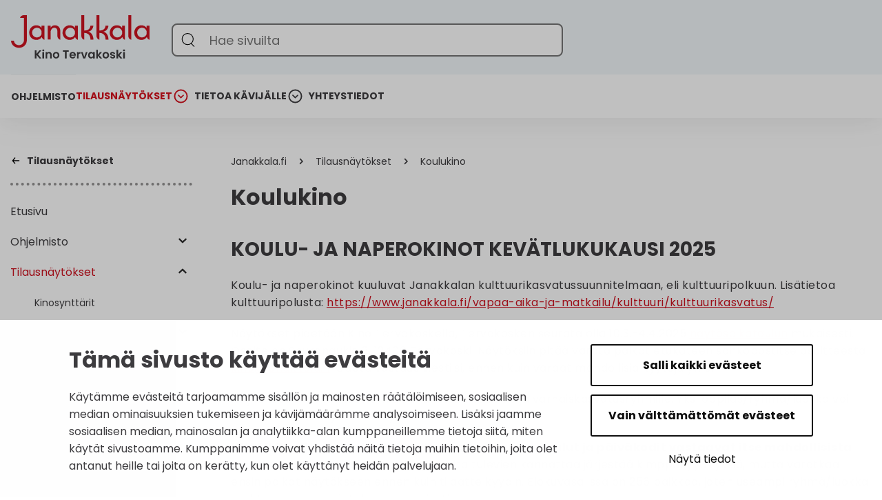

--- FILE ---
content_type: text/html; charset=UTF-8
request_url: https://www.janakkala.fi/kino/tilausnaytokset/koulukino/
body_size: 37456
content:

<!doctype html>
<html class="no-js" lang="fi">
<head>
  <meta charset="utf-8">
  <meta http-equiv="x-ua-compatible" content="ie=edge">
  <meta name="viewport" content="width=device-width, initial-scale=1">
  
<script id='polyfills' data-polyfill='https://www.janakkala.fi/kino/wp-content/themes/janakkala-separate-2024-gb/dist/scripts/polyfills-408c93956fbe7062b44f.js'>(function(){var t=document.getElementById("polyfills").dataset.polyfill,e=!0;try{eval("async function() {}")}catch(t){e=!1}if(!e){var a=document.createElement("script");a.src=t,a.type="text/javascript",a.async=!1,document.getElementsByTagName("script")[0].parentNode.appendChild(a)}})();</script>
<script>var et_site_url='https://www.janakkala.fi/kino';var et_post_id='198';function et_core_page_resource_fallback(a,b){"undefined"===typeof b&&(b=a.sheet.cssRules&&0===a.sheet.cssRules.length);b&&(a.onerror=null,a.onload=null,a.href?a.href=et_site_url+"/?et_core_page_resource="+a.id+et_post_id:a.src&&(a.src=et_site_url+"/?et_core_page_resource="+a.id+et_post_id))}
</script><script src="https://use.typekit.net/tfo0vds.js"></script><script>try{Typekit.load({ async: true });}catch(e){}</script>	<!-- cookiebot script start -->
	<script id="Cookiebot" src="https://consent.cookiebot.com/uc.js" data-culture="fi" data-cbid="a28a7409-2843-46f1-a736-c3b4ae86dd8d" data-blockingmode="auto" type="text/javascript"></script>
	<!-- cookiebot script end -->
		<meta name='robots' content='index, follow, max-image-preview:large, max-snippet:-1, max-video-preview:-1' />
	<style>img:is([sizes="auto" i], [sizes^="auto," i]) { contain-intrinsic-size: 3000px 1500px }</style>
	
	<!-- This site is optimized with the Yoast SEO Premium plugin v26.6 (Yoast SEO v26.6) - https://yoast.com/wordpress/plugins/seo/ -->
	<title>Koulukino - Kino Tervakoski</title>
	<link rel="canonical" href="https://www.janakkala.fi/kino/tilausnaytokset/koulukino/" />
	<meta property="og:locale" content="fi_FI" />
	<meta property="og:type" content="article" />
	<meta property="og:title" content="Koulukino" />
	<meta property="og:url" content="https://www.janakkala.fi/kino/tilausnaytokset/koulukino/" />
	<meta property="og:site_name" content="Kino Tervakoski" />
	<meta property="article:modified_time" content="2025-01-29T10:40:48+00:00" />
	<meta property="og:image" content="https://www.janakkala.fi/kino/wp-content/uploads/sites/8/2021/12/kino-ilves_3d-laseilla-e1485862395575.jpg" />
	<meta property="og:image:width" content="2480" />
	<meta property="og:image:height" content="1333" />
	<meta property="og:image:type" content="image/jpeg" />
	<meta name="twitter:card" content="summary_large_image" />
	<script type="application/ld+json" class="yoast-schema-graph">{"@context":"https://schema.org","@graph":[{"@type":"WebPage","@id":"https://www.janakkala.fi/kino/tilausnaytokset/koulukino/","url":"https://www.janakkala.fi/kino/tilausnaytokset/koulukino/","name":"Koulukino - Kino Tervakoski","isPartOf":{"@id":"https://www.janakkala.fi/kino/#website"},"datePublished":"2019-02-21T12:27:22+00:00","dateModified":"2025-01-29T10:40:48+00:00","breadcrumb":{"@id":"https://www.janakkala.fi/kino/tilausnaytokset/koulukino/#breadcrumb"},"inLanguage":"fi","potentialAction":[{"@type":"ReadAction","target":["https://www.janakkala.fi/kino/tilausnaytokset/koulukino/"]}]},{"@type":"BreadcrumbList","@id":"https://www.janakkala.fi/kino/tilausnaytokset/koulukino/#breadcrumb","itemListElement":[{"@type":"ListItem","position":1,"name":"Etusivu","item":"https://www.janakkala.fi/kino/"},{"@type":"ListItem","position":2,"name":"Tilausnäytökset","item":"https://www.janakkala.fi/kino/tilausnaytokset/"},{"@type":"ListItem","position":3,"name":"Koulukino"}]},{"@type":"WebSite","@id":"https://www.janakkala.fi/kino/#website","url":"https://www.janakkala.fi/kino/","name":"Kino Tervakoski","description":"Iloista retrohenkeä uhkuva, perinteinen yhden salin elokuvateatteri.","publisher":{"@id":"https://www.janakkala.fi/kino/#organization"},"potentialAction":[{"@type":"SearchAction","target":{"@type":"EntryPoint","urlTemplate":"https://www.janakkala.fi/kino/?s={search_term_string}"},"query-input":{"@type":"PropertyValueSpecification","valueRequired":true,"valueName":"search_term_string"}}],"inLanguage":"fi"},{"@type":"Organization","@id":"https://www.janakkala.fi/kino/#organization","name":"Kino Tervakoski","url":"https://www.janakkala.fi/kino/","logo":{"@type":"ImageObject","inLanguage":"fi","@id":"https://www.janakkala.fi/kino/#/schema/logo/image/","url":"https://www.janakkala.fi/kino/wp-content/uploads/sites/8/2021/12/kino-ilves_3d-laseilla-e1485862395575.jpg","contentUrl":"https://www.janakkala.fi/kino/wp-content/uploads/sites/8/2021/12/kino-ilves_3d-laseilla-e1485862395575.jpg","width":2480,"height":1333,"caption":"Kino Tervakoski"},"image":{"@id":"https://www.janakkala.fi/kino/#/schema/logo/image/"}}]}</script>
	<!-- / Yoast SEO Premium plugin. -->


<link rel='dns-prefetch' href='//fonts.googleapis.com' />
		<!-- This site uses the Google Analytics by MonsterInsights plugin v9.11.0 - Using Analytics tracking - https://www.monsterinsights.com/ -->
							<script src="//www.googletagmanager.com/gtag/js?id=G-QW47P8BXM6"  data-cfasync="false" data-wpfc-render="false" type="text/plain" data-cookieconsent="statistics" async></script>
			<script data-cfasync="false" data-wpfc-render="false" type="text/plain" data-cookieconsent="statistics">
				var mi_version = '9.11.0';
				var mi_track_user = true;
				var mi_no_track_reason = '';
								var MonsterInsightsDefaultLocations = {"page_location":"https:\/\/www.janakkala.fi\/kino\/tilausnaytokset\/koulukino\/"};
								if ( typeof MonsterInsightsPrivacyGuardFilter === 'function' ) {
					var MonsterInsightsLocations = (typeof MonsterInsightsExcludeQuery === 'object') ? MonsterInsightsPrivacyGuardFilter( MonsterInsightsExcludeQuery ) : MonsterInsightsPrivacyGuardFilter( MonsterInsightsDefaultLocations );
				} else {
					var MonsterInsightsLocations = (typeof MonsterInsightsExcludeQuery === 'object') ? MonsterInsightsExcludeQuery : MonsterInsightsDefaultLocations;
				}

								var disableStrs = [
										'ga-disable-G-QW47P8BXM6',
									];

				/* Function to detect opted out users */
				function __gtagTrackerIsOptedOut() {
					for (var index = 0; index < disableStrs.length; index++) {
						if (document.cookie.indexOf(disableStrs[index] + '=true') > -1) {
							return true;
						}
					}

					return false;
				}

				/* Disable tracking if the opt-out cookie exists. */
				if (__gtagTrackerIsOptedOut()) {
					for (var index = 0; index < disableStrs.length; index++) {
						window[disableStrs[index]] = true;
					}
				}

				/* Opt-out function */
				function __gtagTrackerOptout() {
					for (var index = 0; index < disableStrs.length; index++) {
						document.cookie = disableStrs[index] + '=true; expires=Thu, 31 Dec 2099 23:59:59 UTC; path=/';
						window[disableStrs[index]] = true;
					}
				}

				if ('undefined' === typeof gaOptout) {
					function gaOptout() {
						__gtagTrackerOptout();
					}
				}
								window.dataLayer = window.dataLayer || [];

				window.MonsterInsightsDualTracker = {
					helpers: {},
					trackers: {},
				};
				if (mi_track_user) {
					function __gtagDataLayer() {
						dataLayer.push(arguments);
					}

					function __gtagTracker(type, name, parameters) {
						if (!parameters) {
							parameters = {};
						}

						if (parameters.send_to) {
							__gtagDataLayer.apply(null, arguments);
							return;
						}

						if (type === 'event') {
														parameters.send_to = monsterinsights_frontend.v4_id;
							var hookName = name;
							if (typeof parameters['event_category'] !== 'undefined') {
								hookName = parameters['event_category'] + ':' + name;
							}

							if (typeof MonsterInsightsDualTracker.trackers[hookName] !== 'undefined') {
								MonsterInsightsDualTracker.trackers[hookName](parameters);
							} else {
								__gtagDataLayer('event', name, parameters);
							}
							
						} else {
							__gtagDataLayer.apply(null, arguments);
						}
					}

					__gtagTracker('js', new Date());
					__gtagTracker('set', {
						'developer_id.dZGIzZG': true,
											});
					if ( MonsterInsightsLocations.page_location ) {
						__gtagTracker('set', MonsterInsightsLocations);
					}
										__gtagTracker('config', 'G-QW47P8BXM6', {"forceSSL":"true","link_attribution":"true"} );
										window.gtag = __gtagTracker;										(function () {
						/* https://developers.google.com/analytics/devguides/collection/analyticsjs/ */
						/* ga and __gaTracker compatibility shim. */
						var noopfn = function () {
							return null;
						};
						var newtracker = function () {
							return new Tracker();
						};
						var Tracker = function () {
							return null;
						};
						var p = Tracker.prototype;
						p.get = noopfn;
						p.set = noopfn;
						p.send = function () {
							var args = Array.prototype.slice.call(arguments);
							args.unshift('send');
							__gaTracker.apply(null, args);
						};
						var __gaTracker = function () {
							var len = arguments.length;
							if (len === 0) {
								return;
							}
							var f = arguments[len - 1];
							if (typeof f !== 'object' || f === null || typeof f.hitCallback !== 'function') {
								if ('send' === arguments[0]) {
									var hitConverted, hitObject = false, action;
									if ('event' === arguments[1]) {
										if ('undefined' !== typeof arguments[3]) {
											hitObject = {
												'eventAction': arguments[3],
												'eventCategory': arguments[2],
												'eventLabel': arguments[4],
												'value': arguments[5] ? arguments[5] : 1,
											}
										}
									}
									if ('pageview' === arguments[1]) {
										if ('undefined' !== typeof arguments[2]) {
											hitObject = {
												'eventAction': 'page_view',
												'page_path': arguments[2],
											}
										}
									}
									if (typeof arguments[2] === 'object') {
										hitObject = arguments[2];
									}
									if (typeof arguments[5] === 'object') {
										Object.assign(hitObject, arguments[5]);
									}
									if ('undefined' !== typeof arguments[1].hitType) {
										hitObject = arguments[1];
										if ('pageview' === hitObject.hitType) {
											hitObject.eventAction = 'page_view';
										}
									}
									if (hitObject) {
										action = 'timing' === arguments[1].hitType ? 'timing_complete' : hitObject.eventAction;
										hitConverted = mapArgs(hitObject);
										__gtagTracker('event', action, hitConverted);
									}
								}
								return;
							}

							function mapArgs(args) {
								var arg, hit = {};
								var gaMap = {
									'eventCategory': 'event_category',
									'eventAction': 'event_action',
									'eventLabel': 'event_label',
									'eventValue': 'event_value',
									'nonInteraction': 'non_interaction',
									'timingCategory': 'event_category',
									'timingVar': 'name',
									'timingValue': 'value',
									'timingLabel': 'event_label',
									'page': 'page_path',
									'location': 'page_location',
									'title': 'page_title',
									'referrer' : 'page_referrer',
								};
								for (arg in args) {
																		if (!(!args.hasOwnProperty(arg) || !gaMap.hasOwnProperty(arg))) {
										hit[gaMap[arg]] = args[arg];
									} else {
										hit[arg] = args[arg];
									}
								}
								return hit;
							}

							try {
								f.hitCallback();
							} catch (ex) {
							}
						};
						__gaTracker.create = newtracker;
						__gaTracker.getByName = newtracker;
						__gaTracker.getAll = function () {
							return [];
						};
						__gaTracker.remove = noopfn;
						__gaTracker.loaded = true;
						window['__gaTracker'] = __gaTracker;
					})();
									} else {
										console.log("");
					(function () {
						function __gtagTracker() {
							return null;
						}

						window['__gtagTracker'] = __gtagTracker;
						window['gtag'] = __gtagTracker;
					})();
									}
			</script>
							<!-- / Google Analytics by MonsterInsights -->
		<link rel='stylesheet' id='wp-block-library-css' href='https://www.janakkala.fi/kino/wp-includes/css/dist/block-library/style.min.css?ver=a0033d26e420c0a2ddb72847d3c0560e' type='text/css' media='all' />
<style id='wp-block-library-inline-css' type='text/css'>

		.wp-block-pullquote {
			padding: 3em 0 !important;

			blockquote {
				margin: 0 0 1rem !important;
			}
		}

		.wp-block-quote {
			cite {
				display: inline;
			}
		}
</style>
<style id='global-styles-inline-css' type='text/css'>
:root{--wp--preset--aspect-ratio--square: 1;--wp--preset--aspect-ratio--4-3: 4/3;--wp--preset--aspect-ratio--3-4: 3/4;--wp--preset--aspect-ratio--3-2: 3/2;--wp--preset--aspect-ratio--2-3: 2/3;--wp--preset--aspect-ratio--16-9: 16/9;--wp--preset--aspect-ratio--9-16: 9/16;--wp--preset--color--black: #000000;--wp--preset--color--cyan-bluish-gray: #abb8c3;--wp--preset--color--white: #ffffff;--wp--preset--color--pale-pink: #f78da7;--wp--preset--color--vivid-red: #cf2e2e;--wp--preset--color--luminous-vivid-orange: #ff6900;--wp--preset--color--luminous-vivid-amber: #fcb900;--wp--preset--color--light-green-cyan: #7bdcb5;--wp--preset--color--vivid-green-cyan: #00d084;--wp--preset--color--pale-cyan-blue: #8ed1fc;--wp--preset--color--vivid-cyan-blue: #0693e3;--wp--preset--color--vivid-purple: #9b51e0;--wp--preset--gradient--vivid-cyan-blue-to-vivid-purple: linear-gradient(135deg,rgba(6,147,227,1) 0%,rgb(155,81,224) 100%);--wp--preset--gradient--light-green-cyan-to-vivid-green-cyan: linear-gradient(135deg,rgb(122,220,180) 0%,rgb(0,208,130) 100%);--wp--preset--gradient--luminous-vivid-amber-to-luminous-vivid-orange: linear-gradient(135deg,rgba(252,185,0,1) 0%,rgba(255,105,0,1) 100%);--wp--preset--gradient--luminous-vivid-orange-to-vivid-red: linear-gradient(135deg,rgba(255,105,0,1) 0%,rgb(207,46,46) 100%);--wp--preset--gradient--very-light-gray-to-cyan-bluish-gray: linear-gradient(135deg,rgb(238,238,238) 0%,rgb(169,184,195) 100%);--wp--preset--gradient--cool-to-warm-spectrum: linear-gradient(135deg,rgb(74,234,220) 0%,rgb(151,120,209) 20%,rgb(207,42,186) 40%,rgb(238,44,130) 60%,rgb(251,105,98) 80%,rgb(254,248,76) 100%);--wp--preset--gradient--blush-light-purple: linear-gradient(135deg,rgb(255,206,236) 0%,rgb(152,150,240) 100%);--wp--preset--gradient--blush-bordeaux: linear-gradient(135deg,rgb(254,205,165) 0%,rgb(254,45,45) 50%,rgb(107,0,62) 100%);--wp--preset--gradient--luminous-dusk: linear-gradient(135deg,rgb(255,203,112) 0%,rgb(199,81,192) 50%,rgb(65,88,208) 100%);--wp--preset--gradient--pale-ocean: linear-gradient(135deg,rgb(255,245,203) 0%,rgb(182,227,212) 50%,rgb(51,167,181) 100%);--wp--preset--gradient--electric-grass: linear-gradient(135deg,rgb(202,248,128) 0%,rgb(113,206,126) 100%);--wp--preset--gradient--midnight: linear-gradient(135deg,rgb(2,3,129) 0%,rgb(40,116,252) 100%);--wp--preset--font-size--small: 13px;--wp--preset--font-size--medium: 20px;--wp--preset--font-size--large: 36px;--wp--preset--font-size--x-large: 42px;--wp--preset--spacing--20: 0.44rem;--wp--preset--spacing--30: 0.67rem;--wp--preset--spacing--40: 1rem;--wp--preset--spacing--50: 1.5rem;--wp--preset--spacing--60: 2.25rem;--wp--preset--spacing--70: 3.38rem;--wp--preset--spacing--80: 5.06rem;--wp--preset--shadow--natural: 6px 6px 9px rgba(0, 0, 0, 0.2);--wp--preset--shadow--deep: 12px 12px 50px rgba(0, 0, 0, 0.4);--wp--preset--shadow--sharp: 6px 6px 0px rgba(0, 0, 0, 0.2);--wp--preset--shadow--outlined: 6px 6px 0px -3px rgba(255, 255, 255, 1), 6px 6px rgba(0, 0, 0, 1);--wp--preset--shadow--crisp: 6px 6px 0px rgba(0, 0, 0, 1);}:where(.is-layout-flex){gap: 0.5em;}:where(.is-layout-grid){gap: 0.5em;}body .is-layout-flex{display: flex;}.is-layout-flex{flex-wrap: wrap;align-items: center;}.is-layout-flex > :is(*, div){margin: 0;}body .is-layout-grid{display: grid;}.is-layout-grid > :is(*, div){margin: 0;}:where(.wp-block-columns.is-layout-flex){gap: 2em;}:where(.wp-block-columns.is-layout-grid){gap: 2em;}:where(.wp-block-post-template.is-layout-flex){gap: 1.25em;}:where(.wp-block-post-template.is-layout-grid){gap: 1.25em;}.has-black-color{color: var(--wp--preset--color--black) !important;}.has-cyan-bluish-gray-color{color: var(--wp--preset--color--cyan-bluish-gray) !important;}.has-white-color{color: var(--wp--preset--color--white) !important;}.has-pale-pink-color{color: var(--wp--preset--color--pale-pink) !important;}.has-vivid-red-color{color: var(--wp--preset--color--vivid-red) !important;}.has-luminous-vivid-orange-color{color: var(--wp--preset--color--luminous-vivid-orange) !important;}.has-luminous-vivid-amber-color{color: var(--wp--preset--color--luminous-vivid-amber) !important;}.has-light-green-cyan-color{color: var(--wp--preset--color--light-green-cyan) !important;}.has-vivid-green-cyan-color{color: var(--wp--preset--color--vivid-green-cyan) !important;}.has-pale-cyan-blue-color{color: var(--wp--preset--color--pale-cyan-blue) !important;}.has-vivid-cyan-blue-color{color: var(--wp--preset--color--vivid-cyan-blue) !important;}.has-vivid-purple-color{color: var(--wp--preset--color--vivid-purple) !important;}.has-black-background-color{background-color: var(--wp--preset--color--black) !important;}.has-cyan-bluish-gray-background-color{background-color: var(--wp--preset--color--cyan-bluish-gray) !important;}.has-white-background-color{background-color: var(--wp--preset--color--white) !important;}.has-pale-pink-background-color{background-color: var(--wp--preset--color--pale-pink) !important;}.has-vivid-red-background-color{background-color: var(--wp--preset--color--vivid-red) !important;}.has-luminous-vivid-orange-background-color{background-color: var(--wp--preset--color--luminous-vivid-orange) !important;}.has-luminous-vivid-amber-background-color{background-color: var(--wp--preset--color--luminous-vivid-amber) !important;}.has-light-green-cyan-background-color{background-color: var(--wp--preset--color--light-green-cyan) !important;}.has-vivid-green-cyan-background-color{background-color: var(--wp--preset--color--vivid-green-cyan) !important;}.has-pale-cyan-blue-background-color{background-color: var(--wp--preset--color--pale-cyan-blue) !important;}.has-vivid-cyan-blue-background-color{background-color: var(--wp--preset--color--vivid-cyan-blue) !important;}.has-vivid-purple-background-color{background-color: var(--wp--preset--color--vivid-purple) !important;}.has-black-border-color{border-color: var(--wp--preset--color--black) !important;}.has-cyan-bluish-gray-border-color{border-color: var(--wp--preset--color--cyan-bluish-gray) !important;}.has-white-border-color{border-color: var(--wp--preset--color--white) !important;}.has-pale-pink-border-color{border-color: var(--wp--preset--color--pale-pink) !important;}.has-vivid-red-border-color{border-color: var(--wp--preset--color--vivid-red) !important;}.has-luminous-vivid-orange-border-color{border-color: var(--wp--preset--color--luminous-vivid-orange) !important;}.has-luminous-vivid-amber-border-color{border-color: var(--wp--preset--color--luminous-vivid-amber) !important;}.has-light-green-cyan-border-color{border-color: var(--wp--preset--color--light-green-cyan) !important;}.has-vivid-green-cyan-border-color{border-color: var(--wp--preset--color--vivid-green-cyan) !important;}.has-pale-cyan-blue-border-color{border-color: var(--wp--preset--color--pale-cyan-blue) !important;}.has-vivid-cyan-blue-border-color{border-color: var(--wp--preset--color--vivid-cyan-blue) !important;}.has-vivid-purple-border-color{border-color: var(--wp--preset--color--vivid-purple) !important;}.has-vivid-cyan-blue-to-vivid-purple-gradient-background{background: var(--wp--preset--gradient--vivid-cyan-blue-to-vivid-purple) !important;}.has-light-green-cyan-to-vivid-green-cyan-gradient-background{background: var(--wp--preset--gradient--light-green-cyan-to-vivid-green-cyan) !important;}.has-luminous-vivid-amber-to-luminous-vivid-orange-gradient-background{background: var(--wp--preset--gradient--luminous-vivid-amber-to-luminous-vivid-orange) !important;}.has-luminous-vivid-orange-to-vivid-red-gradient-background{background: var(--wp--preset--gradient--luminous-vivid-orange-to-vivid-red) !important;}.has-very-light-gray-to-cyan-bluish-gray-gradient-background{background: var(--wp--preset--gradient--very-light-gray-to-cyan-bluish-gray) !important;}.has-cool-to-warm-spectrum-gradient-background{background: var(--wp--preset--gradient--cool-to-warm-spectrum) !important;}.has-blush-light-purple-gradient-background{background: var(--wp--preset--gradient--blush-light-purple) !important;}.has-blush-bordeaux-gradient-background{background: var(--wp--preset--gradient--blush-bordeaux) !important;}.has-luminous-dusk-gradient-background{background: var(--wp--preset--gradient--luminous-dusk) !important;}.has-pale-ocean-gradient-background{background: var(--wp--preset--gradient--pale-ocean) !important;}.has-electric-grass-gradient-background{background: var(--wp--preset--gradient--electric-grass) !important;}.has-midnight-gradient-background{background: var(--wp--preset--gradient--midnight) !important;}.has-small-font-size{font-size: var(--wp--preset--font-size--small) !important;}.has-medium-font-size{font-size: var(--wp--preset--font-size--medium) !important;}.has-large-font-size{font-size: var(--wp--preset--font-size--large) !important;}.has-x-large-font-size{font-size: var(--wp--preset--font-size--x-large) !important;}
:where(.wp-block-post-template.is-layout-flex){gap: 1.25em;}:where(.wp-block-post-template.is-layout-grid){gap: 1.25em;}
:where(.wp-block-columns.is-layout-flex){gap: 2em;}:where(.wp-block-columns.is-layout-grid){gap: 2em;}
:root :where(.wp-block-pullquote){font-size: 1.5em;line-height: 1.6;}
</style>
<link rel='stylesheet' id='et_monarch-css-css' href='https://www.janakkala.fi/kino/wp-content/plugins/monarch/css/style.css?ver=9c56f81da8269abe19329a639f346585' type='text/css' media='all' />
<link rel='stylesheet' id='et-gf-open-sans-css' href='https://fonts.googleapis.com/css?family=Open+Sans:400,700' type='text/css' media='all' />
<link rel='stylesheet' id='searchwp-forms-css' href='https://www.janakkala.fi/kino/wp-content/plugins/searchwp/assets/css/frontend/search-forms.min.css?ver=44e0a670b73154186285f81a5a9ee953' type='text/css' media='all' />
<link rel='stylesheet' id='styles/main-css' href='https://www.janakkala.fi/kino/wp-content/themes/janakkala-separate-2024-gb/dist/styles/main.css?ver=f5a58a83607a154a6276e43e8aa0609b' type='text/css' media='all' />
<script type="text/javascript" src="https://www.janakkala.fi/kino/wp-content/plugins/google-analytics-for-wordpress/assets/js/frontend-gtag.js?ver=caa93f0aa13ffa2daba4885cb01ab758" id="monsterinsights-frontend-script-js" async="async" data-wp-strategy="async"></script>
<script data-cfasync="false" data-wpfc-render="false" type="text/plain" data-cookieconsent="statistics" id='monsterinsights-frontend-script-js-extra'>/* <![CDATA[ */
var monsterinsights_frontend = {"js_events_tracking":"true","download_extensions":"doc,pdf,ppt,zip,xls,docx,pptx,xlsx","inbound_paths":"[{\"path\":\"\\\/go\\\/\",\"label\":\"affiliate\"},{\"path\":\"\\\/recommend\\\/\",\"label\":\"affiliate\"}]","home_url":"https:\/\/www.janakkala.fi\/kino","hash_tracking":"false","v4_id":"G-QW47P8BXM6"};/* ]]> */
</script>
<script type='text/javascript' data-cookieconsent='ignore' src="https://www.janakkala.fi/kino/wp-includes/js/jquery/jquery.min.js?ver=e31f3fc28858e5d90cb1ad972c2f89ee" id="jquery-core-js"></script>
<script type='text/javascript' data-cookieconsent='ignore' src="https://www.janakkala.fi/kino/wp-includes/js/jquery/jquery-migrate.min.js?ver=793118712a0f1277a69f5a87c02b5cce" id="jquery-migrate-js"></script>
<style type="text/css" id="et-social-custom-css">
				
			</style><link rel="preload" href="https://www.janakkala.fi/kino/wp-content/plugins/monarch/core/admin/fonts/modules.ttf" as="font" crossorigin="anonymous"><style type="text/css">.recentcomments a{display:inline !important;padding:0 !important;margin:0 !important;}</style></head>
<body class="wp-singular page-template-default page page-id-198 page-parent page-child parent-pageid-201 wp-theme-janakkala-separate-2024-gb et_monarch sp-stories sp-gb-front-page-main-lifts sp-gb-front-page-main-content sp-gb-hero sp-gb-navigation-sidebar sp-gb-sidebar-recent-articles sp-gb-template-page sp-gb-50-50-lift sp-gb-social-share sp-gb-media-gallery koulukino sidebar-both sidebar-right sidebar-left mobile-device fi">
<!--[if lt IE 9]>
<div class="alert alert-warning">
	Käytät <strong>vanhentunutta</strong> selainta. Ole ystävällinen ja <a href=”http://browsehappy.com/”>päivitä selaimesi</a> parantaaksesi kokemustasi.</div>
<![endif]-->

<header id="header" class="header" role="banner" aria-label="Header">
	<div class="header__middle">
		<div class="container-fluid">
			<div class="row">
				<div class="header2__middle-col">
					<div class="header-site-branding">
						<a href="https://www.janakkala.fi/kino/" rel="home"
						   aria-label="Etusivulle">
							<span class="screen-reader-text">Kino Tervakoski</span>
															<svg viewBox="0 0 157 54" fill="none" xmlns="http://www.w3.org/2000/svg"><path d="M55.8 17.493c-.117-3.44-2.468-5.994-6.133-5.994-2.017 0-3.76 1.03-4.723 2.728v-2.324h-3.3V27.68h3.3c0-3.084-.046-6.209 0-9.293 0-.132.136-.716.185-.848.548-1.7 1.924-3.267 3.849-3.267 2.339 0 3.534 1.567 3.534 3.76v5.185c0 2.153 1.22 4.142 3.289 4.703V17.493zm80.417 5.769c-.001-.021-.006-.04-.006-.061V0h-3.301v23.499c0 2.03 1.223 3.907 3.307 4.428v-4.665zM14.708 0h-.047v.003c-2.058.018-3.952 1.209-4.48 3.23l4.48-.002v25.036c0 3.073-2.44 5.739-5.637 5.739-3.08 0-5.567-2.134-5.746-5.11H0C.188 33.633 4.22 37 9.024 37c5.13 0 8.918-3.73 8.918-8.733V0h-3.234zm57.695 21.2c0 .137-.278.853-.368.986-.87 1.835-2.798 3.082-4.904 3.082-3.076 0-5.458-2.548-5.458-5.454 0-2.945 2.382-5.495 5.458-5.495a5.436 5.436 0 014.904 3.125c.09.093.368.811.368.944V21.2zm3.281-9.297h-3.28v2.59c-1.378-1.962-3.486-2.993-5.917-2.993-4.722 0-8.117 3.802-8.117 8.314 0 4.47 3.395 8.27 8.117 8.27 2.568 0 4.768-1.166 6.143-3.306.405 1.535 1.54 2.751 3.054 3.18V11.903zm50.208 9.297c0 .137-.278.853-.368.986-.871 1.835-2.798 3.082-4.905 3.082-3.076 0-5.458-2.548-5.458-5.454 0-2.945 2.382-5.495 5.458-5.495a5.436 5.436 0 014.905 3.125c.09.093.368.811.368.944V21.2zm3.281-9.297h-3.281v2.59c-1.378-1.962-3.486-2.993-5.916-2.993-4.723 0-8.118 3.802-8.118 8.314 0 4.47 3.395 8.27 8.118 8.27 2.567 0 4.767-1.166 6.143-3.306.404 1.535 1.54 2.751 3.054 3.18V11.903zm24.546 9.297c0 .137-.278.853-.368.986-.871 1.835-2.798 3.082-4.904 3.082-3.076 0-5.458-2.548-5.458-5.454 0-2.945 2.382-5.495 5.458-5.495a5.436 5.436 0 014.904 3.125c.09.093.368.811.368.944V21.2zM157 11.903h-3.281v2.59c-1.377-1.962-3.485-2.993-5.916-2.993-4.722 0-8.117 3.802-8.117 8.314 0 4.47 3.395 8.27 8.117 8.27 2.568 0 4.768-1.166 6.143-3.306.405 1.535 1.54 2.751 3.054 3.18V11.903zM34.617 21.2c0 .137-.278.853-.368.986-.871 1.835-2.799 3.082-4.905 3.082-3.076 0-5.458-2.548-5.458-5.454 0-2.945 2.382-5.495 5.458-5.495a5.436 5.436 0 014.904 3.125c.09.093.369.811.369.944V21.2zm3.28-9.297h-3.28v2.59C33.239 12.532 31.13 11.5 28.7 11.5c-4.722 0-8.117 3.802-8.117 8.314 0 4.47 3.395 8.27 8.117 8.27 2.568 0 4.768-1.166 6.143-3.306.405 1.535 1.54 2.751 3.054 3.18V11.903zm66.865 6.827c3.479-.699 5.403-3.614 5.664-6.862h-3.302c-.29 3.655-2.71 5.536-6.614 5.536h-.368v-7.172h-.001L100.139 0h-3.28l-.008 10.232h-.01v13.26c0 2.03 1.223 3.907 3.306 4.428v-4.665l-.005-3.065h.368c3.826 0 6.644 2.55 6.644 7.5h3.305c0-4.223-1.946-8.07-5.697-8.96zm-17.117 0c3.479-.699 5.403-3.614 5.663-6.862h-3.301c-.29 3.655-2.711 5.536-6.615 5.536h-.368v-7.172L83.02 0h-3.28l-.007 10.232h-.011v13.26c0 2.03 1.223 3.907 3.306 4.428v-4.665l-.005-3.065h.368c3.826 0 6.645 2.55 6.645 7.5h3.305c0-4.223-1.946-8.07-5.697-8.96z" fill="#CE1220"/><path d="M32.133 49l-3.302-4.043V49h-1.82v-9.074h1.82v4.069l3.302-4.069h2.197l-3.744 4.498L34.434 49h-2.3zm4.421-8.06c-.32 0-.589-.1-.806-.299a1.043 1.043 0 01-.312-.767 1 1 0 01.312-.754 1.12 1.12 0 01.806-.312c.321 0 .585.104.793.312.217.2.325.45.325.754 0 .303-.108.559-.325.767-.208.2-.472.299-.793.299zm.897.858V49h-1.82v-7.202h1.82zm5.79-.104c.858 0 1.55.273 2.08.819.528.537.793 1.291.793 2.262V49h-1.82v-3.978c0-.572-.143-1.01-.43-1.313-.285-.312-.675-.468-1.17-.468-.502 0-.9.156-1.196.468-.285.303-.428.741-.428 1.313V49h-1.82v-7.202h1.82v.897a2.46 2.46 0 01.922-.728 2.86 2.86 0 011.248-.273zm7.801 7.423c-.693 0-1.317-.152-1.872-.455a3.413 3.413 0 01-1.313-1.313c-.312-.563-.468-1.213-.468-1.95 0-.737.16-1.387.481-1.95a3.39 3.39 0 011.34-1.3 3.824 3.824 0 011.884-.468c.694 0 1.322.156 1.885.468a3.3 3.3 0 011.326 1.3c.33.563.494 1.213.494 1.95 0 .737-.169 1.387-.507 1.95a3.455 3.455 0 01-1.352 1.313c-.563.303-1.196.455-1.898.455zm0-1.586c.33 0 .637-.078.923-.234a1.78 1.78 0 00.702-.728c.174-.32.26-.71.26-1.17 0-.685-.182-1.209-.546-1.573a1.743 1.743 0 00-1.313-.559c-.52 0-.957.186-1.313.559-.346.364-.52.888-.52 1.573 0 .685.17 1.213.507 1.586.347.364.78.546 1.3.546zm14.365-7.605v1.469h-2.418V49h-1.82v-7.605h-2.418v-1.469h6.656zm8.023 5.317c0 .26-.017.494-.052.702h-5.265c.043.52.225.927.546 1.222.32.295.715.442 1.183.442.676 0 1.157-.29 1.443-.871h1.963a3.314 3.314 0 01-1.196 1.716c-.59.442-1.313.663-2.171.663-.693 0-1.317-.152-1.872-.455a3.35 3.35 0 01-1.287-1.313c-.303-.563-.455-1.213-.455-1.95 0-.745.152-1.4.455-1.963a3.175 3.175 0 011.274-1.3c.546-.303 1.174-.455 1.885-.455.685 0 1.296.147 1.833.442a3.05 3.05 0 011.26 1.261c.304.537.456 1.157.456 1.859zm-1.885-.52c-.009-.468-.178-.84-.507-1.118-.33-.286-.732-.429-1.21-.429-.45 0-.831.139-1.143.416-.303.269-.49.646-.56 1.131h3.42zm5.033-1.807c.234-.381.538-.68.91-.897a2.585 2.585 0 011.3-.325v1.911h-.48c-.573 0-1.006.134-1.3.403-.287.269-.43.737-.43 1.404V49h-1.82v-7.202h1.82v1.118zm6.44 4.407l1.82-5.525h1.936L84.11 49H81.9l-2.652-7.202h1.95l1.82 5.525zm4.31-1.95c0-.728.143-1.374.43-1.937.294-.563.688-.997 1.182-1.3a3.184 3.184 0 011.677-.455c.538 0 1.006.108 1.404.325.408.217.733.49.975.819v-1.027h1.833V49h-1.833v-1.053a2.75 2.75 0 01-.975.845c-.407.217-.88.325-1.417.325a3.093 3.093 0 01-1.664-.468 3.35 3.35 0 01-1.183-1.313c-.286-.572-.429-1.226-.429-1.963zm5.668.026c0-.442-.086-.819-.26-1.131a1.778 1.778 0 00-.702-.728 1.84 1.84 0 00-.949-.26c-.338 0-.65.082-.936.247-.286.165-.52.407-.702.728-.173.312-.26.685-.26 1.118 0 .433.087.815.26 1.144.182.32.416.568.702.741.295.173.607.26.936.26.338 0 .655-.082.95-.247a1.89 1.89 0 00.701-.728c.174-.32.26-.702.26-1.144zM100.871 49l-2.444-3.068V49h-1.82v-9.62h1.82v5.473l2.418-3.055h2.366l-3.172 3.614L103.237 49h-2.366zm6.526.117c-.694 0-1.318-.152-1.872-.455a3.407 3.407 0 01-1.313-1.313c-.312-.563-.468-1.213-.468-1.95 0-.737.16-1.387.481-1.95a3.38 3.38 0 011.339-1.3 3.822 3.822 0 011.885-.468c.693 0 1.321.156 1.885.468a3.304 3.304 0 011.326 1.3c.329.563.494 1.213.494 1.95 0 .737-.169 1.387-.507 1.95a3.46 3.46 0 01-1.352 1.313c-.564.303-1.196.455-1.898.455zm0-1.586c.329 0 .637-.078.923-.234.294-.165.528-.407.702-.728.173-.32.26-.71.26-1.17 0-.685-.182-1.209-.546-1.573a1.744 1.744 0 00-1.313-.559c-.52 0-.958.186-1.313.559-.347.364-.52.888-.52 1.573 0 .685.169 1.213.507 1.586.346.364.78.546 1.3.546zm7.848 1.586c-.59 0-1.118-.104-1.586-.312a2.907 2.907 0 01-1.118-.871 2.214 2.214 0 01-.442-1.209h1.833c.034.277.169.507.403.689.242.182.541.273.897.273.346 0 .615-.07.806-.208.199-.139.299-.316.299-.533 0-.234-.122-.407-.364-.52-.234-.121-.611-.251-1.131-.39a9.896 9.896 0 01-1.326-.403 2.355 2.355 0 01-.884-.637c-.243-.286-.364-.672-.364-1.157 0-.399.112-.763.338-1.092.234-.33.563-.59.988-.78.433-.19.94-.286 1.521-.286.858 0 1.542.217 2.054.65.511.425.793 1.001.845 1.729h-1.742a.916.916 0 00-.364-.676c-.208-.173-.49-.26-.845-.26-.33 0-.585.06-.767.182a.583.583 0 00-.26.507c0 .243.121.429.364.559.242.121.619.247 1.131.377.52.13.949.264 1.287.403.338.139.628.355.871.65.251.286.381.667.39 1.144 0 .416-.117.789-.351 1.118-.226.33-.555.59-.988.78-.425.182-.923.273-1.495.273zm8.592-.117l-2.444-3.068V49h-1.82v-9.62h1.82v5.473l2.418-3.055h2.366l-3.172 3.614L126.203 49h-2.366zm4.251-8.06c-.321 0-.59-.1-.806-.299a1.043 1.043 0 01-.312-.767 1 1 0 01.312-.754c.216-.208.485-.312.806-.312.32 0 .585.104.793.312.216.2.325.45.325.754 0 .303-.109.559-.325.767-.208.2-.473.299-.793.299zm.897.858V49h-1.82v-7.202h1.82z" fill="#3D3C3F"/></svg>													</a>
					</div>
					<div class="header-site-search d-none d-lg-flex">
						<form role="search" method="get" class="search-form" action="https://www.janakkala.fi/kino/">
	<label class="sr-only">Etsi:</label>
	<div class="input-group">
		<input type="search" value="" name="s" class="search-field search-form__field"
		       placeholder="Hae sivuilta" aria-label="Hae sivuilta" required>

      <button type="submit" class="search-submit" aria-label="Lähetä haku"><img
		      class="svg-icon svg-lifticon"
		      src="https://www.janakkala.fi/kino/wp-content/themes/janakkala-separate-2024-gb/dist/images/icons/search.svg"></button>

	</div>
</form>

					</div>

					<button class="header-primary-search-toggle"
					        aria-label="Aktivoi haku">
						<span class="search-label">Haku</span>
											</button>

					<button class="header-primary-nav-toggle hamburger hamburger--squeeze"
					        data-header-toggle="primary-nav" type="button"
					        aria-label="Avaa/sulje valikko">
						<span class="menu-label">Valikko</span>
						<span class="hamburger-box">
							<span class="hamburger-inner"></span>
						</span>
					</button>

									</div>
			</div>
		</div>
	</div>
	<div class="header__bottom">
		<div class="container-fluid">
			<div class="row">
				<div class="header2__bottom-col">
					<div class="header-navigation-area">
						<div class="header-primary-nav-wrapper">
							<div class="header-primary-nav-container">
								<nav id="header-primary-nav" class="header-primary-nav"
								     aria-label="Päänavigaatio">
									<ul class="header-primary-nav-lvl-1"><li class="header-primary-nav-lvl-1__item "><a class="header-primary-nav-lvl-1__link"  href="https://www.janakkala.fi/kino/ohjelmisto-2-2-2/">Ohjelmisto</a></li>
<li class="header-primary-nav-lvl-1__item  current-page-ancestor current-page-parent current_page_parent current_page_ancestor"><a class="header-primary-nav-lvl-1__link"  href="https://www.janakkala.fi/kino/tilausnaytokset/">Tilausnäytökset</a>
<button class="header-primary-nav-lvl-1__sub-menu-toggle" data-header-toggle="sub-menu" aria-label="Avaa alanavigaatio" aria-expanded="false"><svg viewBox="0 0 40 40" fill="none" xmlns="http://www.w3.org/2000/svg"><path fill-rule="evenodd" clip-rule="evenodd" d="M19.969 24.862a1.393 1.393 0 01-.99-.404l-5.573-5.574a1.399 1.399 0 111.978-1.978l4.585 4.612 4.598-4.431a1.393 1.393 0 111.922 2.006l-5.573 5.379a1.394 1.394 0 01-.947.39z" fill="#3D3C3F"/><circle cx="20" cy="20" r="14.5" stroke="#3D3C3F" stroke-width="3"/></svg></button>

<ul class="header-primary-nav-lvl-2 header-primary-nav-lvl">
	<li class="header-primary-nav-lvl-2__item  current-page-ancestor current-page-parent"><a class="header-primary-nav-lvl-2__link"  href="https://www.janakkala.fi/kino/tilausnaytokset/">Tilausnäytökset</a></li>
	<li class="header-primary-nav-lvl-2__item "><a class="header-primary-nav-lvl-2__link"  href="https://www.janakkala.fi/kino/tilausnaytokset/kinosynttarit/">Kinosynttärit</a></li>
	<li class="header-primary-nav-lvl-2__item header-primary-nav-lvl-2__item--current  page_item page-item-198 current_page_item"><a class="header-primary-nav-lvl-2__link"  href="https://www.janakkala.fi/kino/tilausnaytokset/koulukino/">Koulukino</a></li>
</ul>
</li>
<li class="header-primary-nav-lvl-1__item "><a class="header-primary-nav-lvl-1__link"  href="https://www.janakkala.fi/kino/tietoa-kavijalle/">Tietoa kävijälle</a>
<button class="header-primary-nav-lvl-1__sub-menu-toggle" data-header-toggle="sub-menu" aria-label="Avaa alanavigaatio" aria-expanded="false"><svg viewBox="0 0 40 40" fill="none" xmlns="http://www.w3.org/2000/svg"><path fill-rule="evenodd" clip-rule="evenodd" d="M19.969 24.862a1.393 1.393 0 01-.99-.404l-5.573-5.574a1.399 1.399 0 111.978-1.978l4.585 4.612 4.598-4.431a1.393 1.393 0 111.922 2.006l-5.573 5.379a1.394 1.394 0 01-.947.39z" fill="#3D3C3F"/><circle cx="20" cy="20" r="14.5" stroke="#3D3C3F" stroke-width="3"/></svg></button>

<ul class="header-primary-nav-lvl-2 header-primary-nav-lvl">
	<li class="header-primary-nav-lvl-2__item "><a class="header-primary-nav-lvl-2__link"  href="https://www.janakkala.fi/kino/tietoa-kavijalle/">Tietoa kävijälle</a></li>
	<li class="header-primary-nav-lvl-2__item "><a class="header-primary-nav-lvl-2__link"  href="https://www.janakkala.fi/kino/tietoa-kavijalle/tilojen-vuokraus/">Tilojen vuokraus</a></li>
	<li class="header-primary-nav-lvl-2__item "><a class="header-primary-nav-lvl-2__link"  href="https://www.janakkala.fi/kino/tietoa-kavijalle/elokuvateatterin-alkuvaiheet/">Elokuvateatterin alkuvaiheet</a></li>
</ul>
</li>
<li class="header-primary-nav-lvl-1__item "><a class="header-primary-nav-lvl-1__link"  href="https://www.janakkala.fi/kino/yhteystiedot/">Yhteystiedot</a></li>
</ul>								</nav>
							</div>
						</div>
					</div>
				</div>
			</div>
		</div>
	</div>
	<div class="container-fluid--search">
		<div class="row clearfix">
			<div class="vs-searchform-mobile">
				<div class="searchform-in-mobile">
					<form role="search" method="get" class="search-form" action="https://www.janakkala.fi/kino/">
	<label class="sr-only">Etsi:</label>
	<div class="input-group">
		<input type="search" value="" name="s" class="search-field search-form__field"
		       placeholder="Hae sivuilta" aria-label="Hae sivuilta" required>

      <button type="submit" class="search-submit" aria-label="Lähetä haku"><img
		      class="svg-icon svg-lifticon"
		      src="https://www.janakkala.fi/kino/wp-content/themes/janakkala-separate-2024-gb/dist/images/icons/search.svg"></button>

	</div>
</form>

				</div>
			</div>
		</div>
	</div>
</header>  <div class="container-fluid sidebar-both">
	<div class="content page-content row">
		<aside class="sidebar-left sidebar-wrap">
								<div class="return-to-parent">
						

	<a href="https://www.janakkala.fi/kino/tilausnaytokset/" id="archive-back-link"
	   class="b-link-item b-link-item__arrow-position-left "
	   aria-label="Tilausnäytökset" target="_self">

					<span class="b-link-item__icon">
				<svg xmlns="http://www.w3.org/2000/svg" viewBox="0 0 24 24"><path fill="#000" d="M19 11.001H7.14l3.63-4.36a1.001 1.001 0 00-1.54-1.28l-5 6a1.19 1.19 0 00-.09.15c0 .05 0 .08-.07.13a1 1 0 00-.07.36 1 1 0 00.07.36c0 .05 0 .08.07.13.026.052.056.103.09.15l5 6a1 1 0 00.77.36 1 1 0 00.772-1.638l-.002-.002-3.63-4.36H19a1 1 0 100-2z"/></svg>		</span>
		
					<span class="b-link-item__title">Tilausnäytökset</span>
		
			</a>

					</div>
					
			<div class="sidebar-nav">
	<button class="sidebar-nav__mobile-toggle">
		Siirry osioon		<svg viewBox="0 0 40 40" fill="none" xmlns="http://www.w3.org/2000/svg"><path fill-rule="evenodd" clip-rule="evenodd" d="M19.969 24.862a1.393 1.393 0 01-.99-.404l-5.573-5.574a1.399 1.399 0 111.978-1.978l4.585 4.612 4.598-4.431a1.393 1.393 0 111.922 2.006l-5.573 5.379a1.394 1.394 0 01-.947.39z" fill="#3D3C3F"/><circle cx="20" cy="20" r="14.5" stroke="#3D3C3F" stroke-width="3"/></svg>	</button>
	<nav class="page-nav page-nav--empty" id="sidebarNav"
	     data-site-url="https://www.janakkala.fi/kino"
	     data-current-page-id="198">
		<div id="loadingSpinnerWrapper">
					</div>
	</nav>
</div>		</aside><!-- /.sidebar -->
		
		
				<div class="acf-innerblocks-container">

<main class="main gb-template-page-main-content sidebar-right-main">
			<nav class="breadcrumbs" data-vs-skip>
	<ul class="breadcrumbs__list"><li class="breadcrumbs__list-item"><a href="https://www.janakkala.fi/kino/" class="breadcrumbs__link">Janakkala.fi</a></li><li class="breadcrumbs__divider"><svg viewBox="0 0 7 10" fill="none" xmlns="http://www.w3.org/2000/svg"><path fill-rule="evenodd" clip-rule="evenodd" d="M6.785 4.96a.983.983 0 01-.286.699L2.565 9.593A.988.988 0 011.17 8.196l3.255-3.235-3.127-3.246A.984.984 0 112.713.358l3.796 3.934c.174.18.272.419.276.669z" fill="#3D3C3F"/></svg></li><li class="breadcrumbs__list-item"><a href="https://www.janakkala.fi/kino/tilausnaytokset/" class="breadcrumbs__link">Tilausnäytökset</a></li><li class="breadcrumbs__divider"><svg viewBox="0 0 7 10" fill="none" xmlns="http://www.w3.org/2000/svg"><path fill-rule="evenodd" clip-rule="evenodd" d="M6.785 4.96a.983.983 0 01-.286.699L2.565 9.593A.988.988 0 011.17 8.196l3.255-3.235-3.127-3.246A.984.984 0 112.713.358l3.796 3.934c.174.18.272.419.276.669z" fill="#3D3C3F"/></svg></li><li class="breadcrumbs__list-item breadcrumbs__list-item--active">Koulukino</li><li class="breadcrumbs__divider breadcrumbs__divider--last"><svg viewBox="0 0 7 10" fill="none" xmlns="http://www.w3.org/2000/svg"><path fill-rule="evenodd" clip-rule="evenodd" d="M6.785 4.96a.983.983 0 01-.286.699L2.565 9.593A.988.988 0 011.17 8.196l3.255-3.235-3.127-3.246A.984.984 0 112.713.358l3.796 3.934c.174.18.272.419.276.669z" fill="#3D3C3F"/></svg></li></ul></nav>
		<div class="acf-innerblocks-container">
<h1 class="wp-block-post-title">Koulukino</h1>


<h2 class="wp-block-heading" id="h-koulu-ja-naperokinot-kevatlukukausi-2025">KOULU- JA NAPEROKINOT KEVÄTLUKUKAUSI 2025</h2>



<p>Koulu- ja naperokinot kuuluvat Janakkalan kulttuurikasvatussuunnitelmaan, eli kulttuuripolkuun. Lisätietoa kulttuuripolusta: <a id="LPlnk910470" style="background-color: #ffffff" href="https://www.janakkala.fi/vapaa-aika-ja-matkailu/kulttuuri/kulttuurikasvatus/" target="_blank" rel="noopener noreferrer" data-auth="NotApplicable" data-safelink="true" data-linkindex="0">https://www.janakkala.fi/vapaa-aika-ja-matkailu/kulttuuri/kulttuurikasvatus/</a></p>



<p>Näytökset pidetään Kino Tervakoskella, Tervakosken seuratalolla 10.3.-4.4.2025 <a href="https://www.janakkala.fi/kino/tilausnaytokset/koulukino/naytosaikataulu/">näytösaikataulun</a> mukaisesti. Osoite on Seuranaukio 3, 12400 Tervakoski. Näytöksiin pitää varata paikat etukäteen sähköpostitse osoitteesta <a href="mailto:kino@janakkala.fi">kino@janakkala.fi</a>. Odota vastaus viestiisi, ennen kuin varaat mahdollisia kyytejä yms.</p>



<p>Näytökset ovat maksuttomia Janakkalan kouluille ja varhaiskasvatusryhmille. Yksi oppilas/ryhmä/luokka voi ilmoittautua vain yhteen näytökseen.</p>



<p><strong>HUOM! Tänä vuonna kyytejä ei kustanneta, vaan koulut ja päiväkodit vastaavat itse mahdollisista kyytikuluista.</strong> Tervakosken ulkopuolelta tulevien kannattaa järjestää kimppakyydityksiä, mutta varatkaa ensin paikat näytökseen ennen kuin tilaatte kyydin. Elokuvasalissa on 256 paikkaa, joten useampi ryhmä/luokka mahtuu samaan näytökseen mainiosti.</p>



<p><a href="https://www.janakkala.fi/kino/tilausnaytokset/koulukino/elokuvat/" target="_blank" rel="noopener">Näytettävät elokuvat ikäluokittain.</a> Elokuvien esittelyissä myös linkit elokuvakohtaisiin tehtäviin.</p>



<p><a href="https://www.janakkala.fi/kino/tilausnaytokset/koulukino/naytosaikataulu/" target="_blank" rel="noopener">Näytösaikataulu</a>.</p>



<p><strong>Paikat näytökseen varataan sähköpostitse osoitteesta <a href="mailto:kino@janakkala.fi">kino@janakkala.fi</a></strong></p>



<p><strong>VARAUKSESSA OLTAVA SEURAAVAT TIEDOT:</strong></p>



<ul class="wp-block-list">
<li>Mikä ryhmä ja mistä</li>



<li>Mikä näytös, mielellään myös toissijainen vaihtoehto</li>



<li>Kuinka monta lasta/oppilasta ja kuinka monta ohjaajaa/opettajaa tulossa</li>



<li><strong>PUHELINNUMERO!!!</strong> mistä saa ryhmän vastuuhenkilön parhaiten kiinni, jos joudutaan säätämään näytöksiä!</li>
</ul>



<p>Vahvistamme varauksenne mahdollisimman pian sähköpostitse tai puhelimitse. <strong>Järjestäkää kyydit yms. vasta kun olemme vahvistaneet paikkanne. </strong>Pyrimme toteuttamaan ykköstoiveet saapumisjärjestyksessä.</p>



<div class="gb-social-share">
	<div class="b-social-share">
		<span class="b-social-share__share-text">Jaa:</span>

		<a class="b-social-share__item b-social-share__facebook"
		   href="https://www.facebook.com/sharer.php?u=https://www.janakkala.fi/kino/tilausnaytokset/koulukino/&#038;t=Koulukino"
		   title="Jaa Facebookissa" target="_blank">
			<svg xmlns="http://www.w3.org/2000/svg" viewBox="0 0 34 34"><path fill="#3b5998" d="M33.667 17C33.667 7.795 26.205.333 17 .333 7.795.333.333 7.795.333 17c0 8.319 6.095 15.214 14.063 16.464V21.818h-4.232V17h4.232v-3.672c0-4.177 2.488-6.484 6.295-6.484 1.824 0 3.73.325 3.73.325v4.102h-2.1c-2.071 0-2.717 1.285-2.717 2.603V17h4.623l-.74 4.818h-3.883v11.646C27.572 32.214 33.667 25.32 33.667 17"/></svg>		</a>

		<a class="b-social-share__item b-social-share__twitter"
		   href="https://twitter.com/share?url=https://www.janakkala.fi/kino/tilausnaytokset/koulukino/&#038;text=Koulukino"
		   title="Jaa Twitterissä" target="_blank">
			<svg xmlns="http://www.w3.org/2000/svg" viewBox="0 0 34 34"><path fill="#00b6f1" d="M17 34c9.389 0 17-7.611 17-17S26.389 0 17 0 0 7.611 0 17s7.611 17 17 17z"/><path fill="#fff" d="M13.29 25c7.547 0 11.675-6.156 11.675-11.495 0-.175 0-.349-.012-.522A8.265 8.265 0 0027 10.892a8.273 8.273 0 01-2.356.636 4.07 4.07 0 001.804-2.235 8.303 8.303 0 01-2.606.98 4.153 4.153 0 00-5.806-.175 4.006 4.006 0 00-1.187 3.86 11.717 11.717 0 01-8.457-4.22 4.005 4.005 0 001.271 5.392 4.122 4.122 0 01-1.863-.505v.051c.001 1.923 1.378 3.579 3.292 3.96a4.144 4.144 0 01-1.852.069c.537 1.646 2.078 2.773 3.833 2.806A8.315 8.315 0 017 23.185a11.754 11.754 0 006.29 1.812"/></svg>		</a>

		<button class="b-social-share__item b-social-share__url"
		        title="Kopioi linkki leikepöydälle">
			<svg xmlns="http://www.w3.org/2000/svg" viewBox="0 0 34 34"><path fill="#2e3192" d="M17 34c9.389 0 17-7.611 17-17S26.389 0 17 0 0 7.611 0 17s7.611 17 17 17z"/><path fill="#fff" d="M18.292 14.294a1.004 1.004 0 011.42 1.42l-4 4a1 1 0 01-1.426-.006 1 1 0 01.006-1.414zm-1.01 8.104a1.005 1.005 0 011.42 1.418l-1.42 1.42a6.063 6.063 0 01-9.07-.6 6.141 6.141 0 01.67-8.064l1.27-1.278a1 1 0 011.426.006.999.999 0 01-.006 1.412l-1.42 1.43a3.996 3.996 0 00.27 5.924 4.203 4.203 0 005.58-.4zM24.67 8.224a6.056 6.056 0 01.6 9.06l-1.42 1.42a1.001 1.001 0 01-1.427-.006 1 1 0 01.005-1.414l1.421-1.43a3.998 3.998 0 00-.27-5.95 4.176 4.176 0 00-5.575.4l-1.3 1.31a1.001 1.001 0 01-1.421 0 1.09 1.09 0 01.17-1.61l1.08-1.1a6.189 6.189 0 018.137-.68z"/></svg>			<input type="hidden" id="b-social-share__current-url" class="b-social-share__current-url"
			       title="Current URL" name="current-url"
			       value="https://www.janakkala.fi/kino/tilausnaytokset/koulukino/">
			<div class="b-social-share__copied-text">Linkki kopioitu leikepöydälle</div>
		</button>
	</div>
</div>
</div>
</main>


</div>
			</div>
		</div>



<footer class="footer" data-fdk-skip>
	<div class="footer-wrapper">
		<div class="footer__main">
			<div class="container-fluid">
				<div class="footer__row">
					<div class="footer__column footer__column--logos">


						<div class="footer__logo">
							<div class="footer__logo--image">
																	<svg viewBox="0 0 157 54" fill="none" xmlns="http://www.w3.org/2000/svg"><path d="M55.8 17.493c-.117-3.44-2.468-5.994-6.133-5.994-2.017 0-3.76 1.03-4.723 2.728v-2.324h-3.3V27.68h3.3c0-3.084-.046-6.209 0-9.293 0-.132.136-.716.185-.848.548-1.7 1.924-3.267 3.849-3.267 2.339 0 3.534 1.567 3.534 3.76v5.185c0 2.153 1.22 4.142 3.289 4.703V17.493zm80.417 5.769c-.001-.021-.006-.04-.006-.061V0h-3.301v23.499c0 2.03 1.223 3.907 3.307 4.428v-4.665zM14.708 0h-.047v.003c-2.058.018-3.952 1.209-4.48 3.23l4.48-.002v25.036c0 3.073-2.44 5.739-5.637 5.739-3.08 0-5.567-2.134-5.746-5.11H0C.188 33.633 4.22 37 9.024 37c5.13 0 8.918-3.73 8.918-8.733V0h-3.234zm57.695 21.2c0 .137-.278.853-.368.986-.87 1.835-2.798 3.082-4.904 3.082-3.076 0-5.458-2.548-5.458-5.454 0-2.945 2.382-5.495 5.458-5.495a5.436 5.436 0 014.904 3.125c.09.093.368.811.368.944V21.2zm3.281-9.297h-3.28v2.59c-1.378-1.962-3.486-2.993-5.917-2.993-4.722 0-8.117 3.802-8.117 8.314 0 4.47 3.395 8.27 8.117 8.27 2.568 0 4.768-1.166 6.143-3.306.405 1.535 1.54 2.751 3.054 3.18V11.903zm50.208 9.297c0 .137-.278.853-.368.986-.871 1.835-2.798 3.082-4.905 3.082-3.076 0-5.458-2.548-5.458-5.454 0-2.945 2.382-5.495 5.458-5.495a5.436 5.436 0 014.905 3.125c.09.093.368.811.368.944V21.2zm3.281-9.297h-3.281v2.59c-1.378-1.962-3.486-2.993-5.916-2.993-4.723 0-8.118 3.802-8.118 8.314 0 4.47 3.395 8.27 8.118 8.27 2.567 0 4.767-1.166 6.143-3.306.404 1.535 1.54 2.751 3.054 3.18V11.903zm24.546 9.297c0 .137-.278.853-.368.986-.871 1.835-2.798 3.082-4.904 3.082-3.076 0-5.458-2.548-5.458-5.454 0-2.945 2.382-5.495 5.458-5.495a5.436 5.436 0 014.904 3.125c.09.093.368.811.368.944V21.2zM157 11.903h-3.281v2.59c-1.377-1.962-3.485-2.993-5.916-2.993-4.722 0-8.117 3.802-8.117 8.314 0 4.47 3.395 8.27 8.117 8.27 2.568 0 4.768-1.166 6.143-3.306.405 1.535 1.54 2.751 3.054 3.18V11.903zM34.617 21.2c0 .137-.278.853-.368.986-.871 1.835-2.799 3.082-4.905 3.082-3.076 0-5.458-2.548-5.458-5.454 0-2.945 2.382-5.495 5.458-5.495a5.436 5.436 0 014.904 3.125c.09.093.369.811.369.944V21.2zm3.28-9.297h-3.28v2.59C33.239 12.532 31.13 11.5 28.7 11.5c-4.722 0-8.117 3.802-8.117 8.314 0 4.47 3.395 8.27 8.117 8.27 2.568 0 4.768-1.166 6.143-3.306.405 1.535 1.54 2.751 3.054 3.18V11.903zm66.865 6.827c3.479-.699 5.403-3.614 5.664-6.862h-3.302c-.29 3.655-2.71 5.536-6.614 5.536h-.368v-7.172h-.001L100.139 0h-3.28l-.008 10.232h-.01v13.26c0 2.03 1.223 3.907 3.306 4.428v-4.665l-.005-3.065h.368c3.826 0 6.644 2.55 6.644 7.5h3.305c0-4.223-1.946-8.07-5.697-8.96zm-17.117 0c3.479-.699 5.403-3.614 5.663-6.862h-3.301c-.29 3.655-2.711 5.536-6.615 5.536h-.368v-7.172L83.02 0h-3.28l-.007 10.232h-.011v13.26c0 2.03 1.223 3.907 3.306 4.428v-4.665l-.005-3.065h.368c3.826 0 6.645 2.55 6.645 7.5h3.305c0-4.223-1.946-8.07-5.697-8.96z" fill="#CE1220"/><path d="M32.133 49l-3.302-4.043V49h-1.82v-9.074h1.82v4.069l3.302-4.069h2.197l-3.744 4.498L34.434 49h-2.3zm4.421-8.06c-.32 0-.589-.1-.806-.299a1.043 1.043 0 01-.312-.767 1 1 0 01.312-.754 1.12 1.12 0 01.806-.312c.321 0 .585.104.793.312.217.2.325.45.325.754 0 .303-.108.559-.325.767-.208.2-.472.299-.793.299zm.897.858V49h-1.82v-7.202h1.82zm5.79-.104c.858 0 1.55.273 2.08.819.528.537.793 1.291.793 2.262V49h-1.82v-3.978c0-.572-.143-1.01-.43-1.313-.285-.312-.675-.468-1.17-.468-.502 0-.9.156-1.196.468-.285.303-.428.741-.428 1.313V49h-1.82v-7.202h1.82v.897a2.46 2.46 0 01.922-.728 2.86 2.86 0 011.248-.273zm7.801 7.423c-.693 0-1.317-.152-1.872-.455a3.413 3.413 0 01-1.313-1.313c-.312-.563-.468-1.213-.468-1.95 0-.737.16-1.387.481-1.95a3.39 3.39 0 011.34-1.3 3.824 3.824 0 011.884-.468c.694 0 1.322.156 1.885.468a3.3 3.3 0 011.326 1.3c.33.563.494 1.213.494 1.95 0 .737-.169 1.387-.507 1.95a3.455 3.455 0 01-1.352 1.313c-.563.303-1.196.455-1.898.455zm0-1.586c.33 0 .637-.078.923-.234a1.78 1.78 0 00.702-.728c.174-.32.26-.71.26-1.17 0-.685-.182-1.209-.546-1.573a1.743 1.743 0 00-1.313-.559c-.52 0-.957.186-1.313.559-.346.364-.52.888-.52 1.573 0 .685.17 1.213.507 1.586.347.364.78.546 1.3.546zm14.365-7.605v1.469h-2.418V49h-1.82v-7.605h-2.418v-1.469h6.656zm8.023 5.317c0 .26-.017.494-.052.702h-5.265c.043.52.225.927.546 1.222.32.295.715.442 1.183.442.676 0 1.157-.29 1.443-.871h1.963a3.314 3.314 0 01-1.196 1.716c-.59.442-1.313.663-2.171.663-.693 0-1.317-.152-1.872-.455a3.35 3.35 0 01-1.287-1.313c-.303-.563-.455-1.213-.455-1.95 0-.745.152-1.4.455-1.963a3.175 3.175 0 011.274-1.3c.546-.303 1.174-.455 1.885-.455.685 0 1.296.147 1.833.442a3.05 3.05 0 011.26 1.261c.304.537.456 1.157.456 1.859zm-1.885-.52c-.009-.468-.178-.84-.507-1.118-.33-.286-.732-.429-1.21-.429-.45 0-.831.139-1.143.416-.303.269-.49.646-.56 1.131h3.42zm5.033-1.807c.234-.381.538-.68.91-.897a2.585 2.585 0 011.3-.325v1.911h-.48c-.573 0-1.006.134-1.3.403-.287.269-.43.737-.43 1.404V49h-1.82v-7.202h1.82v1.118zm6.44 4.407l1.82-5.525h1.936L84.11 49H81.9l-2.652-7.202h1.95l1.82 5.525zm4.31-1.95c0-.728.143-1.374.43-1.937.294-.563.688-.997 1.182-1.3a3.184 3.184 0 011.677-.455c.538 0 1.006.108 1.404.325.408.217.733.49.975.819v-1.027h1.833V49h-1.833v-1.053a2.75 2.75 0 01-.975.845c-.407.217-.88.325-1.417.325a3.093 3.093 0 01-1.664-.468 3.35 3.35 0 01-1.183-1.313c-.286-.572-.429-1.226-.429-1.963zm5.668.026c0-.442-.086-.819-.26-1.131a1.778 1.778 0 00-.702-.728 1.84 1.84 0 00-.949-.26c-.338 0-.65.082-.936.247-.286.165-.52.407-.702.728-.173.312-.26.685-.26 1.118 0 .433.087.815.26 1.144.182.32.416.568.702.741.295.173.607.26.936.26.338 0 .655-.082.95-.247a1.89 1.89 0 00.701-.728c.174-.32.26-.702.26-1.144zM100.871 49l-2.444-3.068V49h-1.82v-9.62h1.82v5.473l2.418-3.055h2.366l-3.172 3.614L103.237 49h-2.366zm6.526.117c-.694 0-1.318-.152-1.872-.455a3.407 3.407 0 01-1.313-1.313c-.312-.563-.468-1.213-.468-1.95 0-.737.16-1.387.481-1.95a3.38 3.38 0 011.339-1.3 3.822 3.822 0 011.885-.468c.693 0 1.321.156 1.885.468a3.304 3.304 0 011.326 1.3c.329.563.494 1.213.494 1.95 0 .737-.169 1.387-.507 1.95a3.46 3.46 0 01-1.352 1.313c-.564.303-1.196.455-1.898.455zm0-1.586c.329 0 .637-.078.923-.234.294-.165.528-.407.702-.728.173-.32.26-.71.26-1.17 0-.685-.182-1.209-.546-1.573a1.744 1.744 0 00-1.313-.559c-.52 0-.958.186-1.313.559-.347.364-.52.888-.52 1.573 0 .685.169 1.213.507 1.586.346.364.78.546 1.3.546zm7.848 1.586c-.59 0-1.118-.104-1.586-.312a2.907 2.907 0 01-1.118-.871 2.214 2.214 0 01-.442-1.209h1.833c.034.277.169.507.403.689.242.182.541.273.897.273.346 0 .615-.07.806-.208.199-.139.299-.316.299-.533 0-.234-.122-.407-.364-.52-.234-.121-.611-.251-1.131-.39a9.896 9.896 0 01-1.326-.403 2.355 2.355 0 01-.884-.637c-.243-.286-.364-.672-.364-1.157 0-.399.112-.763.338-1.092.234-.33.563-.59.988-.78.433-.19.94-.286 1.521-.286.858 0 1.542.217 2.054.65.511.425.793 1.001.845 1.729h-1.742a.916.916 0 00-.364-.676c-.208-.173-.49-.26-.845-.26-.33 0-.585.06-.767.182a.583.583 0 00-.26.507c0 .243.121.429.364.559.242.121.619.247 1.131.377.52.13.949.264 1.287.403.338.139.628.355.871.65.251.286.381.667.39 1.144 0 .416-.117.789-.351 1.118-.226.33-.555.59-.988.78-.425.182-.923.273-1.495.273zm8.592-.117l-2.444-3.068V49h-1.82v-9.62h1.82v5.473l2.418-3.055h2.366l-3.172 3.614L126.203 49h-2.366zm4.251-8.06c-.321 0-.59-.1-.806-.299a1.043 1.043 0 01-.312-.767 1 1 0 01.312-.754c.216-.208.485-.312.806-.312.32 0 .585.104.793.312.216.2.325.45.325.754 0 .303-.109.559-.325.767-.208.2-.473.299-.793.299zm.897.858V49h-1.82v-7.202h1.82z" fill="#3D3C3F"/></svg>															</div>
						</div>

						<div class="footer__some-links">
																																		<a class="footer__some-links--link"
										   href="https://www.facebook.com/kinotervakoski/"
										   aria-label="facebook"
										   title="facebook"
										   target="_blank">
									<span
										class="footer__some-links--icon icon-facebook"><svg viewBox="0 0 40 41" fill="none" xmlns="http://www.w3.org/2000/svg"><path fill-rule="evenodd" clip-rule="evenodd" d="M36.667 20.373c0-9.204-7.462-16.666-16.666-16.666-9.205 0-16.667 7.462-16.667 16.666 0 8.32 6.095 15.214 14.063 16.465V25.19h-4.232v-4.817h4.232v-3.672c0-4.178 2.488-6.485 6.295-6.485 1.823 0 3.73.326 3.73.326v4.101h-2.101c-2.07 0-2.716 1.285-2.716 2.603v3.127h4.622l-.739 4.817h-3.883v11.647c7.968-1.25 14.062-8.146 14.062-16.465" fill="#fff"/></svg></span>
										</a>
																																																																</div>
						<div class="footer__additional-logo">
							<a href="https://www.suomenkasvukaytava.fi/"
							   aria-label="Suomen Kasvukäytävä"
							   title="Suomen Kasvukäytävä"
							   target="_blank">
								<svg viewBox="0 0 184 184" fill="none" xmlns="http://www.w3.org/2000/svg" xmlns:xlink="http://www.w3.org/1999/xlink"><circle cx="92" cy="92" r="92" fill="#fff"/><path fill="url(#pattern1)" d="M42.715 29.572h111.714v123.214H42.715z"/><defs><pattern id="pattern1" patternContentUnits="objectBoundingBox" width="1" height="1"><use xlink:href="#image0_568_7244" transform="scale(.00276 .0025)"/></pattern><image id="image0_568_7244" width="363" height="400" xlink:href="[data-uri]"/></defs></svg>							</a>
						</div>
					</div>

											<div class="footer__column footer__column--contact">
							<h4>Yhteystiedot </h4>
							<div class="footer__text-content footer__contact-info">
								<div>
<div>Tervakosken Seuratalo</div>
<div>Seuranaukio 3</div>
<div>12400 Tervakoski</div>
<div>kino@janakkala.fi</div>
<div>p. 050 408 0136</div>
</div>
							</div>
						</div>
																<div
							class="footer__column footer__column--navigation footer__column--navigation--left">
							<h4>Navigaatio</h4>
							<nav id="footer-nav-left" class="footer-nav"
							     aria-label="Alatunnistenavigaatio">

								<ul class="footer-nav-lvl-1"><li class="footer-nav-lvl-1__item "><a class="footer-nav-lvl-1__link"  href="https://www.janakkala.fi/kino/ohjelmisto-2-2-2/">Ohjelmisto</a></li>
<li class="footer-nav-lvl-1__item  current-page-ancestor current-page-parent current_page_parent current_page_ancestor"><a class="footer-nav-lvl-1__link"  href="https://www.janakkala.fi/kino/tilausnaytokset/">Tilausnäytökset</a></li>
<li class="footer-nav-lvl-1__item "><a class="footer-nav-lvl-1__link"  href="https://www.janakkala.fi/kino/tietoa-kavijalle/">Tietoa kävijälle</a></li>
<li class="footer-nav-lvl-1__item "><a class="footer-nav-lvl-1__link"  href="https://www.janakkala.fi/kino/yhteystiedot/">Yhteystiedot</a></li>
</ul>
							</nav>
						</div>
					

					

				</div>
				<button class="footer__back-to-top back-to-top"
				        aria-label="Navigoi sivun alkuun">
				<span
					class="footer__back-to-top--text">Sivun alkuun</span><span
						class="footer__back-to-top--icon"><svg viewBox="0 0 16 16" fill="none" xmlns="http://www.w3.org/2000/svg"><path fill-rule="evenodd" clip-rule="evenodd" d="M1.23 6.64a1 1 0 001.408.132l.002-.002L7 3.14V15a1 1 0 102 0V3.14l4.36 3.63a1.001 1.001 0 101.28-1.54l-6-5-.15-.09-.13-.07a1 1 0 00-.72 0l-.13.07-.15.09-6 5a1 1 0 00-.132 1.408l.002.002z" fill="#4D4D4D"/></svg></span>
				</button>
			</div>

		</div>

		<div class="footer__bottom">
			<div class="container-fluid">
				<div class="footer__links">
					
	<a class="footer__links--link" href="javascript:CookieConsent.renew();">
		Näytä omat evästeasetukseni	</a>

						<p>&copy; 2026 Janakkalan kunta</p>
				</div>
			</div>
		</div>

	</div>
</footer>
<script type="speculationrules">
{"prefetch":[{"source":"document","where":{"and":[{"href_matches":"\/kino\/*"},{"not":{"href_matches":["\/kino\/wp-*.php","\/kino\/wp-admin\/*","\/kino\/wp-content\/uploads\/sites\/8\/*","\/kino\/wp-content\/*","\/kino\/wp-content\/plugins\/*","\/kino\/wp-content\/themes\/janakkala-separate-2024-gb\/*","\/kino\/*\\?(.+)"]}},{"not":{"selector_matches":"a[rel~=\"nofollow\"]"}},{"not":{"selector_matches":".no-prefetch, .no-prefetch a"}}]},"eagerness":"conservative"}]}
</script>
	<style>
		.wp-block-image img:not([style*='object-fit']) {
			height: auto !important;
		}
	</style>
		<script>
		console.log( "vlu production'server'B" );
	</script>
	<script type="text/javascript" src="https://www.janakkala.fi/kino/wp-content/plugins/monarch/js/idle-timer.min.js?ver=9c56f81da8269abe19329a639f346585" id="et_monarch-idle-js"></script>
<script type="text/javascript" id="et_monarch-custom-js-js-extra">
/* <![CDATA[ */
var monarchSettings = {"ajaxurl":"https:\/\/www.janakkala.fi\/kino\/wp-admin\/admin-ajax.php","pageurl":"https:\/\/www.janakkala.fi\/kino\/tilausnaytokset\/koulukino\/","stats_nonce":"7d0d7634cc","share_counts":"753629074d","follow_counts":"eadd7f23c0","total_counts":"26d911acb0","media_single":"9417669030","media_total":"557cfd9721","generate_all_window_nonce":"072673edff","no_img_message":"No images available for sharing on this page"};
/* ]]> */
</script>
<script type="text/javascript" src="https://www.janakkala.fi/kino/wp-content/plugins/monarch/js/custom.js?ver=9c56f81da8269abe19329a639f346585" id="et_monarch-custom-js-js"></script>
<script type="text/javascript" src="https://www.janakkala.fi/kino/wp-content/plugins/page-links-to/dist/new-tab.js?ver=7b6e5d672eebdd230a47e9e756e1a744" id="page-links-to-js"></script>
<script type="text/javascript" src="https://www.janakkala.fi/kino/wp-content/plugins/monarch/core/admin/js/common.js?ver=bfa234a18ee7c17c846b3b45fcfe97d0" id="et-core-common-js"></script>
<script type='text/javascript' data-cookieconsent='ignore' src="https://www.janakkala.fi/kino/wp-content/themes/janakkala-separate-2024-gb/dist/scripts/main-31fb5251bddab1afb750.js" id="webpack/main-js"></script>
</body>
</html>


--- FILE ---
content_type: text/css
request_url: https://www.janakkala.fi/kino/wp-content/themes/janakkala-separate-2024-gb/dist/styles/main.css?ver=f5a58a83607a154a6276e43e8aa0609b
body_size: 54200
content:
@charset "UTF-8";:root{--color-white:#fff;--color-black:#000;--color-iron:#d7d6d7;--color-navy-blue:#006cdb;--color-gallery:#ececec;--color-cinnabar:#ee383a;--color-dark-gray:#383737;--color-light-gray:#f5f5f5;--color-red:#d5131e;--color-ship-grey:#3d3c3f;--color-alabaster:#fafafa;--color-grey:#939292;--color-mine-shaft:#2b2b2b;--color-mine-shaft-dark:#212121;--color-boulder:#757575;--color-concrete:#f3f3f3;--color-tundora:#4d4d4d;--color-link:#2489ff;--color-eastern-blue:#159ec6;--color-catskill-white:#f1f7f9;--color-nav-border:#f2f4f4;--color-crimson-red:#ce1220;--font-primary:"Poppins";--font-secondary:"Poppins";--brand-primary:var(--color-crimson-red);--brand-secondary:var(--color-cinnabar);--brand-gray:var(--color-dark-gray);--brand-gray-light:var(--color-light-gray);--link-color:var(--brand-primary)}
/*!
 * Bootstrap v3.3.7 (http://getbootstrap.com)
 * Copyright 2011-2016 Twitter, Inc.
 * Licensed under MIT (https://github.com/twbs/bootstrap/blob/master/LICENSE)
 */
/*! normalize.css v3.0.3 | MIT License | github.com/necolas/normalize.css */html{-ms-text-size-adjust:100%;-webkit-text-size-adjust:100%;font-family:sans-serif}body{margin:0}article,aside,details,figcaption,figure,footer,header,hgroup,main,menu,nav,section,summary{display:block}audio,canvas,progress,video{display:inline-block;vertical-align:baseline}audio:not([controls]){display:none;height:0}[hidden],template{display:none}a{background-color:transparent}a:active,a:hover{outline:0}abbr[title]{border-bottom:1px dotted}b,strong{font-weight:700}dfn{font-style:italic}h1{font-size:2em;margin:.67em 0}mark{background:#ff0;color:#000}small{font-size:80%}sub,sup{font-size:75%;line-height:0;position:relative;vertical-align:baseline}sup{top:-.5em}sub{bottom:-.25em}img{border:0}svg:not(:root){overflow:hidden}figure{margin:1em 40px}hr{box-sizing:content-box;height:0}pre{overflow:auto}code,kbd,pre,samp{font-family:monospace,monospace;font-size:1em}button,input,optgroup,select,textarea{color:inherit;font:inherit;margin:0}button{overflow:visible}button,select{text-transform:none}button,html input[type=button],input[type=reset],input[type=submit]{-webkit-appearance:button;cursor:pointer}button[disabled],html input[disabled]{cursor:default}button::-moz-focus-inner,input::-moz-focus-inner{border:0;padding:0}input{line-height:normal}input[type=checkbox],input[type=radio]{box-sizing:border-box;padding:0}input[type=number]::-webkit-inner-spin-button,input[type=number]::-webkit-outer-spin-button{height:auto}input[type=search]{-webkit-appearance:textfield;box-sizing:content-box}input[type=search]::-webkit-search-cancel-button,input[type=search]::-webkit-search-decoration{-webkit-appearance:none}fieldset{border:1px solid silver;margin:0 2px;padding:.35em .625em .75em}textarea{overflow:auto}optgroup{font-weight:700}table{border-collapse:collapse;border-spacing:0}td,th{padding:0}

/*! Source: https://github.com/h5bp/html5-boilerplate/blob/master/src/css/main.css */@media print{*,:after,:before{background:transparent!important;box-shadow:none!important;color:#000!important;text-shadow:none!important}a,a:visited{text-decoration:underline}a[href]:after{content:" (" attr(href) ")"}abbr[title]:after{content:" (" attr(title) ")"}a[href^="#"]:after,a[href^="javascript:"]:after{content:""}blockquote,pre{border:1px solid #999;page-break-inside:avoid}thead{display:table-header-group}img,tr{page-break-inside:avoid}img{max-width:100%!important}h2,h3,p{orphans:3;widows:3}h2,h3{page-break-after:avoid}.navbar{display:none}.btn>.caret,.comment-form input[type=submit]>.caret,.dropup>.btn>.caret,.facetwp-pager .facetwp-page>.caret{border-top-color:#000!important}.label{border:1px solid #000}.table{border-collapse:collapse!important}.table td,.table th{background-color:#fff!important}.table-bordered td,.table-bordered th{border:1px solid #ddd!important}}@font-face{font-family:Glyphicons Halflings;src:url(../fonts/glyphicons-halflings-regular.eot);src:url(../fonts/glyphicons-halflings-regular.eot?#iefix) format("embedded-opentype"),url(../fonts/glyphicons-halflings-regular.woff2) format("woff2"),url(../fonts/glyphicons-halflings-regular.woff) format("woff"),url(../fonts/glyphicons-halflings-regular.ttf) format("truetype"),url(../fonts/glyphicons-halflings-regular.svg#glyphicons_halflingsregular) format("svg")}.glyphicon{-webkit-font-smoothing:antialiased;-moz-osx-font-smoothing:grayscale;display:inline-block;font-family:Glyphicons Halflings;font-style:normal;font-weight:400;line-height:1;position:relative;top:1px}.glyphicon-asterisk:before{content:"*"}.glyphicon-plus:before{content:"+"}.glyphicon-eur:before,.glyphicon-euro:before{content:"€"}.glyphicon-minus:before{content:"−"}.glyphicon-cloud:before{content:"☁"}.glyphicon-envelope:before{content:"✉"}.glyphicon-pencil:before{content:"✏"}.glyphicon-glass:before{content:"\e001"}.glyphicon-music:before{content:"\e002"}.glyphicon-search:before{content:"\e003"}.glyphicon-heart:before{content:"\e005"}.glyphicon-star:before{content:"\e006"}.glyphicon-star-empty:before{content:"\e007"}.glyphicon-user:before{content:"\e008"}.glyphicon-film:before{content:"\e009"}.glyphicon-th-large:before{content:"\e010"}.glyphicon-th:before{content:"\e011"}.glyphicon-th-list:before{content:"\e012"}.glyphicon-ok:before{content:"\e013"}.glyphicon-remove:before{content:"\e014"}.glyphicon-zoom-in:before{content:"\e015"}.glyphicon-zoom-out:before{content:"\e016"}.glyphicon-off:before{content:"\e017"}.glyphicon-signal:before{content:"\e018"}.glyphicon-cog:before{content:"\e019"}.glyphicon-trash:before{content:"\e020"}.glyphicon-home:before{content:"\e021"}.glyphicon-file:before{content:"\e022"}.glyphicon-time:before{content:"\e023"}.glyphicon-road:before{content:"\e024"}.glyphicon-download-alt:before{content:"\e025"}.glyphicon-download:before{content:"\e026"}.glyphicon-upload:before{content:"\e027"}.glyphicon-inbox:before{content:"\e028"}.glyphicon-play-circle:before{content:"\e029"}.glyphicon-repeat:before{content:"\e030"}.glyphicon-refresh:before{content:"\e031"}.glyphicon-list-alt:before{content:"\e032"}.glyphicon-lock:before{content:"\e033"}.glyphicon-flag:before{content:"\e034"}.glyphicon-headphones:before{content:"\e035"}.glyphicon-volume-off:before{content:"\e036"}.glyphicon-volume-down:before{content:"\e037"}.glyphicon-volume-up:before{content:"\e038"}.glyphicon-qrcode:before{content:"\e039"}.glyphicon-barcode:before{content:"\e040"}.glyphicon-tag:before{content:"\e041"}.glyphicon-tags:before{content:"\e042"}.glyphicon-book:before{content:"\e043"}.glyphicon-bookmark:before{content:"\e044"}.glyphicon-print:before{content:"\e045"}.glyphicon-camera:before{content:"\e046"}.glyphicon-font:before{content:"\e047"}.glyphicon-bold:before{content:"\e048"}.glyphicon-italic:before{content:"\e049"}.glyphicon-text-height:before{content:"\e050"}.glyphicon-text-width:before{content:"\e051"}.glyphicon-align-left:before{content:"\e052"}.glyphicon-align-center:before{content:"\e053"}.glyphicon-align-right:before{content:"\e054"}.glyphicon-align-justify:before{content:"\e055"}.glyphicon-list:before{content:"\e056"}.glyphicon-indent-left:before{content:"\e057"}.glyphicon-indent-right:before{content:"\e058"}.glyphicon-facetime-video:before{content:"\e059"}.glyphicon-picture:before{content:"\e060"}.glyphicon-map-marker:before{content:"\e062"}.glyphicon-adjust:before{content:"\e063"}.glyphicon-tint:before{content:"\e064"}.glyphicon-edit:before{content:"\e065"}.glyphicon-share:before{content:"\e066"}.glyphicon-check:before{content:"\e067"}.glyphicon-move:before{content:"\e068"}.glyphicon-step-backward:before{content:"\e069"}.glyphicon-fast-backward:before{content:"\e070"}.glyphicon-backward:before{content:"\e071"}.glyphicon-play:before{content:"\e072"}.glyphicon-pause:before{content:"\e073"}.glyphicon-stop:before{content:"\e074"}.glyphicon-forward:before{content:"\e075"}.glyphicon-fast-forward:before{content:"\e076"}.glyphicon-step-forward:before{content:"\e077"}.glyphicon-eject:before{content:"\e078"}.glyphicon-chevron-left:before{content:"\e079"}.glyphicon-chevron-right:before{content:"\e080"}.glyphicon-plus-sign:before{content:"\e081"}.glyphicon-minus-sign:before{content:"\e082"}.glyphicon-remove-sign:before{content:"\e083"}.glyphicon-ok-sign:before{content:"\e084"}.glyphicon-question-sign:before{content:"\e085"}.glyphicon-info-sign:before{content:"\e086"}.glyphicon-screenshot:before{content:"\e087"}.glyphicon-remove-circle:before{content:"\e088"}.glyphicon-ok-circle:before{content:"\e089"}.glyphicon-ban-circle:before{content:"\e090"}.glyphicon-arrow-left:before{content:"\e091"}.glyphicon-arrow-right:before{content:"\e092"}.glyphicon-arrow-up:before{content:"\e093"}.glyphicon-arrow-down:before{content:"\e094"}.glyphicon-share-alt:before{content:"\e095"}.glyphicon-resize-full:before{content:"\e096"}.glyphicon-resize-small:before{content:"\e097"}.glyphicon-exclamation-sign:before{content:"\e101"}.glyphicon-gift:before{content:"\e102"}.glyphicon-leaf:before{content:"\e103"}.glyphicon-fire:before{content:"\e104"}.glyphicon-eye-open:before{content:"\e105"}.glyphicon-eye-close:before{content:"\e106"}.glyphicon-warning-sign:before{content:"\e107"}.glyphicon-plane:before{content:"\e108"}.glyphicon-calendar:before{content:"\e109"}.glyphicon-random:before{content:"\e110"}.glyphicon-comment:before{content:"\e111"}.glyphicon-magnet:before{content:"\e112"}.glyphicon-chevron-up:before{content:"\e113"}.glyphicon-chevron-down:before{content:"\e114"}.glyphicon-retweet:before{content:"\e115"}.glyphicon-shopping-cart:before{content:"\e116"}.glyphicon-folder-close:before{content:"\e117"}.glyphicon-folder-open:before{content:"\e118"}.glyphicon-resize-vertical:before{content:"\e119"}.glyphicon-resize-horizontal:before{content:"\e120"}.glyphicon-hdd:before{content:"\e121"}.glyphicon-bullhorn:before{content:"\e122"}.glyphicon-bell:before{content:"\e123"}.glyphicon-certificate:before{content:"\e124"}.glyphicon-thumbs-up:before{content:"\e125"}.glyphicon-thumbs-down:before{content:"\e126"}.glyphicon-hand-right:before{content:"\e127"}.glyphicon-hand-left:before{content:"\e128"}.glyphicon-hand-up:before{content:"\e129"}.glyphicon-hand-down:before{content:"\e130"}.glyphicon-circle-arrow-right:before{content:"\e131"}.glyphicon-circle-arrow-left:before{content:"\e132"}.glyphicon-circle-arrow-up:before{content:"\e133"}.glyphicon-circle-arrow-down:before{content:"\e134"}.glyphicon-globe:before{content:"\e135"}.glyphicon-wrench:before{content:"\e136"}.glyphicon-tasks:before{content:"\e137"}.glyphicon-filter:before{content:"\e138"}.glyphicon-briefcase:before{content:"\e139"}.glyphicon-fullscreen:before{content:"\e140"}.glyphicon-dashboard:before{content:"\e141"}.glyphicon-paperclip:before{content:"\e142"}.glyphicon-heart-empty:before{content:"\e143"}.glyphicon-link:before{content:"\e144"}.glyphicon-phone:before{content:"\e145"}.glyphicon-pushpin:before{content:"\e146"}.glyphicon-usd:before{content:"\e148"}.glyphicon-gbp:before{content:"\e149"}.glyphicon-sort:before{content:"\e150"}.glyphicon-sort-by-alphabet:before{content:"\e151"}.glyphicon-sort-by-alphabet-alt:before{content:"\e152"}.glyphicon-sort-by-order:before{content:"\e153"}.glyphicon-sort-by-order-alt:before{content:"\e154"}.glyphicon-sort-by-attributes:before{content:"\e155"}.glyphicon-sort-by-attributes-alt:before{content:"\e156"}.glyphicon-unchecked:before{content:"\e157"}.glyphicon-expand:before{content:"\e158"}.glyphicon-collapse-down:before{content:"\e159"}.glyphicon-collapse-up:before{content:"\e160"}.glyphicon-log-in:before{content:"\e161"}.glyphicon-flash:before{content:"\e162"}.glyphicon-log-out:before{content:"\e163"}.glyphicon-new-window:before{content:"\e164"}.glyphicon-record:before{content:"\e165"}.glyphicon-save:before{content:"\e166"}.glyphicon-open:before{content:"\e167"}.glyphicon-saved:before{content:"\e168"}.glyphicon-import:before{content:"\e169"}.glyphicon-export:before{content:"\e170"}.glyphicon-send:before{content:"\e171"}.glyphicon-floppy-disk:before{content:"\e172"}.glyphicon-floppy-saved:before{content:"\e173"}.glyphicon-floppy-remove:before{content:"\e174"}.glyphicon-floppy-save:before{content:"\e175"}.glyphicon-floppy-open:before{content:"\e176"}.glyphicon-credit-card:before{content:"\e177"}.glyphicon-transfer:before{content:"\e178"}.glyphicon-cutlery:before{content:"\e179"}.glyphicon-header:before{content:"\e180"}.glyphicon-compressed:before{content:"\e181"}.glyphicon-earphone:before{content:"\e182"}.glyphicon-phone-alt:before{content:"\e183"}.glyphicon-tower:before{content:"\e184"}.glyphicon-stats:before{content:"\e185"}.glyphicon-sd-video:before{content:"\e186"}.glyphicon-hd-video:before{content:"\e187"}.glyphicon-subtitles:before{content:"\e188"}.glyphicon-sound-stereo:before{content:"\e189"}.glyphicon-sound-dolby:before{content:"\e190"}.glyphicon-sound-5-1:before{content:"\e191"}.glyphicon-sound-6-1:before{content:"\e192"}.glyphicon-sound-7-1:before{content:"\e193"}.glyphicon-copyright-mark:before{content:"\e194"}.glyphicon-registration-mark:before{content:"\e195"}.glyphicon-cloud-download:before{content:"\e197"}.glyphicon-cloud-upload:before{content:"\e198"}.glyphicon-tree-conifer:before{content:"\e199"}.glyphicon-tree-deciduous:before{content:"\e200"}.glyphicon-cd:before{content:"\e201"}.glyphicon-save-file:before{content:"\e202"}.glyphicon-open-file:before{content:"\e203"}.glyphicon-level-up:before{content:"\e204"}.glyphicon-copy:before{content:"\e205"}.glyphicon-paste:before{content:"\e206"}.glyphicon-alert:before{content:"\e209"}.glyphicon-equalizer:before{content:"\e210"}.glyphicon-king:before{content:"\e211"}.glyphicon-queen:before{content:"\e212"}.glyphicon-pawn:before{content:"\e213"}.glyphicon-bishop:before{content:"\e214"}.glyphicon-knight:before{content:"\e215"}.glyphicon-baby-formula:before{content:"\e216"}.glyphicon-tent:before{content:"⛺"}.glyphicon-blackboard:before{content:"\e218"}.glyphicon-bed:before{content:"\e219"}.glyphicon-apple:before{content:"\f8ff"}.glyphicon-erase:before{content:"\e221"}.glyphicon-hourglass:before{content:"⌛"}.glyphicon-lamp:before{content:"\e223"}.glyphicon-duplicate:before{content:"\e224"}.glyphicon-piggy-bank:before{content:"\e225"}.glyphicon-scissors:before{content:"\e226"}.glyphicon-bitcoin:before,.glyphicon-btc:before,.glyphicon-xbt:before{content:"\e227"}.glyphicon-jpy:before,.glyphicon-yen:before{content:"¥"}.glyphicon-rub:before,.glyphicon-ruble:before{content:"₽"}.glyphicon-scale:before{content:"\e230"}.glyphicon-ice-lolly:before{content:"\e231"}.glyphicon-ice-lolly-tasted:before{content:"\e232"}.glyphicon-education:before{content:"\e233"}.glyphicon-option-horizontal:before{content:"\e234"}.glyphicon-option-vertical:before{content:"\e235"}.glyphicon-menu-hamburger:before{content:"\e236"}.glyphicon-modal-window:before{content:"\e237"}.glyphicon-oil:before{content:"\e238"}.glyphicon-grain:before{content:"\e239"}.glyphicon-sunglasses:before{content:"\e240"}.glyphicon-text-size:before{content:"\e241"}.glyphicon-text-color:before{content:"\e242"}.glyphicon-text-background:before{content:"\e243"}.glyphicon-object-align-top:before{content:"\e244"}.glyphicon-object-align-bottom:before{content:"\e245"}.glyphicon-object-align-horizontal:before{content:"\e246"}.glyphicon-object-align-left:before{content:"\e247"}.glyphicon-object-align-vertical:before{content:"\e248"}.glyphicon-object-align-right:before{content:"\e249"}.glyphicon-triangle-right:before{content:"\e250"}.glyphicon-triangle-left:before{content:"\e251"}.glyphicon-triangle-bottom:before{content:"\e252"}.glyphicon-triangle-top:before{content:"\e253"}.glyphicon-console:before{content:"\e254"}.glyphicon-superscript:before{content:"\e255"}.glyphicon-subscript:before{content:"\e256"}.glyphicon-menu-left:before{content:"\e257"}.glyphicon-menu-right:before{content:"\e258"}.glyphicon-menu-down:before{content:"\e259"}.glyphicon-menu-up:before{content:"\e260"}*,:after,:before{box-sizing:border-box}html{-webkit-tap-highlight-color:rgba(0,0,0,0);font-size:10px}body{background-color:#fff;color:#333;font-family:Poppins,sans-serif;font-size:16px;line-height:1.428571429}button,input,select,textarea{font-family:inherit;font-size:inherit;line-height:inherit}a{color:#333;text-decoration:none}a:focus,a:hover{color:#0d0d0d;text-decoration:underline}a:focus{outline:5px auto -webkit-focus-ring-color;outline-offset:-2px}figure{margin:0}img{vertical-align:middle}.img-responsive{display:block;height:auto;max-width:100%}.img-rounded{border-radius:6px}.img-thumbnail{background-color:#fff;border:1px solid #ddd;border-radius:4px;display:inline-block;height:auto;line-height:1.428571429;max-width:100%;padding:4px;transition:all .2s ease-in-out}.img-circle{border-radius:50%}hr{border:0;border-top:1px solid #eee;margin-bottom:22px;margin-top:22px}[role=button]{cursor:pointer}.h1,.h2,.h3,.h4,.h5,.h6,h1,h2,h3,h4,h5,h6{color:inherit;font-family:inherit;font-weight:500;line-height:1.1}.h1 .small,.h1 small,.h2 .small,.h2 small,.h3 .small,.h3 small,.h4 .small,.h4 small,.h5 .small,.h5 small,.h6 .small,.h6 small,h1 .small,h1 small,h2 .small,h2 small,h3 .small,h3 small,h4 .small,h4 small,h5 .small,h5 small,h6 .small,h6 small{color:#777;font-weight:400;line-height:1}.h1,.h2,.h3,h1,h2,h3{margin-bottom:11px;margin-top:22px}.h1 .small,.h1 small,.h2 .small,.h2 small,.h3 .small,.h3 small,h1 .small,h1 small,h2 .small,h2 small,h3 .small,h3 small{font-size:65%}.h4,.h5,.h6,h4,h5,h6{margin-bottom:11px;margin-top:11px}.h4 .small,.h4 small,.h5 .small,.h5 small,.h6 .small,.h6 small,h4 .small,h4 small,h5 .small,h5 small,h6 .small,h6 small{font-size:75%}.h1,h1{font-size:41px}.h2,h2{font-size:34px}.h3,h3{font-size:28px}.h4,h4{font-size:20px}.h5,h5{font-size:16px}.h6,h6{font-size:14px}p{margin:0 0 11px}.lead{font-size:18px;font-weight:300;line-height:1.4;margin-bottom:22px}@media (min-width:768px){.lead{font-size:24px}}.small,small{font-size:87%}.mark,mark{background-color:#fcf8e3;padding:.2em}.text-left{text-align:left}.text-right{text-align:right}.text-center{text-align:center}.text-justify{text-align:justify}.text-nowrap{white-space:nowrap}.text-lowercase{text-transform:lowercase}.initialism,.text-uppercase{text-transform:uppercase}.text-capitalize{text-transform:capitalize}.text-muted{color:#777}.text-primary{color:#d32530}a.text-primary:focus,a.text-primary:hover{color:#a81d26}.text-success{color:#3c763d}a.text-success:focus,a.text-success:hover{color:#2b542c}.text-info{color:#31708f}a.text-info:focus,a.text-info:hover{color:#245269}.text-warning{color:#8a6d3b}a.text-warning:focus,a.text-warning:hover{color:#66512c}.text-danger{color:#a94442}a.text-danger:focus,a.text-danger:hover{color:#843534}.bg-primary{background-color:#d32530;color:#fff}a.bg-primary:focus,a.bg-primary:hover{background-color:#a81d26}.bg-success{background-color:#dff0d8}a.bg-success:focus,a.bg-success:hover{background-color:#c1e2b3}.bg-info{background-color:#d9edf7}a.bg-info:focus,a.bg-info:hover{background-color:#afd9ee}.bg-warning{background-color:#fcf8e3}a.bg-warning:focus,a.bg-warning:hover{background-color:#f7ecb5}.bg-danger{background-color:#f2dede}a.bg-danger:focus,a.bg-danger:hover{background-color:#e4b9b9}.page-header{border-bottom:1px solid #eee;margin:44px 0 22px;padding-bottom:10px}ol,ul{margin-bottom:11px;margin-top:0}ol ol,ol ul,ul ol,ul ul{margin-bottom:0}.list-inline,.list-unstyled{list-style:none;padding-left:0}.list-inline{margin-left:-5px}.list-inline>li{display:inline-block;padding-left:5px;padding-right:5px}dl{margin-bottom:22px;margin-top:0}dd,dt{line-height:1.428571429}dt{font-weight:700}dd{margin-left:0}.dl-horizontal dd:after,.dl-horizontal dd:before{content:" ";display:table}.dl-horizontal dd:after{clear:both}@media (min-width:992px){.dl-horizontal dt{clear:left;float:left;overflow:hidden;text-align:right;text-overflow:ellipsis;white-space:nowrap;width:160px}.dl-horizontal dd{margin-left:180px}}abbr[data-original-title],abbr[title]{border-bottom:1px dotted #777;cursor:help}.initialism{font-size:90%}blockquote{border-left:5px solid #eee;font-size:20px;margin:0 0 22px;padding:11px 22px}blockquote ol:last-child,blockquote p:last-child,blockquote ul:last-child{margin-bottom:0}blockquote .small,blockquote footer,blockquote small{color:#777;display:block;font-size:80%;line-height:1.428571429}blockquote .small:before,blockquote footer:before,blockquote small:before{content:"— "}.blockquote-reverse,blockquote.pull-right{border-left:0;border-right:5px solid #eee;padding-left:0;padding-right:15px;text-align:right}.blockquote-reverse .small:before,.blockquote-reverse footer:before,.blockquote-reverse small:before,blockquote.pull-right .small:before,blockquote.pull-right footer:before,blockquote.pull-right small:before{content:""}.blockquote-reverse .small:after,.blockquote-reverse footer:after,.blockquote-reverse small:after,blockquote.pull-right .small:after,blockquote.pull-right footer:after,blockquote.pull-right small:after{content:" —"}address{font-style:normal;line-height:1.428571429;margin-bottom:22px}code,kbd,pre,samp{font-family:Menlo,Monaco,Consolas,Courier New,monospace}code{background-color:#f9f2f4;border-radius:4px;color:#c7254e}code,kbd{font-size:90%;padding:2px 4px}kbd{background-color:#333;border-radius:3px;box-shadow:inset 0 -1px 0 rgba(0,0,0,.25);color:#fff}kbd kbd{box-shadow:none;font-size:100%;font-weight:700;padding:0}pre{word-wrap:break-word;background-color:#f5f5f5;border:1px solid #ccc;border-radius:4px;color:#333;display:block;font-size:15px;line-height:1.428571429;margin:0 0 11px;padding:10.5px;word-break:break-all}pre code{background-color:transparent;border-radius:0;color:inherit;font-size:inherit;padding:0;white-space:pre-wrap}.pre-scrollable{max-height:340px;overflow-y:scroll}.container{margin-left:auto;margin-right:auto;padding-left:15px;padding-right:15px}.container:after,.container:before{content:" ";display:table}.container:after{clear:both}@media (min-width:768px){.container{width:750px}}@media (min-width:992px){.container{width:970px}}@media (min-width:1200px){.container{width:1170px}}.container-fluid{margin-left:auto;margin-right:auto;padding-left:15px;padding-right:15px}.container-fluid:after,.container-fluid:before{content:" ";display:table}.container-fluid:after{clear:both}.row{margin-left:-15px;margin-right:-15px}.row:after,.row:before{content:" ";display:table}.row:after{clear:both}.col-lg-1,.col-lg-10,.col-lg-11,.col-lg-12,.col-lg-2,.col-lg-3,.col-lg-4,.col-lg-5,.col-lg-6,.col-lg-7,.col-lg-8,.col-lg-9,.col-md-1,.col-md-10,.col-md-11,.col-md-12,.col-md-2,.col-md-3,.col-md-4,.col-md-5,.col-md-6,.col-md-7,.col-md-8,.col-md-9,.col-sm-1,.col-sm-10,.col-sm-11,.col-sm-12,.col-sm-2,.col-sm-3,.col-sm-4,.col-sm-5,.col-sm-6,.col-sm-7,.col-sm-8,.col-sm-9,.col-xs-1,.col-xs-10,.col-xs-11,.col-xs-12,.col-xs-2,.col-xs-3,.col-xs-4,.col-xs-5,.col-xs-6,.col-xs-7,.col-xs-8,.col-xs-9{min-height:1px;padding-left:15px;padding-right:15px;position:relative}.col-xs-1,.col-xs-10,.col-xs-11,.col-xs-12,.col-xs-2,.col-xs-3,.col-xs-4,.col-xs-5,.col-xs-6,.col-xs-7,.col-xs-8,.col-xs-9{float:left}.col-xs-1{width:8.3333333333%}.col-xs-2{width:16.6666666667%}.col-xs-3{width:25%}.col-xs-4{width:33.3333333333%}.col-xs-5{width:41.6666666667%}.col-xs-6{width:50%}.col-xs-7{width:58.3333333333%}.col-xs-8{width:66.6666666667%}.col-xs-9{width:75%}.col-xs-10{width:83.3333333333%}.col-xs-11{width:91.6666666667%}.col-xs-12{width:100%}.col-xs-pull-0{right:auto}.col-xs-pull-1{right:8.3333333333%}.col-xs-pull-2{right:16.6666666667%}.col-xs-pull-3{right:25%}.col-xs-pull-4{right:33.3333333333%}.col-xs-pull-5{right:41.6666666667%}.col-xs-pull-6{right:50%}.col-xs-pull-7{right:58.3333333333%}.col-xs-pull-8{right:66.6666666667%}.col-xs-pull-9{right:75%}.col-xs-pull-10{right:83.3333333333%}.col-xs-pull-11{right:91.6666666667%}.col-xs-pull-12{right:100%}.col-xs-push-0{left:auto}.col-xs-push-1{left:8.3333333333%}.col-xs-push-2{left:16.6666666667%}.col-xs-push-3{left:25%}.col-xs-push-4{left:33.3333333333%}.col-xs-push-5{left:41.6666666667%}.col-xs-push-6{left:50%}.col-xs-push-7{left:58.3333333333%}.col-xs-push-8{left:66.6666666667%}.col-xs-push-9{left:75%}.col-xs-push-10{left:83.3333333333%}.col-xs-push-11{left:91.6666666667%}.col-xs-push-12{left:100%}.col-xs-offset-0{margin-left:0}.col-xs-offset-1{margin-left:8.3333333333%}.col-xs-offset-2{margin-left:16.6666666667%}.col-xs-offset-3{margin-left:25%}.col-xs-offset-4{margin-left:33.3333333333%}.col-xs-offset-5{margin-left:41.6666666667%}.col-xs-offset-6{margin-left:50%}.col-xs-offset-7{margin-left:58.3333333333%}.col-xs-offset-8{margin-left:66.6666666667%}.col-xs-offset-9{margin-left:75%}.col-xs-offset-10{margin-left:83.3333333333%}.col-xs-offset-11{margin-left:91.6666666667%}.col-xs-offset-12{margin-left:100%}@media (min-width:768px){.col-sm-1,.col-sm-10,.col-sm-11,.col-sm-12,.col-sm-2,.col-sm-3,.col-sm-4,.col-sm-5,.col-sm-6,.col-sm-7,.col-sm-8,.col-sm-9{float:left}.col-sm-1{width:8.3333333333%}.col-sm-2{width:16.6666666667%}.col-sm-3{width:25%}.col-sm-4{width:33.3333333333%}.col-sm-5{width:41.6666666667%}.col-sm-6{width:50%}.col-sm-7{width:58.3333333333%}.col-sm-8{width:66.6666666667%}.col-sm-9{width:75%}.col-sm-10{width:83.3333333333%}.col-sm-11{width:91.6666666667%}.col-sm-12{width:100%}.col-sm-pull-0{right:auto}.col-sm-pull-1{right:8.3333333333%}.col-sm-pull-2{right:16.6666666667%}.col-sm-pull-3{right:25%}.col-sm-pull-4{right:33.3333333333%}.col-sm-pull-5{right:41.6666666667%}.col-sm-pull-6{right:50%}.col-sm-pull-7{right:58.3333333333%}.col-sm-pull-8{right:66.6666666667%}.col-sm-pull-9{right:75%}.col-sm-pull-10{right:83.3333333333%}.col-sm-pull-11{right:91.6666666667%}.col-sm-pull-12{right:100%}.col-sm-push-0{left:auto}.col-sm-push-1{left:8.3333333333%}.col-sm-push-2{left:16.6666666667%}.col-sm-push-3{left:25%}.col-sm-push-4{left:33.3333333333%}.col-sm-push-5{left:41.6666666667%}.col-sm-push-6{left:50%}.col-sm-push-7{left:58.3333333333%}.col-sm-push-8{left:66.6666666667%}.col-sm-push-9{left:75%}.col-sm-push-10{left:83.3333333333%}.col-sm-push-11{left:91.6666666667%}.col-sm-push-12{left:100%}.col-sm-offset-0{margin-left:0}.col-sm-offset-1{margin-left:8.3333333333%}.col-sm-offset-2{margin-left:16.6666666667%}.col-sm-offset-3{margin-left:25%}.col-sm-offset-4{margin-left:33.3333333333%}.col-sm-offset-5{margin-left:41.6666666667%}.col-sm-offset-6{margin-left:50%}.col-sm-offset-7{margin-left:58.3333333333%}.col-sm-offset-8{margin-left:66.6666666667%}.col-sm-offset-9{margin-left:75%}.col-sm-offset-10{margin-left:83.3333333333%}.col-sm-offset-11{margin-left:91.6666666667%}.col-sm-offset-12{margin-left:100%}}@media (min-width:992px){.col-md-1,.col-md-10,.col-md-11,.col-md-12,.col-md-2,.col-md-3,.col-md-4,.col-md-5,.col-md-6,.col-md-7,.col-md-8,.col-md-9{float:left}.col-md-1{width:8.3333333333%}.col-md-2{width:16.6666666667%}.col-md-3{width:25%}.col-md-4{width:33.3333333333%}.col-md-5{width:41.6666666667%}.col-md-6{width:50%}.col-md-7{width:58.3333333333%}.col-md-8{width:66.6666666667%}.col-md-9{width:75%}.col-md-10{width:83.3333333333%}.col-md-11{width:91.6666666667%}.col-md-12{width:100%}.col-md-pull-0{right:auto}.col-md-pull-1{right:8.3333333333%}.col-md-pull-2{right:16.6666666667%}.col-md-pull-3{right:25%}.col-md-pull-4{right:33.3333333333%}.col-md-pull-5{right:41.6666666667%}.col-md-pull-6{right:50%}.col-md-pull-7{right:58.3333333333%}.col-md-pull-8{right:66.6666666667%}.col-md-pull-9{right:75%}.col-md-pull-10{right:83.3333333333%}.col-md-pull-11{right:91.6666666667%}.col-md-pull-12{right:100%}.col-md-push-0{left:auto}.col-md-push-1{left:8.3333333333%}.col-md-push-2{left:16.6666666667%}.col-md-push-3{left:25%}.col-md-push-4{left:33.3333333333%}.col-md-push-5{left:41.6666666667%}.col-md-push-6{left:50%}.col-md-push-7{left:58.3333333333%}.col-md-push-8{left:66.6666666667%}.col-md-push-9{left:75%}.col-md-push-10{left:83.3333333333%}.col-md-push-11{left:91.6666666667%}.col-md-push-12{left:100%}.col-md-offset-0{margin-left:0}.col-md-offset-1{margin-left:8.3333333333%}.col-md-offset-2{margin-left:16.6666666667%}.col-md-offset-3{margin-left:25%}.col-md-offset-4{margin-left:33.3333333333%}.col-md-offset-5{margin-left:41.6666666667%}.col-md-offset-6{margin-left:50%}.col-md-offset-7{margin-left:58.3333333333%}.col-md-offset-8{margin-left:66.6666666667%}.col-md-offset-9{margin-left:75%}.col-md-offset-10{margin-left:83.3333333333%}.col-md-offset-11{margin-left:91.6666666667%}.col-md-offset-12{margin-left:100%}}@media (min-width:1200px){.col-lg-1,.col-lg-10,.col-lg-11,.col-lg-12,.col-lg-2,.col-lg-3,.col-lg-4,.col-lg-5,.col-lg-6,.col-lg-7,.col-lg-8,.col-lg-9{float:left}.col-lg-1{width:8.3333333333%}.col-lg-2{width:16.6666666667%}.col-lg-3{width:25%}.col-lg-4{width:33.3333333333%}.col-lg-5{width:41.6666666667%}.col-lg-6{width:50%}.col-lg-7{width:58.3333333333%}.col-lg-8{width:66.6666666667%}.col-lg-9{width:75%}.col-lg-10{width:83.3333333333%}.col-lg-11{width:91.6666666667%}.col-lg-12{width:100%}.col-lg-pull-0{right:auto}.col-lg-pull-1{right:8.3333333333%}.col-lg-pull-2{right:16.6666666667%}.col-lg-pull-3{right:25%}.col-lg-pull-4{right:33.3333333333%}.col-lg-pull-5{right:41.6666666667%}.col-lg-pull-6{right:50%}.col-lg-pull-7{right:58.3333333333%}.col-lg-pull-8{right:66.6666666667%}.col-lg-pull-9{right:75%}.col-lg-pull-10{right:83.3333333333%}.col-lg-pull-11{right:91.6666666667%}.col-lg-pull-12{right:100%}.col-lg-push-0{left:auto}.col-lg-push-1{left:8.3333333333%}.col-lg-push-2{left:16.6666666667%}.col-lg-push-3{left:25%}.col-lg-push-4{left:33.3333333333%}.col-lg-push-5{left:41.6666666667%}.col-lg-push-6{left:50%}.col-lg-push-7{left:58.3333333333%}.col-lg-push-8{left:66.6666666667%}.col-lg-push-9{left:75%}.col-lg-push-10{left:83.3333333333%}.col-lg-push-11{left:91.6666666667%}.col-lg-push-12{left:100%}.col-lg-offset-0{margin-left:0}.col-lg-offset-1{margin-left:8.3333333333%}.col-lg-offset-2{margin-left:16.6666666667%}.col-lg-offset-3{margin-left:25%}.col-lg-offset-4{margin-left:33.3333333333%}.col-lg-offset-5{margin-left:41.6666666667%}.col-lg-offset-6{margin-left:50%}.col-lg-offset-7{margin-left:58.3333333333%}.col-lg-offset-8{margin-left:66.6666666667%}.col-lg-offset-9{margin-left:75%}.col-lg-offset-10{margin-left:83.3333333333%}.col-lg-offset-11{margin-left:91.6666666667%}.col-lg-offset-12{margin-left:100%}}table{background-color:transparent}caption{color:#777;padding-bottom:8px;padding-top:8px}caption,th{text-align:left}.table{margin-bottom:22px;max-width:100%;width:100%}.table>tbody>tr>td,.table>tbody>tr>th,.table>tfoot>tr>td,.table>tfoot>tr>th,.table>thead>tr>td,.table>thead>tr>th{border-top:1px solid #ddd;line-height:1.428571429;padding:8px;vertical-align:top}.table>thead>tr>th{border-bottom:2px solid #ddd;vertical-align:bottom}.table>caption+thead>tr:first-child>td,.table>caption+thead>tr:first-child>th,.table>colgroup+thead>tr:first-child>td,.table>colgroup+thead>tr:first-child>th,.table>thead:first-child>tr:first-child>td,.table>thead:first-child>tr:first-child>th{border-top:0}.table>tbody+tbody{border-top:2px solid #ddd}.table .table{background-color:#fff}.table-condensed>tbody>tr>td,.table-condensed>tbody>tr>th,.table-condensed>tfoot>tr>td,.table-condensed>tfoot>tr>th,.table-condensed>thead>tr>td,.table-condensed>thead>tr>th{padding:5px}.table-bordered,.table-bordered>tbody>tr>td,.table-bordered>tbody>tr>th,.table-bordered>tfoot>tr>td,.table-bordered>tfoot>tr>th,.table-bordered>thead>tr>td,.table-bordered>thead>tr>th{border:1px solid #ddd}.table-bordered>thead>tr>td,.table-bordered>thead>tr>th{border-bottom-width:2px}.table-striped>tbody>tr:nth-of-type(odd){background-color:#f9f9f9}.table-hover>tbody>tr:hover{background-color:#f5f5f5}table col[class*=col-]{display:table-column;float:none;position:static}table td[class*=col-],table th[class*=col-]{display:table-cell;float:none;position:static}.table>tbody>tr.active>td,.table>tbody>tr.active>th,.table>tbody>tr>td.active,.table>tbody>tr>th.active,.table>tfoot>tr.active>td,.table>tfoot>tr.active>th,.table>tfoot>tr>td.active,.table>tfoot>tr>th.active,.table>thead>tr.active>td,.table>thead>tr.active>th,.table>thead>tr>td.active,.table>thead>tr>th.active{background-color:#f5f5f5}.table-hover>tbody>tr.active:hover>td,.table-hover>tbody>tr.active:hover>th,.table-hover>tbody>tr:hover>.active,.table-hover>tbody>tr>td.active:hover,.table-hover>tbody>tr>th.active:hover{background-color:#e8e8e8}.table>tbody>tr.success>td,.table>tbody>tr.success>th,.table>tbody>tr>td.success,.table>tbody>tr>th.success,.table>tfoot>tr.success>td,.table>tfoot>tr.success>th,.table>tfoot>tr>td.success,.table>tfoot>tr>th.success,.table>thead>tr.success>td,.table>thead>tr.success>th,.table>thead>tr>td.success,.table>thead>tr>th.success{background-color:#dff0d8}.table-hover>tbody>tr.success:hover>td,.table-hover>tbody>tr.success:hover>th,.table-hover>tbody>tr:hover>.success,.table-hover>tbody>tr>td.success:hover,.table-hover>tbody>tr>th.success:hover{background-color:#d0e9c6}.table>tbody>tr.info>td,.table>tbody>tr.info>th,.table>tbody>tr>td.info,.table>tbody>tr>th.info,.table>tfoot>tr.info>td,.table>tfoot>tr.info>th,.table>tfoot>tr>td.info,.table>tfoot>tr>th.info,.table>thead>tr.info>td,.table>thead>tr.info>th,.table>thead>tr>td.info,.table>thead>tr>th.info{background-color:#d9edf7}.table-hover>tbody>tr.info:hover>td,.table-hover>tbody>tr.info:hover>th,.table-hover>tbody>tr:hover>.info,.table-hover>tbody>tr>td.info:hover,.table-hover>tbody>tr>th.info:hover{background-color:#c4e3f3}.table>tbody>tr.warning>td,.table>tbody>tr.warning>th,.table>tbody>tr>td.warning,.table>tbody>tr>th.warning,.table>tfoot>tr.warning>td,.table>tfoot>tr.warning>th,.table>tfoot>tr>td.warning,.table>tfoot>tr>th.warning,.table>thead>tr.warning>td,.table>thead>tr.warning>th,.table>thead>tr>td.warning,.table>thead>tr>th.warning{background-color:#fcf8e3}.table-hover>tbody>tr.warning:hover>td,.table-hover>tbody>tr.warning:hover>th,.table-hover>tbody>tr:hover>.warning,.table-hover>tbody>tr>td.warning:hover,.table-hover>tbody>tr>th.warning:hover{background-color:#faf2cc}.table>tbody>tr.danger>td,.table>tbody>tr.danger>th,.table>tbody>tr>td.danger,.table>tbody>tr>th.danger,.table>tfoot>tr.danger>td,.table>tfoot>tr.danger>th,.table>tfoot>tr>td.danger,.table>tfoot>tr>th.danger,.table>thead>tr.danger>td,.table>thead>tr.danger>th,.table>thead>tr>td.danger,.table>thead>tr>th.danger{background-color:#f2dede}.table-hover>tbody>tr.danger:hover>td,.table-hover>tbody>tr.danger:hover>th,.table-hover>tbody>tr:hover>.danger,.table-hover>tbody>tr>td.danger:hover,.table-hover>tbody>tr>th.danger:hover{background-color:#ebcccc}.table-responsive{min-height:.01%;overflow-x:auto}@media screen and (max-width:767px){.table-responsive{-ms-overflow-style:-ms-autohiding-scrollbar;border:1px solid #ddd;margin-bottom:16.5px;overflow-y:hidden;width:100%}.table-responsive>.table{margin-bottom:0}.table-responsive>.table>tbody>tr>td,.table-responsive>.table>tbody>tr>th,.table-responsive>.table>tfoot>tr>td,.table-responsive>.table>tfoot>tr>th,.table-responsive>.table>thead>tr>td,.table-responsive>.table>thead>tr>th{white-space:nowrap}.table-responsive>.table-bordered{border:0}.table-responsive>.table-bordered>tbody>tr>td:first-child,.table-responsive>.table-bordered>tbody>tr>th:first-child,.table-responsive>.table-bordered>tfoot>tr>td:first-child,.table-responsive>.table-bordered>tfoot>tr>th:first-child,.table-responsive>.table-bordered>thead>tr>td:first-child,.table-responsive>.table-bordered>thead>tr>th:first-child{border-left:0}.table-responsive>.table-bordered>tbody>tr>td:last-child,.table-responsive>.table-bordered>tbody>tr>th:last-child,.table-responsive>.table-bordered>tfoot>tr>td:last-child,.table-responsive>.table-bordered>tfoot>tr>th:last-child,.table-responsive>.table-bordered>thead>tr>td:last-child,.table-responsive>.table-bordered>thead>tr>th:last-child{border-right:0}.table-responsive>.table-bordered>tbody>tr:last-child>td,.table-responsive>.table-bordered>tbody>tr:last-child>th,.table-responsive>.table-bordered>tfoot>tr:last-child>td,.table-responsive>.table-bordered>tfoot>tr:last-child>th{border-bottom:0}}fieldset{margin:0;min-width:0}fieldset,legend{border:0;padding:0}legend{border-bottom:1px solid #e5e5e5;color:#333;display:block;font-size:24px;line-height:inherit;margin-bottom:22px;width:100%}label{display:inline-block;font-weight:700;margin-bottom:5px;max-width:100%}input[type=search]{box-sizing:border-box}input[type=checkbox],input[type=radio]{line-height:normal;margin:4px 0 0;margin-top:1px\9}input[type=file]{display:block}input[type=range]{display:block;width:100%}select[multiple],select[size]{height:auto}input[type=checkbox]:focus,input[type=file]:focus,input[type=radio]:focus{outline:5px auto -webkit-focus-ring-color;outline-offset:-2px}output{color:#555;display:block;font-size:16px;line-height:1.428571429;padding-top:7px}.comment-form input[type=email],.comment-form input[type=text],.comment-form input[type=url],.comment-form textarea,.form-control{background-color:#fff;background-image:none;border:1px solid #ccc;border-radius:4px;box-shadow:inset 0 1px 1px rgba(0,0,0,.075);color:#555;display:block;font-size:16px;height:36px;line-height:1.428571429;padding:6px 12px;transition:border-color .15s ease-in-out,box-shadow .15s ease-in-out;width:100%}.comment-form input[type=email]:focus,.comment-form input[type=text]:focus,.comment-form input[type=url]:focus,.comment-form textarea:focus,.form-control:focus{border-color:#66afe9;box-shadow:inset 0 1px 1px rgba(0,0,0,.075),0 0 8px rgba(102,175,233,.6);outline:0}.comment-form input[type=email]::-moz-placeholder,.comment-form input[type=text]::-moz-placeholder,.comment-form input[type=url]::-moz-placeholder,.comment-form textarea::-moz-placeholder,.form-control::-moz-placeholder{color:#999;opacity:1}.comment-form input[type=email]:-ms-input-placeholder,.comment-form input[type=text]:-ms-input-placeholder,.comment-form input[type=url]:-ms-input-placeholder,.comment-form textarea:-ms-input-placeholder,.form-control:-ms-input-placeholder{color:#999}.comment-form input[type=email]::-webkit-input-placeholder,.comment-form input[type=text]::-webkit-input-placeholder,.comment-form input[type=url]::-webkit-input-placeholder,.comment-form textarea::-webkit-input-placeholder,.form-control::-webkit-input-placeholder{color:#999}.comment-form input[type=email]::-ms-expand,.comment-form input[type=text]::-ms-expand,.comment-form input[type=url]::-ms-expand,.comment-form textarea::-ms-expand,.form-control::-ms-expand{background-color:transparent;border:0}.comment-form fieldset[disabled] input[type=email],.comment-form fieldset[disabled] input[type=text],.comment-form fieldset[disabled] input[type=url],.comment-form fieldset[disabled] textarea,.comment-form input[disabled][type=email],.comment-form input[disabled][type=text],.comment-form input[disabled][type=url],.comment-form input[readonly][type=email],.comment-form input[readonly][type=text],.comment-form input[readonly][type=url],.comment-form textarea[disabled],.comment-form textarea[readonly],.form-control[disabled],.form-control[readonly],fieldset[disabled] .comment-form input[type=email],fieldset[disabled] .comment-form input[type=text],fieldset[disabled] .comment-form input[type=url],fieldset[disabled] .comment-form textarea,fieldset[disabled] .form-control{background-color:#eee;opacity:1}.comment-form fieldset[disabled] input[type=email],.comment-form fieldset[disabled] input[type=text],.comment-form fieldset[disabled] input[type=url],.comment-form fieldset[disabled] textarea,.comment-form input[disabled][type=email],.comment-form input[disabled][type=text],.comment-form input[disabled][type=url],.comment-form textarea[disabled],.form-control[disabled],fieldset[disabled] .comment-form input[type=email],fieldset[disabled] .comment-form input[type=text],fieldset[disabled] .comment-form input[type=url],fieldset[disabled] .comment-form textarea,fieldset[disabled] .form-control{cursor:not-allowed}.comment-form textarea,textarea.form-control{height:auto}input[type=search]{-webkit-appearance:none}@media screen and (-webkit-min-device-pixel-ratio:0){.comment-form input[type=date][type=email],.comment-form input[type=date][type=text],.comment-form input[type=date][type=url],.comment-form input[type=datetime-local][type=email],.comment-form input[type=datetime-local][type=text],.comment-form input[type=datetime-local][type=url],.comment-form input[type=month][type=email],.comment-form input[type=month][type=text],.comment-form input[type=month][type=url],.comment-form input[type=time][type=email],.comment-form input[type=time][type=text],.comment-form input[type=time][type=url],input[type=date].form-control,input[type=datetime-local].form-control,input[type=month].form-control,input[type=time].form-control{line-height:36px}.comment-form .input-group-sm>.input-group-btn>input[type=date][type=submit],.comment-form .input-group-sm>.input-group-btn>input[type=datetime-local][type=submit],.comment-form .input-group-sm>.input-group-btn>input[type=month][type=submit],.comment-form .input-group-sm>.input-group-btn>input[type=time][type=submit],.facetwp-pager .input-group-sm>.input-group-btn>input[type=date].facetwp-page,.facetwp-pager .input-group-sm>.input-group-btn>input[type=datetime-local].facetwp-page,.facetwp-pager .input-group-sm>.input-group-btn>input[type=month].facetwp-page,.facetwp-pager .input-group-sm>.input-group-btn>input[type=time].facetwp-page,.input-group-sm input[type=date],.input-group-sm input[type=datetime-local],.input-group-sm input[type=month],.input-group-sm input[type=time],.input-group-sm>.input-group-btn>input[type=date].btn,.input-group-sm>.input-group-btn>input[type=datetime-local].btn,.input-group-sm>.input-group-btn>input[type=month].btn,.input-group-sm>.input-group-btn>input[type=time].btn,input[type=date].input-sm,input[type=datetime-local].input-sm,input[type=month].input-sm,input[type=time].input-sm{line-height:33px}.comment-form .input-group-lg>.input-group-btn>input[type=date][type=submit],.comment-form .input-group-lg>.input-group-btn>input[type=datetime-local][type=submit],.comment-form .input-group-lg>.input-group-btn>input[type=month][type=submit],.comment-form .input-group-lg>.input-group-btn>input[type=time][type=submit],.facetwp-pager .input-group-lg>.input-group-btn>input[type=date].facetwp-page,.facetwp-pager .input-group-lg>.input-group-btn>input[type=datetime-local].facetwp-page,.facetwp-pager .input-group-lg>.input-group-btn>input[type=month].facetwp-page,.facetwp-pager .input-group-lg>.input-group-btn>input[type=time].facetwp-page,.input-group-lg input[type=date],.input-group-lg input[type=datetime-local],.input-group-lg input[type=month],.input-group-lg input[type=time],.input-group-lg>.input-group-btn>input[type=date].btn,.input-group-lg>.input-group-btn>input[type=datetime-local].btn,.input-group-lg>.input-group-btn>input[type=month].btn,.input-group-lg>.input-group-btn>input[type=time].btn,input[type=date].input-lg,input[type=datetime-local].input-lg,input[type=month].input-lg,input[type=time].input-lg{line-height:49px}}.comment-form p,.form-group{margin-bottom:15px}.checkbox,.radio{display:block;margin-bottom:10px;margin-top:10px;position:relative}.checkbox label,.radio label{cursor:pointer;font-weight:400;margin-bottom:0;min-height:22px;padding-left:20px}.checkbox input[type=checkbox],.checkbox-inline input[type=checkbox],.radio input[type=radio],.radio-inline input[type=radio]{margin-left:-20px;margin-top:4px\9;position:absolute}.checkbox+.checkbox,.radio+.radio{margin-top:-5px}.checkbox-inline,.radio-inline{cursor:pointer;display:inline-block;font-weight:400;margin-bottom:0;padding-left:20px;position:relative;vertical-align:middle}.checkbox-inline+.checkbox-inline,.radio-inline+.radio-inline{margin-left:10px;margin-top:0}.checkbox-inline.disabled,.checkbox.disabled label,.radio-inline.disabled,.radio.disabled label,fieldset[disabled] .checkbox label,fieldset[disabled] .checkbox-inline,fieldset[disabled] .radio label,fieldset[disabled] .radio-inline,fieldset[disabled] input[type=checkbox],fieldset[disabled] input[type=radio],input[type=checkbox].disabled,input[type=checkbox][disabled],input[type=radio].disabled,input[type=radio][disabled]{cursor:not-allowed}.form-control-static{margin-bottom:0;min-height:38px;padding-bottom:7px;padding-top:7px}.comment-form .input-group-lg>.input-group-btn>input.form-control-static[type=submit],.comment-form .input-group-lg>input.form-control-static[type=email],.comment-form .input-group-lg>input.form-control-static[type=text],.comment-form .input-group-lg>input.form-control-static[type=url],.comment-form .input-group-lg>textarea.form-control-static,.comment-form .input-group-sm>.input-group-btn>input.form-control-static[type=submit],.comment-form .input-group-sm>input.form-control-static[type=email],.comment-form .input-group-sm>input.form-control-static[type=text],.comment-form .input-group-sm>input.form-control-static[type=url],.comment-form .input-group-sm>textarea.form-control-static,.facetwp-pager .input-group-lg>.input-group-btn>.form-control-static.facetwp-page,.facetwp-pager .input-group-sm>.input-group-btn>.form-control-static.facetwp-page,.form-control-static.input-lg,.form-control-static.input-sm,.input-group-lg>.form-control-static.form-control,.input-group-lg>.form-control-static.input-group-addon,.input-group-lg>.input-group-btn>.form-control-static.btn,.input-group-sm>.form-control-static.form-control,.input-group-sm>.form-control-static.input-group-addon,.input-group-sm>.input-group-btn>.form-control-static.btn{padding-left:0;padding-right:0}.comment-form .input-group-sm>.input-group-btn>input[type=submit],.comment-form .input-group-sm>input[type=email],.comment-form .input-group-sm>input[type=text],.comment-form .input-group-sm>input[type=url],.comment-form .input-group-sm>textarea,.facetwp-pager .input-group-sm>.input-group-btn>.facetwp-page,.input-group-sm>.form-control,.input-group-sm>.input-group-addon,.input-group-sm>.input-group-btn>.btn,.input-sm{border-radius:3px;font-size:14px;height:33px;line-height:1.5;padding:5px 10px}.facetwp-pager .input-group-sm>.input-group-btn>select.facetwp-page,.input-group-sm>.input-group-btn>select.btn,.input-group-sm>select.form-control,.input-group-sm>select.input-group-addon,select.input-sm{height:33px;line-height:33px}.comment-form .input-group-sm>textarea,.facetwp-pager .input-group-sm>.input-group-btn>select[multiple].facetwp-page,.facetwp-pager .input-group-sm>.input-group-btn>textarea.facetwp-page,.input-group-sm>.input-group-btn>select[multiple].btn,.input-group-sm>.input-group-btn>textarea.btn,.input-group-sm>select[multiple].form-control,.input-group-sm>select[multiple].input-group-addon,.input-group-sm>textarea.form-control,.input-group-sm>textarea.input-group-addon,select[multiple].input-sm,textarea.input-sm{height:auto}.comment-form .form-group-sm input[type=email],.comment-form .form-group-sm input[type=text],.comment-form .form-group-sm input[type=url],.comment-form .form-group-sm textarea,.form-group-sm .comment-form input[type=email],.form-group-sm .comment-form input[type=text],.form-group-sm .comment-form input[type=url],.form-group-sm .comment-form textarea,.form-group-sm .form-control{border-radius:3px;font-size:14px;height:33px;line-height:1.5;padding:5px 10px}.form-group-sm select.form-control{height:33px;line-height:33px}.comment-form .form-group-sm textarea,.form-group-sm .comment-form textarea,.form-group-sm select[multiple].form-control,.form-group-sm textarea.form-control{height:auto}.form-group-sm .form-control-static{font-size:14px;height:33px;line-height:1.5;min-height:36px;padding:6px 10px}.comment-form .input-group-lg>.input-group-btn>input[type=submit],.comment-form .input-group-lg>input[type=email],.comment-form .input-group-lg>input[type=text],.comment-form .input-group-lg>input[type=url],.comment-form .input-group-lg>textarea,.facetwp-pager .input-group-lg>.input-group-btn>.facetwp-page,.input-group-lg>.form-control,.input-group-lg>.input-group-addon,.input-group-lg>.input-group-btn>.btn,.input-lg{border-radius:6px;font-size:20px;height:49px;line-height:1.3333333;padding:10px 16px}.facetwp-pager .input-group-lg>.input-group-btn>select.facetwp-page,.input-group-lg>.input-group-btn>select.btn,.input-group-lg>select.form-control,.input-group-lg>select.input-group-addon,select.input-lg{height:49px;line-height:49px}.comment-form .input-group-lg>textarea,.facetwp-pager .input-group-lg>.input-group-btn>select[multiple].facetwp-page,.facetwp-pager .input-group-lg>.input-group-btn>textarea.facetwp-page,.input-group-lg>.input-group-btn>select[multiple].btn,.input-group-lg>.input-group-btn>textarea.btn,.input-group-lg>select[multiple].form-control,.input-group-lg>select[multiple].input-group-addon,.input-group-lg>textarea.form-control,.input-group-lg>textarea.input-group-addon,select[multiple].input-lg,textarea.input-lg{height:auto}.comment-form .form-group-lg input[type=email],.comment-form .form-group-lg input[type=text],.comment-form .form-group-lg input[type=url],.comment-form .form-group-lg textarea,.form-group-lg .comment-form input[type=email],.form-group-lg .comment-form input[type=text],.form-group-lg .comment-form input[type=url],.form-group-lg .comment-form textarea,.form-group-lg .form-control{border-radius:6px;font-size:20px;height:49px;line-height:1.3333333;padding:10px 16px}.form-group-lg select.form-control{height:49px;line-height:49px}.comment-form .form-group-lg textarea,.form-group-lg .comment-form textarea,.form-group-lg select[multiple].form-control,.form-group-lg textarea.form-control{height:auto}.form-group-lg .form-control-static{font-size:20px;height:49px;line-height:1.3333333;min-height:42px;padding:11px 16px}.has-feedback{position:relative}.comment-form .has-feedback input[type=email],.comment-form .has-feedback input[type=text],.comment-form .has-feedback input[type=url],.comment-form .has-feedback textarea,.has-feedback .comment-form input[type=email],.has-feedback .comment-form input[type=text],.has-feedback .comment-form input[type=url],.has-feedback .comment-form textarea,.has-feedback .form-control{padding-right:45px}.form-control-feedback{display:block;height:36px;line-height:36px;pointer-events:none;position:absolute;right:0;text-align:center;top:0;width:36px;z-index:2}.comment-form .form-group-lg input[type=email]+.form-control-feedback,.comment-form .form-group-lg input[type=text]+.form-control-feedback,.comment-form .form-group-lg input[type=url]+.form-control-feedback,.comment-form .form-group-lg textarea+.form-control-feedback,.comment-form .input-group-lg>.input-group-btn>input[type=submit]+.form-control-feedback,.comment-form .input-group-lg>input[type=email]+.form-control-feedback,.comment-form .input-group-lg>input[type=text]+.form-control-feedback,.comment-form .input-group-lg>input[type=url]+.form-control-feedback,.comment-form .input-group-lg>textarea+.form-control-feedback,.facetwp-pager .input-group-lg>.input-group-btn>.facetwp-page+.form-control-feedback,.form-group-lg .comment-form input[type=email]+.form-control-feedback,.form-group-lg .comment-form input[type=text]+.form-control-feedback,.form-group-lg .comment-form input[type=url]+.form-control-feedback,.form-group-lg .comment-form textarea+.form-control-feedback,.form-group-lg .form-control+.form-control-feedback,.input-group-lg+.form-control-feedback,.input-group-lg>.form-control+.form-control-feedback,.input-group-lg>.input-group-addon+.form-control-feedback,.input-group-lg>.input-group-btn>.btn+.form-control-feedback,.input-lg+.form-control-feedback{height:49px;line-height:49px;width:49px}.comment-form .form-group-sm input[type=email]+.form-control-feedback,.comment-form .form-group-sm input[type=text]+.form-control-feedback,.comment-form .form-group-sm input[type=url]+.form-control-feedback,.comment-form .form-group-sm textarea+.form-control-feedback,.comment-form .input-group-sm>.input-group-btn>input[type=submit]+.form-control-feedback,.comment-form .input-group-sm>input[type=email]+.form-control-feedback,.comment-form .input-group-sm>input[type=text]+.form-control-feedback,.comment-form .input-group-sm>input[type=url]+.form-control-feedback,.comment-form .input-group-sm>textarea+.form-control-feedback,.facetwp-pager .input-group-sm>.input-group-btn>.facetwp-page+.form-control-feedback,.form-group-sm .comment-form input[type=email]+.form-control-feedback,.form-group-sm .comment-form input[type=text]+.form-control-feedback,.form-group-sm .comment-form input[type=url]+.form-control-feedback,.form-group-sm .comment-form textarea+.form-control-feedback,.form-group-sm .form-control+.form-control-feedback,.input-group-sm+.form-control-feedback,.input-group-sm>.form-control+.form-control-feedback,.input-group-sm>.input-group-addon+.form-control-feedback,.input-group-sm>.input-group-btn>.btn+.form-control-feedback,.input-sm+.form-control-feedback{height:33px;line-height:33px;width:33px}.has-success .checkbox,.has-success .checkbox-inline,.has-success .control-label,.has-success .help-block,.has-success .radio,.has-success .radio-inline,.has-success.checkbox label,.has-success.checkbox-inline label,.has-success.radio label,.has-success.radio-inline label{color:#3c763d}.comment-form .has-success input[type=email],.comment-form .has-success input[type=text],.comment-form .has-success input[type=url],.comment-form .has-success textarea,.has-success .comment-form input[type=email],.has-success .comment-form input[type=text],.has-success .comment-form input[type=url],.has-success .comment-form textarea,.has-success .form-control{border-color:#3c763d;box-shadow:inset 0 1px 1px rgba(0,0,0,.075)}.comment-form .has-success input[type=email]:focus,.comment-form .has-success input[type=text]:focus,.comment-form .has-success input[type=url]:focus,.comment-form .has-success textarea:focus,.has-success .comment-form input[type=email]:focus,.has-success .comment-form input[type=text]:focus,.has-success .comment-form input[type=url]:focus,.has-success .comment-form textarea:focus,.has-success .form-control:focus{border-color:#2b542c;box-shadow:inset 0 1px 1px rgba(0,0,0,.075),0 0 6px #67b168}.has-success .input-group-addon{background-color:#dff0d8;border-color:#3c763d;color:#3c763d}.has-success .form-control-feedback{color:#3c763d}.has-warning .checkbox,.has-warning .checkbox-inline,.has-warning .control-label,.has-warning .help-block,.has-warning .radio,.has-warning .radio-inline,.has-warning.checkbox label,.has-warning.checkbox-inline label,.has-warning.radio label,.has-warning.radio-inline label{color:#8a6d3b}.comment-form .has-warning input[type=email],.comment-form .has-warning input[type=text],.comment-form .has-warning input[type=url],.comment-form .has-warning textarea,.has-warning .comment-form input[type=email],.has-warning .comment-form input[type=text],.has-warning .comment-form input[type=url],.has-warning .comment-form textarea,.has-warning .form-control{border-color:#8a6d3b;box-shadow:inset 0 1px 1px rgba(0,0,0,.075)}.comment-form .has-warning input[type=email]:focus,.comment-form .has-warning input[type=text]:focus,.comment-form .has-warning input[type=url]:focus,.comment-form .has-warning textarea:focus,.has-warning .comment-form input[type=email]:focus,.has-warning .comment-form input[type=text]:focus,.has-warning .comment-form input[type=url]:focus,.has-warning .comment-form textarea:focus,.has-warning .form-control:focus{border-color:#66512c;box-shadow:inset 0 1px 1px rgba(0,0,0,.075),0 0 6px #c0a16b}.has-warning .input-group-addon{background-color:#fcf8e3;border-color:#8a6d3b;color:#8a6d3b}.has-warning .form-control-feedback{color:#8a6d3b}.has-error .checkbox,.has-error .checkbox-inline,.has-error .control-label,.has-error .help-block,.has-error .radio,.has-error .radio-inline,.has-error.checkbox label,.has-error.checkbox-inline label,.has-error.radio label,.has-error.radio-inline label{color:#a94442}.comment-form .has-error input[type=email],.comment-form .has-error input[type=text],.comment-form .has-error input[type=url],.comment-form .has-error textarea,.has-error .comment-form input[type=email],.has-error .comment-form input[type=text],.has-error .comment-form input[type=url],.has-error .comment-form textarea,.has-error .form-control{border-color:#a94442;box-shadow:inset 0 1px 1px rgba(0,0,0,.075)}.comment-form .has-error input[type=email]:focus,.comment-form .has-error input[type=text]:focus,.comment-form .has-error input[type=url]:focus,.comment-form .has-error textarea:focus,.has-error .comment-form input[type=email]:focus,.has-error .comment-form input[type=text]:focus,.has-error .comment-form input[type=url]:focus,.has-error .comment-form textarea:focus,.has-error .form-control:focus{border-color:#843534;box-shadow:inset 0 1px 1px rgba(0,0,0,.075),0 0 6px #ce8483}.has-error .input-group-addon{background-color:#f2dede;border-color:#a94442;color:#a94442}.has-error .form-control-feedback{color:#a94442}.has-feedback label~.form-control-feedback{top:27px}.has-feedback label.screen-reader-text~.form-control-feedback,.has-feedback label.sr-only~.form-control-feedback{top:0}.help-block{color:#737373;display:block;margin-bottom:10px;margin-top:5px}@media (min-width:768px){.comment-form .form-inline p,.form-inline .comment-form p,.form-inline .form-group{display:inline-block;margin-bottom:0;vertical-align:middle}.comment-form .form-inline input[type=email],.comment-form .form-inline input[type=text],.comment-form .form-inline input[type=url],.comment-form .form-inline textarea,.form-inline .comment-form input[type=email],.form-inline .comment-form input[type=text],.form-inline .comment-form input[type=url],.form-inline .comment-form textarea,.form-inline .form-control{display:inline-block;vertical-align:middle;width:auto}.form-inline .form-control-static{display:inline-block}.form-inline .input-group{display:inline-table;vertical-align:middle}.comment-form .form-inline .input-group input[type=email],.comment-form .form-inline .input-group input[type=text],.comment-form .form-inline .input-group input[type=url],.comment-form .form-inline .input-group textarea,.form-inline .input-group .comment-form input[type=email],.form-inline .input-group .comment-form input[type=text],.form-inline .input-group .comment-form input[type=url],.form-inline .input-group .comment-form textarea,.form-inline .input-group .form-control,.form-inline .input-group .input-group-addon,.form-inline .input-group .input-group-btn{width:auto}.comment-form .form-inline .input-group>input[type=email],.comment-form .form-inline .input-group>input[type=text],.comment-form .form-inline .input-group>input[type=url],.comment-form .form-inline .input-group>textarea,.form-inline .comment-form .input-group>input[type=email],.form-inline .comment-form .input-group>input[type=text],.form-inline .comment-form .input-group>input[type=url],.form-inline .comment-form .input-group>textarea,.form-inline .input-group>.form-control{width:100%}.form-inline .control-label{margin-bottom:0;vertical-align:middle}.form-inline .checkbox,.form-inline .radio{display:inline-block;margin-bottom:0;margin-top:0;vertical-align:middle}.form-inline .checkbox label,.form-inline .radio label{padding-left:0}.form-inline .checkbox input[type=checkbox],.form-inline .radio input[type=radio]{margin-left:0;position:relative}.form-inline .has-feedback .form-control-feedback{top:0}}.form-horizontal .checkbox,.form-horizontal .checkbox-inline,.form-horizontal .radio,.form-horizontal .radio-inline{margin-bottom:0;margin-top:0;padding-top:7px}.form-horizontal .checkbox,.form-horizontal .radio{min-height:29px}.comment-form .form-horizontal p,.form-horizontal .comment-form p,.form-horizontal .form-group{margin-left:-15px;margin-right:-15px}.comment-form .form-horizontal p:after,.comment-form .form-horizontal p:before,.form-horizontal .comment-form p:after,.form-horizontal .comment-form p:before,.form-horizontal .form-group:after,.form-horizontal .form-group:before{content:" ";display:table}.comment-form .form-horizontal p:after,.form-horizontal .comment-form p:after,.form-horizontal .form-group:after{clear:both}@media (min-width:768px){.form-horizontal .control-label{margin-bottom:0;padding-top:7px;text-align:right}}.form-horizontal .has-feedback .form-control-feedback{right:15px}@media (min-width:768px){.form-horizontal .form-group-lg .control-label{font-size:20px;padding-top:11px}.form-horizontal .form-group-sm .control-label{font-size:14px;padding-top:6px}}.btn,.comment-form input[type=submit],.facetwp-pager .facetwp-page{background-image:none;border:1px solid transparent;border-radius:4px;cursor:pointer;display:inline-block;font-size:16px;line-height:1.428571429;margin-bottom:0;padding:6px 12px;text-align:center;touch-action:manipulation;-webkit-user-select:none;-moz-user-select:none;user-select:none;vertical-align:middle;white-space:nowrap}.btn.active.focus,.btn.active:focus,.btn.focus,.btn:active.focus,.btn:active:focus,.btn:focus,.comment-form input.focus[type=submit],.comment-form input[type=submit]:focus,.facetwp-pager .facetwp-page:focus,.facetwp-pager .focus.facetwp-page{outline:5px auto -webkit-focus-ring-color;outline-offset:-2px}.btn.focus,.btn:focus,.btn:hover,.comment-form input.focus[type=submit],.comment-form input[type=submit]:focus,.comment-form input[type=submit]:hover,.facetwp-pager .facetwp-page:focus,.facetwp-pager .facetwp-page:hover,.facetwp-pager .focus.facetwp-page{color:#333;text-decoration:none}.btn.active,.btn:active,.comment-form input.active[type=submit],.comment-form input[type=submit]:active,.facetwp-pager .active.facetwp-page,.facetwp-pager .facetwp-page:active{background-image:none;box-shadow:inset 0 3px 5px rgba(0,0,0,.125);outline:0}.btn.disabled,.btn[disabled],.comment-form fieldset[disabled] input[type=submit],.comment-form input.disabled[type=submit],.comment-form input[disabled][type=submit],.facetwp-pager .disabled.facetwp-page,.facetwp-pager [disabled].facetwp-page,.facetwp-pager fieldset[disabled] .facetwp-page,fieldset[disabled] .btn,fieldset[disabled] .comment-form input[type=submit],fieldset[disabled] .facetwp-pager .facetwp-page{box-shadow:none;cursor:not-allowed;filter:alpha(opacity=65);opacity:.65}.facetwp-pager a.disabled.facetwp-page,.facetwp-pager fieldset[disabled] a.facetwp-page,a.btn.disabled,fieldset[disabled] .facetwp-pager a.facetwp-page,fieldset[disabled] a.btn{pointer-events:none}.btn-default{background-color:#fff;border-color:#ccc;color:#333}.btn-default.focus,.btn-default:focus{background-color:#e6e6e6;border-color:#8c8c8c;color:#333}.btn-default.active,.btn-default:active,.btn-default:hover,.open>.btn-default.dropdown-toggle{background-color:#e6e6e6;border-color:#adadad;color:#333}.btn-default.active.focus,.btn-default.active:focus,.btn-default.active:hover,.btn-default:active.focus,.btn-default:active:focus,.btn-default:active:hover,.open>.btn-default.dropdown-toggle.focus,.open>.btn-default.dropdown-toggle:focus,.open>.btn-default.dropdown-toggle:hover{background-color:#d4d4d4;border-color:#8c8c8c;color:#333}.btn-default.active,.btn-default:active,.open>.btn-default.dropdown-toggle{background-image:none}.btn-default.disabled.focus,.btn-default.disabled:focus,.btn-default.disabled:hover,.btn-default[disabled].focus,.btn-default[disabled]:focus,.btn-default[disabled]:hover,fieldset[disabled] .btn-default.focus,fieldset[disabled] .btn-default:focus,fieldset[disabled] .btn-default:hover{background-color:#fff;border-color:#ccc}.btn-default .badge{background-color:#333;color:#fff}.btn-primary,.comment-form input[type=submit]{background-color:#d32530;border-color:#bd212b;color:#fff}.btn-primary.focus,.btn-primary:focus,.comment-form input.focus[type=submit],.comment-form input[type=submit]:focus{background-color:#a81d26;border-color:#510e12;color:#fff}.btn-primary.active,.btn-primary:active,.btn-primary:hover,.comment-form .open>input.dropdown-toggle[type=submit],.comment-form input.active[type=submit],.comment-form input[type=submit]:active,.comment-form input[type=submit]:hover,.open>.btn-primary.dropdown-toggle{background-color:#a81d26;border-color:#89181f;color:#fff}.btn-primary.active.focus,.btn-primary.active:focus,.btn-primary.active:hover,.btn-primary:active.focus,.btn-primary:active:focus,.btn-primary:active:hover,.comment-form .open>input.dropdown-toggle.focus[type=submit],.comment-form .open>input.dropdown-toggle[type=submit]:focus,.comment-form .open>input.dropdown-toggle[type=submit]:hover,.comment-form input.active.focus[type=submit],.comment-form input.active[type=submit]:focus,.comment-form input.active[type=submit]:hover,.comment-form input[type=submit]:active.focus,.comment-form input[type=submit]:active:focus,.comment-form input[type=submit]:active:hover,.open>.btn-primary.dropdown-toggle.focus,.open>.btn-primary.dropdown-toggle:focus,.open>.btn-primary.dropdown-toggle:hover{background-color:#89181f;border-color:#510e12;color:#fff}.btn-primary.active,.btn-primary:active,.comment-form .open>input.dropdown-toggle[type=submit],.comment-form input.active[type=submit],.comment-form input[type=submit]:active,.open>.btn-primary.dropdown-toggle{background-image:none}.btn-primary.disabled.focus,.btn-primary.disabled:focus,.btn-primary.disabled:hover,.btn-primary[disabled].focus,.btn-primary[disabled]:focus,.btn-primary[disabled]:hover,.comment-form fieldset[disabled] input.focus[type=submit],.comment-form fieldset[disabled] input[type=submit]:focus,.comment-form fieldset[disabled] input[type=submit]:hover,.comment-form input.disabled.focus[type=submit],.comment-form input.disabled[type=submit]:focus,.comment-form input.disabled[type=submit]:hover,.comment-form input[disabled].focus[type=submit],.comment-form input[disabled][type=submit]:focus,.comment-form input[disabled][type=submit]:hover,fieldset[disabled] .btn-primary.focus,fieldset[disabled] .btn-primary:focus,fieldset[disabled] .btn-primary:hover,fieldset[disabled] .comment-form input.focus[type=submit],fieldset[disabled] .comment-form input[type=submit]:focus,fieldset[disabled] .comment-form input[type=submit]:hover{background-color:#d32530;border-color:#bd212b}.btn-primary .badge,.comment-form input[type=submit] .badge{background-color:#fff;color:#d32530}.btn-success{background-color:#5cb85c;border-color:#4cae4c;color:#fff}.btn-success.focus,.btn-success:focus{background-color:#449d44;border-color:#255625;color:#fff}.btn-success.active,.btn-success:active,.btn-success:hover,.open>.btn-success.dropdown-toggle{background-color:#449d44;border-color:#398439;color:#fff}.btn-success.active.focus,.btn-success.active:focus,.btn-success.active:hover,.btn-success:active.focus,.btn-success:active:focus,.btn-success:active:hover,.open>.btn-success.dropdown-toggle.focus,.open>.btn-success.dropdown-toggle:focus,.open>.btn-success.dropdown-toggle:hover{background-color:#398439;border-color:#255625;color:#fff}.btn-success.active,.btn-success:active,.open>.btn-success.dropdown-toggle{background-image:none}.btn-success.disabled.focus,.btn-success.disabled:focus,.btn-success.disabled:hover,.btn-success[disabled].focus,.btn-success[disabled]:focus,.btn-success[disabled]:hover,fieldset[disabled] .btn-success.focus,fieldset[disabled] .btn-success:focus,fieldset[disabled] .btn-success:hover{background-color:#5cb85c;border-color:#4cae4c}.btn-success .badge{background-color:#fff;color:#5cb85c}.btn-info{background-color:#5bc0de;border-color:#46b8da;color:#fff}.btn-info.focus,.btn-info:focus{background-color:#31b0d5;border-color:#1b6d85;color:#fff}.btn-info.active,.btn-info:active,.btn-info:hover,.open>.btn-info.dropdown-toggle{background-color:#31b0d5;border-color:#269abc;color:#fff}.btn-info.active.focus,.btn-info.active:focus,.btn-info.active:hover,.btn-info:active.focus,.btn-info:active:focus,.btn-info:active:hover,.open>.btn-info.dropdown-toggle.focus,.open>.btn-info.dropdown-toggle:focus,.open>.btn-info.dropdown-toggle:hover{background-color:#269abc;border-color:#1b6d85;color:#fff}.btn-info.active,.btn-info:active,.open>.btn-info.dropdown-toggle{background-image:none}.btn-info.disabled.focus,.btn-info.disabled:focus,.btn-info.disabled:hover,.btn-info[disabled].focus,.btn-info[disabled]:focus,.btn-info[disabled]:hover,fieldset[disabled] .btn-info.focus,fieldset[disabled] .btn-info:focus,fieldset[disabled] .btn-info:hover{background-color:#5bc0de;border-color:#46b8da}.btn-info .badge{background-color:#fff;color:#5bc0de}.btn-warning{background-color:#f0ad4e;border-color:#eea236;color:#fff}.btn-warning.focus,.btn-warning:focus{background-color:#ec971f;border-color:#985f0d;color:#fff}.btn-warning.active,.btn-warning:active,.btn-warning:hover,.open>.btn-warning.dropdown-toggle{background-color:#ec971f;border-color:#d58512;color:#fff}.btn-warning.active.focus,.btn-warning.active:focus,.btn-warning.active:hover,.btn-warning:active.focus,.btn-warning:active:focus,.btn-warning:active:hover,.open>.btn-warning.dropdown-toggle.focus,.open>.btn-warning.dropdown-toggle:focus,.open>.btn-warning.dropdown-toggle:hover{background-color:#d58512;border-color:#985f0d;color:#fff}.btn-warning.active,.btn-warning:active,.open>.btn-warning.dropdown-toggle{background-image:none}.btn-warning.disabled.focus,.btn-warning.disabled:focus,.btn-warning.disabled:hover,.btn-warning[disabled].focus,.btn-warning[disabled]:focus,.btn-warning[disabled]:hover,fieldset[disabled] .btn-warning.focus,fieldset[disabled] .btn-warning:focus,fieldset[disabled] .btn-warning:hover{background-color:#f0ad4e;border-color:#eea236}.btn-warning .badge{background-color:#fff;color:#f0ad4e}.btn-danger{background-color:#d9534f;border-color:#d43f3a;color:#fff}.btn-danger.focus,.btn-danger:focus{background-color:#c9302c;border-color:#761c19;color:#fff}.btn-danger.active,.btn-danger:active,.btn-danger:hover,.open>.btn-danger.dropdown-toggle{background-color:#c9302c;border-color:#ac2925;color:#fff}.btn-danger.active.focus,.btn-danger.active:focus,.btn-danger.active:hover,.btn-danger:active.focus,.btn-danger:active:focus,.btn-danger:active:hover,.open>.btn-danger.dropdown-toggle.focus,.open>.btn-danger.dropdown-toggle:focus,.open>.btn-danger.dropdown-toggle:hover{background-color:#ac2925;border-color:#761c19;color:#fff}.btn-danger.active,.btn-danger:active,.open>.btn-danger.dropdown-toggle{background-image:none}.btn-danger.disabled.focus,.btn-danger.disabled:focus,.btn-danger.disabled:hover,.btn-danger[disabled].focus,.btn-danger[disabled]:focus,.btn-danger[disabled]:hover,fieldset[disabled] .btn-danger.focus,fieldset[disabled] .btn-danger:focus,fieldset[disabled] .btn-danger:hover{background-color:#d9534f;border-color:#d43f3a}.btn-danger .badge{background-color:#fff;color:#d9534f}.btn-link{border-radius:0;color:#333;font-weight:400}.btn-link,.btn-link.active,.btn-link:active,.btn-link[disabled],fieldset[disabled] .btn-link{background-color:transparent;box-shadow:none}.btn-link,.btn-link:active,.btn-link:focus,.btn-link:hover{border-color:transparent}.btn-link:focus,.btn-link:hover{background-color:transparent;color:#0d0d0d;text-decoration:underline}.btn-link[disabled]:focus,.btn-link[disabled]:hover,fieldset[disabled] .btn-link:focus,fieldset[disabled] .btn-link:hover{color:#777;text-decoration:none}.btn-group-lg>.btn,.btn-lg,.comment-form .btn-group-lg>input[type=submit],.facetwp-pager .btn-group-lg>.facetwp-page{border-radius:6px;font-size:20px;line-height:1.3333333;padding:10px 16px}.btn-group-sm>.btn,.btn-sm,.comment-form .btn-group-sm>input[type=submit],.facetwp-pager .btn-group-sm>.facetwp-page{border-radius:3px;font-size:14px;line-height:1.5;padding:5px 10px}.btn-group-xs>.btn,.btn-xs,.comment-form .btn-group-xs>input[type=submit],.facetwp-pager .btn-group-xs>.facetwp-page{border-radius:3px;font-size:14px;line-height:1.5;padding:1px 5px}.btn-block{display:block;width:100%}.btn-block+.btn-block{margin-top:5px}input[type=button].btn-block,input[type=reset].btn-block,input[type=submit].btn-block{width:100%}.fade{opacity:0;transition:opacity .15s linear}.fade.in{opacity:1}.collapse{display:none}.collapse.in{display:block}tr.collapse.in{display:table-row}tbody.collapse.in{display:table-row-group}.collapsing{height:0;overflow:hidden;position:relative;transition-duration:.35s;transition-property:height,visibility;transition-timing-function:ease}.caret{border-left:4px solid transparent;border-right:4px solid transparent;border-top:4px dashed;border-top:4px solid\9;display:inline-block;height:0;margin-left:2px;vertical-align:middle;width:0}.dropdown,.dropup{position:relative}.dropdown-toggle:focus{outline:0}.dropdown-menu{background-clip:padding-box;background-color:#fff;border:1px solid #ccc;border:1px solid rgba(0,0,0,.15);border-radius:4px;box-shadow:0 6px 12px rgba(0,0,0,.175);display:none;float:left;font-size:16px;left:0;list-style:none;margin:2px 0 0;min-width:160px;padding:5px 0;position:absolute;text-align:left;top:100%;z-index:1000}.dropdown-menu.pull-right{left:auto;right:0}.dropdown-menu .divider{background-color:#e5e5e5;height:1px;margin:10px 0;overflow:hidden}.dropdown-menu>li>a{clear:both;color:#333;display:block;font-weight:400;line-height:1.428571429;padding:3px 20px;white-space:nowrap}.dropdown-menu>li>a:focus,.dropdown-menu>li>a:hover{background-color:#f5f5f5;color:#262626;text-decoration:none}.dropdown-menu>.active>a,.dropdown-menu>.active>a:focus,.dropdown-menu>.active>a:hover{background-color:#d32530;color:#fff;outline:0;text-decoration:none}.dropdown-menu>.disabled>a,.dropdown-menu>.disabled>a:focus,.dropdown-menu>.disabled>a:hover{color:#777}.dropdown-menu>.disabled>a:focus,.dropdown-menu>.disabled>a:hover{background-color:transparent;background-image:none;cursor:not-allowed;filter:progid:DXImageTransform.Microsoft.gradient(enabled = false);text-decoration:none}.open>.dropdown-menu{display:block}.open>a{outline:0}.dropdown-menu-right{left:auto;right:0}.dropdown-menu-left{left:0;right:auto}.dropdown-header{color:#777;display:block;font-size:14px;line-height:1.428571429;padding:3px 20px;white-space:nowrap}.dropdown-backdrop{bottom:0;left:0;position:fixed;right:0;top:0;z-index:990}.pull-right>.dropdown-menu{left:auto;right:0}.dropup .caret,.navbar-fixed-bottom .dropdown .caret{border-bottom:4px dashed;border-bottom:4px solid\9;border-top:0;content:""}.dropup .dropdown-menu,.navbar-fixed-bottom .dropdown .dropdown-menu{bottom:100%;margin-bottom:2px;top:auto}@media (min-width:992px){.navbar-right .dropdown-menu{left:auto;right:0}.navbar-right .dropdown-menu-left{left:0;right:auto}}.btn-group,.btn-group-vertical{display:inline-block;position:relative;vertical-align:middle}.btn-group-vertical>.btn,.btn-group>.btn,.comment-form .btn-group-vertical>input[type=submit],.comment-form .btn-group>input[type=submit],.facetwp-pager .btn-group-vertical>.facetwp-page,.facetwp-pager .btn-group>.facetwp-page{float:left;position:relative}.btn-group-vertical>.btn.active,.btn-group-vertical>.btn:active,.btn-group-vertical>.btn:focus,.btn-group-vertical>.btn:hover,.btn-group>.btn.active,.btn-group>.btn:active,.btn-group>.btn:focus,.btn-group>.btn:hover,.comment-form .btn-group-vertical>input.active[type=submit],.comment-form .btn-group-vertical>input[type=submit]:active,.comment-form .btn-group-vertical>input[type=submit]:focus,.comment-form .btn-group-vertical>input[type=submit]:hover,.comment-form .btn-group>input.active[type=submit],.comment-form .btn-group>input[type=submit]:active,.comment-form .btn-group>input[type=submit]:focus,.comment-form .btn-group>input[type=submit]:hover,.facetwp-pager .btn-group-vertical>.active.facetwp-page,.facetwp-pager .btn-group-vertical>.facetwp-page:active,.facetwp-pager .btn-group-vertical>.facetwp-page:focus,.facetwp-pager .btn-group-vertical>.facetwp-page:hover,.facetwp-pager .btn-group>.active.facetwp-page,.facetwp-pager .btn-group>.facetwp-page:active,.facetwp-pager .btn-group>.facetwp-page:focus,.facetwp-pager .btn-group>.facetwp-page:hover{z-index:2}.btn-group .btn+.btn,.btn-group .btn+.btn-group,.btn-group .btn-group+.btn,.btn-group .btn-group+.btn-group,.btn-group .comment-form .btn+input[type=submit],.btn-group .comment-form .btn-group+input[type=submit],.btn-group .comment-form .facetwp-pager .facetwp-page+input[type=submit],.btn-group .comment-form .facetwp-pager input[type=submit]+.facetwp-page,.btn-group .comment-form input[type=submit]+.btn,.btn-group .comment-form input[type=submit]+.btn-group,.btn-group .comment-form input[type=submit]+input[type=submit],.btn-group .facetwp-pager .btn+.facetwp-page,.btn-group .facetwp-pager .btn-group+.facetwp-page,.btn-group .facetwp-pager .facetwp-page+.btn,.btn-group .facetwp-pager .facetwp-page+.btn-group,.btn-group .facetwp-pager .facetwp-page+.facetwp-page,.comment-form .btn-group .btn+input[type=submit],.comment-form .btn-group .btn-group+input[type=submit],.comment-form .btn-group .facetwp-pager .facetwp-page+input[type=submit],.comment-form .btn-group .facetwp-pager input[type=submit]+.facetwp-page,.comment-form .btn-group input[type=submit]+.btn,.comment-form .btn-group input[type=submit]+.btn-group,.comment-form .btn-group input[type=submit]+input[type=submit],.facetwp-pager .btn-group .btn+.facetwp-page,.facetwp-pager .btn-group .btn-group+.facetwp-page,.facetwp-pager .btn-group .comment-form .facetwp-page+input[type=submit],.facetwp-pager .btn-group .comment-form input[type=submit]+.facetwp-page,.facetwp-pager .btn-group .facetwp-page+.btn,.facetwp-pager .btn-group .facetwp-page+.btn-group,.facetwp-pager .btn-group .facetwp-page+.facetwp-page,.facetwp-pager .comment-form .btn-group .facetwp-page+input[type=submit],.facetwp-pager .comment-form .btn-group input[type=submit]+.facetwp-page{margin-left:-1px}.btn-toolbar{margin-left:-5px}.btn-toolbar:after,.btn-toolbar:before{content:" ";display:table}.btn-toolbar:after{clear:both}.btn-toolbar .btn,.btn-toolbar .btn-group,.btn-toolbar .comment-form input[type=submit],.btn-toolbar .facetwp-pager .facetwp-page,.btn-toolbar .input-group,.comment-form .btn-toolbar input[type=submit],.facetwp-pager .btn-toolbar .facetwp-page{float:left}.btn-toolbar>.btn,.btn-toolbar>.btn-group,.btn-toolbar>.input-group,.comment-form .btn-toolbar>input[type=submit],.facetwp-pager .btn-toolbar>.facetwp-page{margin-left:5px}.btn-group>.btn:not(:first-child):not(:last-child):not(.dropdown-toggle),.comment-form .btn-group>input[type=submit]:not(:first-child):not(:last-child):not(.dropdown-toggle),.facetwp-pager .btn-group>.facetwp-page:not(:first-child):not(:last-child):not(.dropdown-toggle){border-radius:0}.btn-group>.btn:first-child,.comment-form .btn-group>input[type=submit]:first-child,.facetwp-pager .btn-group>.facetwp-page:first-child{margin-left:0}.btn-group>.btn:first-child:not(:last-child):not(.dropdown-toggle),.comment-form .btn-group>input[type=submit]:first-child:not(:last-child):not(.dropdown-toggle),.facetwp-pager .btn-group>.facetwp-page:first-child:not(:last-child):not(.dropdown-toggle){border-bottom-right-radius:0;border-top-right-radius:0}.btn-group>.btn:last-child:not(:first-child),.btn-group>.dropdown-toggle:not(:first-child),.comment-form .btn-group>input[type=submit]:last-child:not(:first-child),.facetwp-pager .btn-group>.facetwp-page:last-child:not(:first-child){border-bottom-left-radius:0;border-top-left-radius:0}.btn-group>.btn-group{float:left}.btn-group>.btn-group:not(:first-child):not(:last-child)>.btn,.comment-form .btn-group>.btn-group:not(:first-child):not(:last-child)>input[type=submit],.facetwp-pager .btn-group>.btn-group:not(:first-child):not(:last-child)>.facetwp-page{border-radius:0}.btn-group>.btn-group:first-child:not(:last-child)>.btn:last-child,.btn-group>.btn-group:first-child:not(:last-child)>.dropdown-toggle,.comment-form .btn-group>.btn-group:first-child:not(:last-child)>input[type=submit]:last-child,.facetwp-pager .btn-group>.btn-group:first-child:not(:last-child)>.facetwp-page:last-child{border-bottom-right-radius:0;border-top-right-radius:0}.btn-group>.btn-group:last-child:not(:first-child)>.btn:first-child,.comment-form .btn-group>.btn-group:last-child:not(:first-child)>input[type=submit]:first-child,.facetwp-pager .btn-group>.btn-group:last-child:not(:first-child)>.facetwp-page:first-child{border-bottom-left-radius:0;border-top-left-radius:0}.btn-group .dropdown-toggle:active,.btn-group.open .dropdown-toggle{outline:0}.btn-group>.btn+.dropdown-toggle,.comment-form .btn-group>input[type=submit]+.dropdown-toggle,.facetwp-pager .btn-group>.facetwp-page+.dropdown-toggle{padding-left:8px;padding-right:8px}.btn-group-lg.btn-group>.btn+.dropdown-toggle,.btn-group>.btn-lg+.dropdown-toggle,.comment-form .btn-group-lg.btn-group>input[type=submit]+.dropdown-toggle,.facetwp-pager .btn-group-lg.btn-group>.facetwp-page+.dropdown-toggle{padding-left:12px;padding-right:12px}.btn-group.open .dropdown-toggle{box-shadow:inset 0 3px 5px rgba(0,0,0,.125)}.btn-group.open .dropdown-toggle.btn-link{box-shadow:none}.btn .caret,.comment-form input[type=submit] .caret,.facetwp-pager .facetwp-page .caret{margin-left:0}.btn-group-lg>.btn .caret,.btn-lg .caret,.comment-form .btn-group-lg>input[type=submit] .caret,.facetwp-pager .btn-group-lg>.facetwp-page .caret{border-width:5px 5px 0}.comment-form .dropup .btn-group-lg>input[type=submit] .caret,.dropup .btn-group-lg>.btn .caret,.dropup .btn-lg .caret,.dropup .comment-form .btn-group-lg>input[type=submit] .caret,.dropup .facetwp-pager .btn-group-lg>.facetwp-page .caret,.facetwp-pager .dropup .btn-group-lg>.facetwp-page .caret{border-width:0 5px 5px}.btn-group-vertical>.btn,.btn-group-vertical>.btn-group,.btn-group-vertical>.btn-group>.btn,.comment-form .btn-group-vertical>.btn-group>input[type=submit],.comment-form .btn-group-vertical>input[type=submit],.facetwp-pager .btn-group-vertical>.btn-group>.facetwp-page,.facetwp-pager .btn-group-vertical>.facetwp-page{display:block;float:none;max-width:100%;width:100%}.btn-group-vertical>.btn-group:after,.btn-group-vertical>.btn-group:before{content:" ";display:table}.btn-group-vertical>.btn-group:after{clear:both}.btn-group-vertical>.btn-group>.btn,.comment-form .btn-group-vertical>.btn-group>input[type=submit],.facetwp-pager .btn-group-vertical>.btn-group>.facetwp-page{float:none}.btn-group-vertical>.btn+.btn,.btn-group-vertical>.btn+.btn-group,.btn-group-vertical>.btn-group+.btn,.btn-group-vertical>.btn-group+.btn-group,.comment-form .btn-group-vertical>.btn+input[type=submit],.comment-form .btn-group-vertical>.btn-group+input[type=submit],.comment-form .btn-group-vertical>input[type=submit]+.btn,.comment-form .btn-group-vertical>input[type=submit]+.btn-group,.comment-form .btn-group-vertical>input[type=submit]+input[type=submit],.comment-form .facetwp-pager .btn-group-vertical>.facetwp-page+input[type=submit],.comment-form .facetwp-pager .btn-group-vertical>input[type=submit]+.facetwp-page,.facetwp-pager .btn-group-vertical>.btn+.facetwp-page,.facetwp-pager .btn-group-vertical>.btn-group+.facetwp-page,.facetwp-pager .btn-group-vertical>.facetwp-page+.btn,.facetwp-pager .btn-group-vertical>.facetwp-page+.btn-group,.facetwp-pager .btn-group-vertical>.facetwp-page+.facetwp-page,.facetwp-pager .comment-form .btn-group-vertical>.facetwp-page+input[type=submit],.facetwp-pager .comment-form .btn-group-vertical>input[type=submit]+.facetwp-page{margin-left:0;margin-top:-1px}.btn-group-vertical>.btn:not(:first-child):not(:last-child),.comment-form .btn-group-vertical>input[type=submit]:not(:first-child):not(:last-child),.facetwp-pager .btn-group-vertical>.facetwp-page:not(:first-child):not(:last-child){border-radius:0}.btn-group-vertical>.btn:first-child:not(:last-child),.comment-form .btn-group-vertical>input[type=submit]:first-child:not(:last-child),.facetwp-pager .btn-group-vertical>.facetwp-page:first-child:not(:last-child){border-bottom-left-radius:0;border-bottom-right-radius:0;border-top-left-radius:4px;border-top-right-radius:4px}.btn-group-vertical>.btn:last-child:not(:first-child),.comment-form .btn-group-vertical>input[type=submit]:last-child:not(:first-child),.facetwp-pager .btn-group-vertical>.facetwp-page:last-child:not(:first-child){border-bottom-left-radius:4px;border-bottom-right-radius:4px;border-top-left-radius:0;border-top-right-radius:0}.btn-group-vertical>.btn-group:not(:first-child):not(:last-child)>.btn,.comment-form .btn-group-vertical>.btn-group:not(:first-child):not(:last-child)>input[type=submit],.facetwp-pager .btn-group-vertical>.btn-group:not(:first-child):not(:last-child)>.facetwp-page{border-radius:0}.btn-group-vertical>.btn-group:first-child:not(:last-child)>.btn:last-child,.btn-group-vertical>.btn-group:first-child:not(:last-child)>.dropdown-toggle,.comment-form .btn-group-vertical>.btn-group:first-child:not(:last-child)>input[type=submit]:last-child,.facetwp-pager .btn-group-vertical>.btn-group:first-child:not(:last-child)>.facetwp-page:last-child{border-bottom-left-radius:0;border-bottom-right-radius:0}.btn-group-vertical>.btn-group:last-child:not(:first-child)>.btn:first-child,.comment-form .btn-group-vertical>.btn-group:last-child:not(:first-child)>input[type=submit]:first-child,.facetwp-pager .btn-group-vertical>.btn-group:last-child:not(:first-child)>.facetwp-page:first-child{border-top-left-radius:0;border-top-right-radius:0}.btn-group-justified{border-collapse:separate;display:table;table-layout:fixed;width:100%}.btn-group-justified>.btn,.btn-group-justified>.btn-group,.comment-form .btn-group-justified>input[type=submit],.facetwp-pager .btn-group-justified>.facetwp-page{display:table-cell;float:none;width:1%}.btn-group-justified>.btn-group .btn,.btn-group-justified>.btn-group .comment-form input[type=submit],.btn-group-justified>.btn-group .facetwp-pager .facetwp-page,.comment-form .btn-group-justified>.btn-group input[type=submit],.facetwp-pager .btn-group-justified>.btn-group .facetwp-page{width:100%}.btn-group-justified>.btn-group .dropdown-menu{left:auto}.comment-form [data-toggle=buttons]>input[type=submit] input[type=checkbox],.comment-form [data-toggle=buttons]>input[type=submit] input[type=radio],.facetwp-pager [data-toggle=buttons]>.facetwp-page input[type=checkbox],.facetwp-pager [data-toggle=buttons]>.facetwp-page input[type=radio],[data-toggle=buttons]>.btn input[type=checkbox],[data-toggle=buttons]>.btn input[type=radio],[data-toggle=buttons]>.btn-group>.btn input[type=checkbox],[data-toggle=buttons]>.btn-group>.btn input[type=radio]{clip:rect(0,0,0,0);pointer-events:none;position:absolute}.input-group{border-collapse:separate;display:table;position:relative}.input-group[class*=col-]{float:none;padding-left:0;padding-right:0}.comment-form .input-group input[type=email],.comment-form .input-group input[type=text],.comment-form .input-group input[type=url],.comment-form .input-group textarea,.input-group .comment-form input[type=email],.input-group .comment-form input[type=text],.input-group .comment-form input[type=url],.input-group .comment-form textarea,.input-group .form-control{float:left;margin-bottom:0;position:relative;width:100%;z-index:2}.comment-form .input-group input[type=email]:focus,.comment-form .input-group input[type=text]:focus,.comment-form .input-group input[type=url]:focus,.comment-form .input-group textarea:focus,.input-group .comment-form input[type=email]:focus,.input-group .comment-form input[type=text]:focus,.input-group .comment-form input[type=url]:focus,.input-group .comment-form textarea:focus,.input-group .form-control:focus{z-index:3}.comment-form .input-group input[type=email],.comment-form .input-group input[type=text],.comment-form .input-group input[type=url],.comment-form .input-group textarea,.input-group .comment-form input[type=email],.input-group .comment-form input[type=text],.input-group .comment-form input[type=url],.input-group .comment-form textarea,.input-group .form-control,.input-group-addon,.input-group-btn{display:table-cell}.comment-form .input-group input[type=email]:not(:first-child):not(:last-child),.comment-form .input-group input[type=text]:not(:first-child):not(:last-child),.comment-form .input-group input[type=url]:not(:first-child):not(:last-child),.comment-form .input-group textarea:not(:first-child):not(:last-child),.input-group .comment-form input[type=email]:not(:first-child):not(:last-child),.input-group .comment-form input[type=text]:not(:first-child):not(:last-child),.input-group .comment-form input[type=url]:not(:first-child):not(:last-child),.input-group .comment-form textarea:not(:first-child):not(:last-child),.input-group .form-control:not(:first-child):not(:last-child),.input-group-addon:not(:first-child):not(:last-child),.input-group-btn:not(:first-child):not(:last-child){border-radius:0}.input-group-addon,.input-group-btn{vertical-align:middle;white-space:nowrap;width:1%}.input-group-addon{background-color:#eee;border:1px solid #ccc;border-radius:4px;color:#555;font-size:16px;font-weight:400;line-height:1;padding:6px 12px;text-align:center}.comment-form .input-group-sm>.input-group-btn>input.input-group-addon[type=submit],.facetwp-pager .input-group-sm>.input-group-btn>.input-group-addon.facetwp-page,.input-group-addon.input-sm,.input-group-sm>.input-group-addon,.input-group-sm>.input-group-btn>.input-group-addon.btn{border-radius:3px;font-size:14px;padding:5px 10px}.comment-form .input-group-lg>.input-group-btn>input.input-group-addon[type=submit],.facetwp-pager .input-group-lg>.input-group-btn>.input-group-addon.facetwp-page,.input-group-addon.input-lg,.input-group-lg>.input-group-addon,.input-group-lg>.input-group-btn>.input-group-addon.btn{border-radius:6px;font-size:20px;padding:10px 16px}.input-group-addon input[type=checkbox],.input-group-addon input[type=radio]{margin-top:0}.comment-form .input-group input[type=email]:first-child,.comment-form .input-group input[type=text]:first-child,.comment-form .input-group input[type=url]:first-child,.comment-form .input-group textarea:first-child,.comment-form .input-group-btn:first-child>.btn-group>input[type=submit],.comment-form .input-group-btn:first-child>input[type=submit],.comment-form .input-group-btn:last-child>.btn-group:not(:last-child)>input[type=submit],.comment-form .input-group-btn:last-child>input[type=submit]:not(:last-child):not(.dropdown-toggle),.facetwp-pager .input-group-btn:first-child>.btn-group>.facetwp-page,.facetwp-pager .input-group-btn:first-child>.facetwp-page,.facetwp-pager .input-group-btn:last-child>.btn-group:not(:last-child)>.facetwp-page,.facetwp-pager .input-group-btn:last-child>.facetwp-page:not(:last-child):not(.dropdown-toggle),.input-group .comment-form input[type=email]:first-child,.input-group .comment-form input[type=text]:first-child,.input-group .comment-form input[type=url]:first-child,.input-group .comment-form textarea:first-child,.input-group .form-control:first-child,.input-group-addon:first-child,.input-group-btn:first-child>.btn,.input-group-btn:first-child>.btn-group>.btn,.input-group-btn:first-child>.dropdown-toggle,.input-group-btn:last-child>.btn-group:not(:last-child)>.btn,.input-group-btn:last-child>.btn:not(:last-child):not(.dropdown-toggle){border-bottom-right-radius:0;border-top-right-radius:0}.input-group-addon:first-child{border-right:0}.comment-form .input-group input[type=email]:last-child,.comment-form .input-group input[type=text]:last-child,.comment-form .input-group input[type=url]:last-child,.comment-form .input-group textarea:last-child,.comment-form .input-group-btn:first-child>.btn-group:not(:first-child)>input[type=submit],.comment-form .input-group-btn:first-child>input[type=submit]:not(:first-child),.comment-form .input-group-btn:last-child>.btn-group>input[type=submit],.comment-form .input-group-btn:last-child>input[type=submit],.facetwp-pager .input-group-btn:first-child>.btn-group:not(:first-child)>.facetwp-page,.facetwp-pager .input-group-btn:first-child>.facetwp-page:not(:first-child),.facetwp-pager .input-group-btn:last-child>.btn-group>.facetwp-page,.facetwp-pager .input-group-btn:last-child>.facetwp-page,.input-group .comment-form input[type=email]:last-child,.input-group .comment-form input[type=text]:last-child,.input-group .comment-form input[type=url]:last-child,.input-group .comment-form textarea:last-child,.input-group .form-control:last-child,.input-group-addon:last-child,.input-group-btn:first-child>.btn-group:not(:first-child)>.btn,.input-group-btn:first-child>.btn:not(:first-child),.input-group-btn:last-child>.btn,.input-group-btn:last-child>.btn-group>.btn,.input-group-btn:last-child>.dropdown-toggle{border-bottom-left-radius:0;border-top-left-radius:0}.input-group-addon:last-child{border-left:0}.input-group-btn{font-size:0;white-space:nowrap}.comment-form .input-group-btn>input[type=submit],.facetwp-pager .input-group-btn>.facetwp-page,.input-group-btn,.input-group-btn>.btn{position:relative}.comment-form .facetwp-pager .input-group-btn>.facetwp-page+input[type=submit],.comment-form .facetwp-pager .input-group-btn>input[type=submit]+.facetwp-page,.comment-form .input-group-btn>.btn+input[type=submit],.comment-form .input-group-btn>input[type=submit]+.btn,.comment-form .input-group-btn>input[type=submit]+input[type=submit],.facetwp-pager .comment-form .input-group-btn>.facetwp-page+input[type=submit],.facetwp-pager .comment-form .input-group-btn>input[type=submit]+.facetwp-page,.facetwp-pager .input-group-btn>.btn+.facetwp-page,.facetwp-pager .input-group-btn>.facetwp-page+.btn,.facetwp-pager .input-group-btn>.facetwp-page+.facetwp-page,.input-group-btn>.btn+.btn{margin-left:-1px}.comment-form .input-group-btn>input[type=submit]:active,.comment-form .input-group-btn>input[type=submit]:focus,.comment-form .input-group-btn>input[type=submit]:hover,.facetwp-pager .input-group-btn>.facetwp-page:active,.facetwp-pager .input-group-btn>.facetwp-page:focus,.facetwp-pager .input-group-btn>.facetwp-page:hover,.input-group-btn>.btn:active,.input-group-btn>.btn:focus,.input-group-btn>.btn:hover{z-index:2}.comment-form .input-group-btn:first-child>input[type=submit],.facetwp-pager .input-group-btn:first-child>.facetwp-page,.input-group-btn:first-child>.btn,.input-group-btn:first-child>.btn-group{margin-right:-1px}.comment-form .input-group-btn:last-child>input[type=submit],.facetwp-pager .input-group-btn:last-child>.facetwp-page,.input-group-btn:last-child>.btn,.input-group-btn:last-child>.btn-group{margin-left:-1px;z-index:2}.nav{list-style:none;margin-bottom:0;padding-left:0}.nav:after,.nav:before{content:" ";display:table}.nav:after{clear:both}.nav>li,.nav>li>a{display:block;position:relative}.nav>li>a{padding:10px 15px}.nav>li>a:focus,.nav>li>a:hover{background-color:#eee;text-decoration:none}.nav>li.disabled>a{color:#777}.nav>li.disabled>a:focus,.nav>li.disabled>a:hover{background-color:transparent;color:#777;cursor:not-allowed;text-decoration:none}.nav .open>a,.nav .open>a:focus,.nav .open>a:hover{background-color:#eee;border-color:#333}.nav .nav-divider{background-color:#e5e5e5;height:1px;margin:10px 0;overflow:hidden}.nav>li>a>img{max-width:none}.nav-tabs{border-bottom:1px solid #ddd}.nav-tabs>li{float:left;margin-bottom:-1px}.nav-tabs>li>a{border:1px solid transparent;border-radius:4px 4px 0 0;line-height:1.428571429;margin-right:2px}.nav-tabs>li>a:hover{border-color:#eee #eee #ddd}.nav-tabs>li.active>a,.nav-tabs>li.active>a:focus,.nav-tabs>li.active>a:hover{background-color:#fff;border:1px solid;border-color:#ddd #ddd transparent;color:#555;cursor:default}.nav-pills>li{float:left}.nav-pills>li>a{border-radius:4px}.nav-pills>li+li{margin-left:2px}.nav-pills>li.active>a,.nav-pills>li.active>a:focus,.nav-pills>li.active>a:hover{background-color:#d32530;color:#fff}.nav-stacked>li{float:none}.nav-stacked>li+li{margin-left:0;margin-top:2px}.nav-justified,.nav-tabs.nav-justified{width:100%}.nav-justified>li,.nav-tabs.nav-justified>li{float:none}.nav-justified>li>a,.nav-tabs.nav-justified>li>a{margin-bottom:5px;text-align:center}.nav-justified>.dropdown .dropdown-menu{left:auto;top:auto}@media (min-width:768px){.nav-justified>li,.nav-tabs.nav-justified>li{display:table-cell;width:1%}.nav-justified>li>a,.nav-tabs.nav-justified>li>a{margin-bottom:0}}.nav-tabs-justified,.nav-tabs.nav-justified{border-bottom:0}.nav-tabs-justified>li>a,.nav-tabs.nav-justified>li>a{border-radius:4px;margin-right:0}.nav-tabs-justified>.active>a,.nav-tabs-justified>.active>a:focus,.nav-tabs-justified>.active>a:hover,.nav-tabs.nav-justified>.active>a{border:1px solid #ddd}@media (min-width:768px){.nav-tabs-justified>li>a,.nav-tabs.nav-justified>li>a{border-bottom:1px solid #ddd;border-radius:4px 4px 0 0}.nav-tabs-justified>.active>a,.nav-tabs-justified>.active>a:focus,.nav-tabs-justified>.active>a:hover,.nav-tabs.nav-justified>.active>a{border-bottom-color:#fff}}.tab-content>.tab-pane{display:none}.tab-content>.active{display:block}.nav-tabs .dropdown-menu{border-top-left-radius:0;border-top-right-radius:0;margin-top:-1px}.navbar{border:1px solid transparent;margin-bottom:22px;min-height:50px;position:relative}.navbar:after,.navbar:before{content:" ";display:table}.navbar:after{clear:both}@media (min-width:992px){.navbar{border-radius:4px}}.navbar-header:after,.navbar-header:before{content:" ";display:table}.navbar-header:after{clear:both}@media (min-width:992px){.navbar-header{float:left}}.navbar-collapse{-webkit-overflow-scrolling:touch;border-top:1px solid transparent;box-shadow:inset 0 1px 0 hsla(0,0%,100%,.1);overflow-x:visible;padding-left:15px;padding-right:15px}.navbar-collapse:after,.navbar-collapse:before{content:" ";display:table}.navbar-collapse:after{clear:both}.navbar-collapse.in{overflow-y:auto}@media (min-width:992px){.navbar-collapse{border-top:0;box-shadow:none;width:auto}.navbar-collapse.collapse{display:block!important;height:auto!important;overflow:visible!important;padding-bottom:0}.navbar-collapse.in{overflow-y:visible}.navbar-fixed-bottom .navbar-collapse,.navbar-fixed-top .navbar-collapse,.navbar-static-top .navbar-collapse{padding-left:0;padding-right:0}}.navbar-fixed-bottom .navbar-collapse,.navbar-fixed-top .navbar-collapse{max-height:340px}@media (max-device-width:480px) and (orientation:landscape){.navbar-fixed-bottom .navbar-collapse,.navbar-fixed-top .navbar-collapse{max-height:200px}}.container-fluid>.navbar-collapse,.container-fluid>.navbar-header,.container>.navbar-collapse,.container>.navbar-header{margin-left:-15px;margin-right:-15px}@media (min-width:992px){.container-fluid>.navbar-collapse,.container-fluid>.navbar-header,.container>.navbar-collapse,.container>.navbar-header{margin-left:0;margin-right:0}}.navbar-static-top{border-width:0 0 1px;z-index:1000}@media (min-width:992px){.navbar-static-top{border-radius:0}}.navbar-fixed-bottom,.navbar-fixed-top{left:0;position:fixed;right:0;z-index:1030}@media (min-width:992px){.navbar-fixed-bottom,.navbar-fixed-top{border-radius:0}}.navbar-fixed-top{border-width:0 0 1px;top:0}.navbar-fixed-bottom{border-width:1px 0 0;bottom:0;margin-bottom:0}.navbar-brand{float:left;font-size:20px;height:50px;line-height:22px;padding:14px 15px}.navbar-brand:focus,.navbar-brand:hover{text-decoration:none}.navbar-brand>img{display:block}@media (min-width:992px){.navbar>.container .navbar-brand,.navbar>.container-fluid .navbar-brand{margin-left:-15px}}.navbar-toggle{background-color:transparent;background-image:none;border:1px solid transparent;border-radius:4px;float:right;margin-bottom:8px;margin-right:15px;margin-top:8px;padding:9px 10px;position:relative}.navbar-toggle:focus{outline:0}.navbar-toggle .icon-bar{border-radius:1px;display:block;height:2px;width:22px}.navbar-toggle .icon-bar+.icon-bar{margin-top:4px}@media (min-width:992px){.navbar-toggle{display:none}}.navbar-nav{margin:7px -15px}.navbar-nav>li>a{line-height:22px;padding-bottom:10px;padding-top:10px}@media (max-width:991px){.navbar-nav .open .dropdown-menu{background-color:transparent;border:0;box-shadow:none;float:none;margin-top:0;position:static;width:auto}.navbar-nav .open .dropdown-menu .dropdown-header,.navbar-nav .open .dropdown-menu>li>a{padding:5px 15px 5px 25px}.navbar-nav .open .dropdown-menu>li>a{line-height:22px}.navbar-nav .open .dropdown-menu>li>a:focus,.navbar-nav .open .dropdown-menu>li>a:hover{background-image:none}}@media (min-width:992px){.navbar-nav{float:left;margin:0}.navbar-nav>li{float:left}.navbar-nav>li>a{padding-bottom:14px;padding-top:14px}}.navbar-form{border-bottom:1px solid transparent;border-top:1px solid transparent;box-shadow:inset 0 1px 0 hsla(0,0%,100%,.1),0 1px 0 hsla(0,0%,100%,.1);margin:7px -15px;padding:10px 15px}@media (min-width:768px){.comment-form .navbar-form p,.navbar-form .comment-form p,.navbar-form .form-group{display:inline-block;margin-bottom:0;vertical-align:middle}.comment-form .navbar-form input[type=email],.comment-form .navbar-form input[type=text],.comment-form .navbar-form input[type=url],.comment-form .navbar-form textarea,.navbar-form .comment-form input[type=email],.navbar-form .comment-form input[type=text],.navbar-form .comment-form input[type=url],.navbar-form .comment-form textarea,.navbar-form .form-control{display:inline-block;vertical-align:middle;width:auto}.navbar-form .form-control-static{display:inline-block}.navbar-form .input-group{display:inline-table;vertical-align:middle}.comment-form .navbar-form .input-group input[type=email],.comment-form .navbar-form .input-group input[type=text],.comment-form .navbar-form .input-group input[type=url],.comment-form .navbar-form .input-group textarea,.navbar-form .input-group .comment-form input[type=email],.navbar-form .input-group .comment-form input[type=text],.navbar-form .input-group .comment-form input[type=url],.navbar-form .input-group .comment-form textarea,.navbar-form .input-group .form-control,.navbar-form .input-group .input-group-addon,.navbar-form .input-group .input-group-btn{width:auto}.comment-form .navbar-form .input-group>input[type=email],.comment-form .navbar-form .input-group>input[type=text],.comment-form .navbar-form .input-group>input[type=url],.comment-form .navbar-form .input-group>textarea,.navbar-form .comment-form .input-group>input[type=email],.navbar-form .comment-form .input-group>input[type=text],.navbar-form .comment-form .input-group>input[type=url],.navbar-form .comment-form .input-group>textarea,.navbar-form .input-group>.form-control{width:100%}.navbar-form .control-label{margin-bottom:0;vertical-align:middle}.navbar-form .checkbox,.navbar-form .radio{display:inline-block;margin-bottom:0;margin-top:0;vertical-align:middle}.navbar-form .checkbox label,.navbar-form .radio label{padding-left:0}.navbar-form .checkbox input[type=checkbox],.navbar-form .radio input[type=radio]{margin-left:0;position:relative}.navbar-form .has-feedback .form-control-feedback{top:0}}@media (max-width:991px){.comment-form .navbar-form p,.navbar-form .comment-form p,.navbar-form .form-group{margin-bottom:5px}.comment-form .navbar-form p:last-child,.navbar-form .comment-form p:last-child,.navbar-form .form-group:last-child{margin-bottom:0}}@media (min-width:992px){.navbar-form{border:0;box-shadow:none;margin-left:0;margin-right:0;padding-bottom:0;padding-top:0;width:auto}}.navbar-nav>li>.dropdown-menu{border-top-left-radius:0;border-top-right-radius:0;margin-top:0}.navbar-fixed-bottom .navbar-nav>li>.dropdown-menu{border-bottom-left-radius:0;border-bottom-right-radius:0;border-top-left-radius:4px;border-top-right-radius:4px;margin-bottom:0}.navbar-btn{margin-bottom:7px;margin-top:7px}.btn-group-sm>.navbar-btn.btn,.comment-form .btn-group-sm>input.navbar-btn[type=submit],.facetwp-pager .btn-group-sm>.navbar-btn.facetwp-page,.navbar-btn.btn-sm{margin-bottom:8.5px;margin-top:8.5px}.btn-group-xs>.navbar-btn.btn,.comment-form .btn-group-xs>input.navbar-btn[type=submit],.facetwp-pager .btn-group-xs>.navbar-btn.facetwp-page,.navbar-btn.btn-xs,.navbar-text{margin-bottom:14px;margin-top:14px}@media (min-width:992px){.navbar-text{float:left;margin-left:15px;margin-right:15px}.navbar-left{float:left!important}.navbar-right{float:right!important;margin-right:-15px}.navbar-right~.navbar-right{margin-right:0}}.navbar-default{background-color:#f8f8f8;border-color:#e7e7e7}.navbar-default .navbar-brand{color:#777}.navbar-default .navbar-brand:focus,.navbar-default .navbar-brand:hover{background-color:transparent;color:#5e5e5e}.navbar-default .navbar-nav>li>a,.navbar-default .navbar-text{color:#777}.navbar-default .navbar-nav>li>a:focus,.navbar-default .navbar-nav>li>a:hover{background-color:transparent;color:#333}.navbar-default .navbar-nav>.active>a,.navbar-default .navbar-nav>.active>a:focus,.navbar-default .navbar-nav>.active>a:hover{background-color:#e7e7e7;color:#555}.navbar-default .navbar-nav>.disabled>a,.navbar-default .navbar-nav>.disabled>a:focus,.navbar-default .navbar-nav>.disabled>a:hover{background-color:transparent;color:#ccc}.navbar-default .navbar-toggle{border-color:#ddd}.navbar-default .navbar-toggle:focus,.navbar-default .navbar-toggle:hover{background-color:#ddd}.navbar-default .navbar-toggle .icon-bar{background-color:#888}.navbar-default .navbar-collapse,.navbar-default .navbar-form{border-color:#e7e7e7}.navbar-default .navbar-nav>.open>a,.navbar-default .navbar-nav>.open>a:focus,.navbar-default .navbar-nav>.open>a:hover{background-color:#e7e7e7;color:#555}@media (max-width:991px){.navbar-default .navbar-nav .open .dropdown-menu>li>a{color:#777}.navbar-default .navbar-nav .open .dropdown-menu>li>a:focus,.navbar-default .navbar-nav .open .dropdown-menu>li>a:hover{background-color:transparent;color:#333}.navbar-default .navbar-nav .open .dropdown-menu>.active>a,.navbar-default .navbar-nav .open .dropdown-menu>.active>a:focus,.navbar-default .navbar-nav .open .dropdown-menu>.active>a:hover{background-color:#e7e7e7;color:#555}.navbar-default .navbar-nav .open .dropdown-menu>.disabled>a,.navbar-default .navbar-nav .open .dropdown-menu>.disabled>a:focus,.navbar-default .navbar-nav .open .dropdown-menu>.disabled>a:hover{background-color:transparent;color:#ccc}}.navbar-default .navbar-link{color:#777}.navbar-default .navbar-link:hover{color:#333}.navbar-default .btn-link{color:#777}.navbar-default .btn-link:focus,.navbar-default .btn-link:hover{color:#333}.navbar-default .btn-link[disabled]:focus,.navbar-default .btn-link[disabled]:hover,fieldset[disabled] .navbar-default .btn-link:focus,fieldset[disabled] .navbar-default .btn-link:hover{color:#ccc}.navbar-inverse{background-color:#222;border-color:#090909}.navbar-inverse .navbar-brand{color:#9d9d9d}.navbar-inverse .navbar-brand:focus,.navbar-inverse .navbar-brand:hover{background-color:transparent;color:#fff}.navbar-inverse .navbar-nav>li>a,.navbar-inverse .navbar-text{color:#9d9d9d}.navbar-inverse .navbar-nav>li>a:focus,.navbar-inverse .navbar-nav>li>a:hover{background-color:transparent;color:#fff}.navbar-inverse .navbar-nav>.active>a,.navbar-inverse .navbar-nav>.active>a:focus,.navbar-inverse .navbar-nav>.active>a:hover{background-color:#090909;color:#fff}.navbar-inverse .navbar-nav>.disabled>a,.navbar-inverse .navbar-nav>.disabled>a:focus,.navbar-inverse .navbar-nav>.disabled>a:hover{background-color:transparent;color:#444}.navbar-inverse .navbar-toggle{border-color:#333}.navbar-inverse .navbar-toggle:focus,.navbar-inverse .navbar-toggle:hover{background-color:#333}.navbar-inverse .navbar-toggle .icon-bar{background-color:#fff}.navbar-inverse .navbar-collapse,.navbar-inverse .navbar-form{border-color:#101010}.navbar-inverse .navbar-nav>.open>a,.navbar-inverse .navbar-nav>.open>a:focus,.navbar-inverse .navbar-nav>.open>a:hover{background-color:#090909;color:#fff}@media (max-width:991px){.navbar-inverse .navbar-nav .open .dropdown-menu>.dropdown-header{border-color:#090909}.navbar-inverse .navbar-nav .open .dropdown-menu .divider{background-color:#090909}.navbar-inverse .navbar-nav .open .dropdown-menu>li>a{color:#9d9d9d}.navbar-inverse .navbar-nav .open .dropdown-menu>li>a:focus,.navbar-inverse .navbar-nav .open .dropdown-menu>li>a:hover{background-color:transparent;color:#fff}.navbar-inverse .navbar-nav .open .dropdown-menu>.active>a,.navbar-inverse .navbar-nav .open .dropdown-menu>.active>a:focus,.navbar-inverse .navbar-nav .open .dropdown-menu>.active>a:hover{background-color:#090909;color:#fff}.navbar-inverse .navbar-nav .open .dropdown-menu>.disabled>a,.navbar-inverse .navbar-nav .open .dropdown-menu>.disabled>a:focus,.navbar-inverse .navbar-nav .open .dropdown-menu>.disabled>a:hover{background-color:transparent;color:#444}}.navbar-inverse .navbar-link{color:#9d9d9d}.navbar-inverse .navbar-link:hover{color:#fff}.navbar-inverse .btn-link{color:#9d9d9d}.navbar-inverse .btn-link:focus,.navbar-inverse .btn-link:hover{color:#fff}.navbar-inverse .btn-link[disabled]:focus,.navbar-inverse .btn-link[disabled]:hover,fieldset[disabled] .navbar-inverse .btn-link:focus,fieldset[disabled] .navbar-inverse .btn-link:hover{color:#444}.breadcrumb{background-color:#f5f5f5;border-radius:4px;list-style:none;margin-bottom:22px;padding:8px 15px}.breadcrumb>li{display:inline-block}.breadcrumb>li+li:before{color:#ccc;content:"/ ";padding:0 5px}.breadcrumb>.active{color:#777}.pagination{border-radius:4px;display:inline-block;margin:22px 0;padding-left:0}.pagination>li{display:inline}.pagination>li>a,.pagination>li>span{background-color:#fff;border:1px solid #ddd;color:#333;float:left;line-height:1.428571429;margin-left:-1px;padding:6px 12px;position:relative;text-decoration:none}.pagination>li:first-child>a,.pagination>li:first-child>span{border-bottom-left-radius:4px;border-top-left-radius:4px;margin-left:0}.pagination>li:last-child>a,.pagination>li:last-child>span{border-bottom-right-radius:4px;border-top-right-radius:4px}.pagination>li>a:focus,.pagination>li>a:hover,.pagination>li>span:focus,.pagination>li>span:hover{background-color:#eee;border-color:#ddd;color:#0d0d0d;z-index:2}.pagination>.active>a,.pagination>.active>a:focus,.pagination>.active>a:hover,.pagination>.active>span,.pagination>.active>span:focus,.pagination>.active>span:hover{background-color:#d32530;border-color:#d32530;color:#fff;cursor:default;z-index:3}.pagination>.disabled>a,.pagination>.disabled>a:focus,.pagination>.disabled>a:hover,.pagination>.disabled>span,.pagination>.disabled>span:focus,.pagination>.disabled>span:hover{background-color:#fff;border-color:#ddd;color:#777;cursor:not-allowed}.pagination-lg>li>a,.pagination-lg>li>span{font-size:20px;line-height:1.3333333;padding:10px 16px}.pagination-lg>li:first-child>a,.pagination-lg>li:first-child>span{border-bottom-left-radius:6px;border-top-left-radius:6px}.pagination-lg>li:last-child>a,.pagination-lg>li:last-child>span{border-bottom-right-radius:6px;border-top-right-radius:6px}.pagination-sm>li>a,.pagination-sm>li>span{font-size:14px;line-height:1.5;padding:5px 10px}.pagination-sm>li:first-child>a,.pagination-sm>li:first-child>span{border-bottom-left-radius:3px;border-top-left-radius:3px}.pagination-sm>li:last-child>a,.pagination-sm>li:last-child>span{border-bottom-right-radius:3px;border-top-right-radius:3px}.pager{list-style:none;margin:22px 0;padding-left:0;text-align:center}.pager:after,.pager:before{content:" ";display:table}.pager:after{clear:both}.pager li{display:inline}.pager li>a,.pager li>span{background-color:#fff;border:1px solid #ddd;border-radius:15px;display:inline-block;padding:5px 14px}.pager li>a:focus,.pager li>a:hover{background-color:#eee;text-decoration:none}.pager .next>a,.pager .next>span{float:right}.pager .previous>a,.pager .previous>span{float:left}.pager .disabled>a,.pager .disabled>a:focus,.pager .disabled>a:hover,.pager .disabled>span{background-color:#fff;color:#777;cursor:not-allowed}.label{border-radius:.25em;color:#fff;display:inline;font-size:75%;font-weight:700;line-height:1;padding:.2em .6em .3em;text-align:center;vertical-align:baseline;white-space:nowrap}.label:empty{display:none}.btn .label,.comment-form input[type=submit] .label,.facetwp-pager .facetwp-page .label{position:relative;top:-1px}a.label:focus,a.label:hover{color:#fff;cursor:pointer;text-decoration:none}.label-default{background-color:#777}.label-default[href]:focus,.label-default[href]:hover{background-color:#5e5e5e}.label-primary{background-color:#d32530}.label-primary[href]:focus,.label-primary[href]:hover{background-color:#a81d26}.label-success{background-color:#5cb85c}.label-success[href]:focus,.label-success[href]:hover{background-color:#449d44}.label-info{background-color:#5bc0de}.label-info[href]:focus,.label-info[href]:hover{background-color:#31b0d5}.label-warning{background-color:#f0ad4e}.label-warning[href]:focus,.label-warning[href]:hover{background-color:#ec971f}.label-danger{background-color:#d9534f}.label-danger[href]:focus,.label-danger[href]:hover{background-color:#c9302c}.badge{background-color:#777;border-radius:10px;color:#fff;display:inline-block;font-size:14px;font-weight:700;line-height:1;min-width:10px;padding:3px 7px;text-align:center;vertical-align:middle;white-space:nowrap}.badge:empty{display:none}.btn .badge,.comment-form input[type=submit] .badge,.facetwp-pager .facetwp-page .badge{position:relative;top:-1px}.btn-group-xs>.btn .badge,.btn-xs .badge,.comment-form .btn-group-xs>input[type=submit] .badge,.facetwp-pager .btn-group-xs>.facetwp-page .badge{padding:1px 5px;top:0}.list-group-item.active>.badge,.nav-pills>.active>a>.badge{background-color:#fff;color:#333}.list-group-item>.badge{float:right}.list-group-item>.badge+.badge{margin-right:5px}.nav-pills>li>a>.badge{margin-left:3px}a.badge:focus,a.badge:hover{color:#fff;cursor:pointer;text-decoration:none}.jumbotron{background-color:#eee;margin-bottom:30px;padding-bottom:30px;padding-top:30px}.jumbotron,.jumbotron .h1,.jumbotron h1{color:inherit}.jumbotron p{font-size:24px;font-weight:200;margin-bottom:15px}.jumbotron>hr{border-top-color:#d5d5d5}.container .jumbotron,.container-fluid .jumbotron{border-radius:6px;padding-left:15px;padding-right:15px}.jumbotron .container{max-width:100%}@media screen and (min-width:768px){.jumbotron{padding-bottom:48px;padding-top:48px}.container .jumbotron,.container-fluid .jumbotron{padding-left:60px;padding-right:60px}.jumbotron .h1,.jumbotron h1{font-size:72px}}.thumbnail,.wp-caption{background-color:#fff;border:1px solid #ddd;border-radius:4px;display:block;line-height:1.428571429;margin-bottom:22px;padding:4px;transition:border .2s ease-in-out}.thumbnail a>img,.thumbnail>img,.wp-caption a>img,.wp-caption>img{display:block;height:auto;margin-left:auto;margin-right:auto;max-width:100%}.thumbnail .caption,.wp-caption .caption{color:#333;padding:9px}a.active.wp-caption,a.thumbnail.active,a.thumbnail:focus,a.thumbnail:hover,a.wp-caption:focus,a.wp-caption:hover{border-color:#333}.alert{border:1px solid transparent;border-radius:4px;margin-bottom:22px;padding:15px}.alert h4{color:inherit;margin-top:0}.alert .alert-link{font-weight:700}.alert>p,.alert>ul{margin-bottom:0}.alert>p+p{margin-top:5px}.alert-dismissable,.alert-dismissible{padding-right:35px}.alert-dismissable .close,.alert-dismissible .close{color:inherit;position:relative;right:-21px;top:-2px}.alert-success{background-color:#dff0d8;border-color:#d6e9c6;color:#3c763d}.alert-success hr{border-top-color:#c9e2b3}.alert-success .alert-link{color:#2b542c}.alert-info{background-color:#d9edf7;border-color:#bce8f1;color:#31708f}.alert-info hr{border-top-color:#a6e1ec}.alert-info .alert-link{color:#245269}.alert-warning{background-color:#fcf8e3;border-color:#faebcc;color:#8a6d3b}.alert-warning hr{border-top-color:#f7e1b5}.alert-warning .alert-link{color:#66512c}.alert-danger{background-color:#f2dede;border-color:#ebccd1;color:#a94442}.alert-danger hr{border-top-color:#e4b9c0}.alert-danger .alert-link{color:#843534}@-webkit-keyframes progress-bar-stripes{0%{background-position:40px 0}to{background-position:0 0}}@keyframes progress-bar-stripes{0%{background-position:40px 0}to{background-position:0 0}}.progress{background-color:#f5f5f5;border-radius:4px;box-shadow:inset 0 1px 2px rgba(0,0,0,.1);height:22px;margin-bottom:22px;overflow:hidden}.progress-bar{background-color:#d32530;box-shadow:inset 0 -1px 0 rgba(0,0,0,.15);color:#fff;float:left;font-size:14px;height:100%;line-height:22px;text-align:center;transition:width .6s ease;width:0}.progress-bar-striped,.progress-striped .progress-bar{background-image:linear-gradient(45deg,hsla(0,0%,100%,.15) 25%,transparent 0,transparent 50%,hsla(0,0%,100%,.15) 0,hsla(0,0%,100%,.15) 75%,transparent 0,transparent);background-size:40px 40px}.progress-bar.active,.progress.active .progress-bar{-webkit-animation:progress-bar-stripes 2s linear infinite;animation:progress-bar-stripes 2s linear infinite}.progress-bar-success{background-color:#5cb85c}.progress-striped .progress-bar-success{background-image:linear-gradient(45deg,hsla(0,0%,100%,.15) 25%,transparent 0,transparent 50%,hsla(0,0%,100%,.15) 0,hsla(0,0%,100%,.15) 75%,transparent 0,transparent)}.progress-bar-info{background-color:#5bc0de}.progress-striped .progress-bar-info{background-image:linear-gradient(45deg,hsla(0,0%,100%,.15) 25%,transparent 0,transparent 50%,hsla(0,0%,100%,.15) 0,hsla(0,0%,100%,.15) 75%,transparent 0,transparent)}.progress-bar-warning{background-color:#f0ad4e}.progress-striped .progress-bar-warning{background-image:linear-gradient(45deg,hsla(0,0%,100%,.15) 25%,transparent 0,transparent 50%,hsla(0,0%,100%,.15) 0,hsla(0,0%,100%,.15) 75%,transparent 0,transparent)}.progress-bar-danger{background-color:#d9534f}.progress-striped .progress-bar-danger{background-image:linear-gradient(45deg,hsla(0,0%,100%,.15) 25%,transparent 0,transparent 50%,hsla(0,0%,100%,.15) 0,hsla(0,0%,100%,.15) 75%,transparent 0,transparent)}.media{margin-top:15px}.media:first-child{margin-top:0}.media,.media-body{zoom:1;overflow:hidden}.media-body{width:10000px}.media-object{display:block}.media-object.img-thumbnail{max-width:none}.media-right,.media>.pull-right{padding-left:10px}.media-left,.media>.pull-left{padding-right:10px}.media-body,.media-left,.media-right{display:table-cell;vertical-align:top}.media-middle{vertical-align:middle}.media-bottom{vertical-align:bottom}.media-heading{margin-bottom:5px;margin-top:0}.media-list{list-style:none;padding-left:0}.list-group{margin-bottom:20px;padding-left:0}.list-group-item{background-color:#fff;border:1px solid #ddd;display:block;margin-bottom:-1px;padding:10px 15px;position:relative}.list-group-item:first-child{border-top-left-radius:4px;border-top-right-radius:4px}.list-group-item:last-child{border-bottom-left-radius:4px;border-bottom-right-radius:4px;margin-bottom:0}a.list-group-item,button.list-group-item{color:#555}a.list-group-item .list-group-item-heading,button.list-group-item .list-group-item-heading{color:#333}a.list-group-item:focus,a.list-group-item:hover,button.list-group-item:focus,button.list-group-item:hover{background-color:#f5f5f5;color:#555;text-decoration:none}button.list-group-item{text-align:left;width:100%}.list-group-item.disabled,.list-group-item.disabled:focus,.list-group-item.disabled:hover{background-color:#eee;color:#777;cursor:not-allowed}.list-group-item.disabled .list-group-item-heading,.list-group-item.disabled:focus .list-group-item-heading,.list-group-item.disabled:hover .list-group-item-heading{color:inherit}.list-group-item.disabled .list-group-item-text,.list-group-item.disabled:focus .list-group-item-text,.list-group-item.disabled:hover .list-group-item-text{color:#777}.list-group-item.active,.list-group-item.active:focus,.list-group-item.active:hover{background-color:#d32530;border-color:#d32530;color:#fff;z-index:2}.list-group-item.active .list-group-item-heading,.list-group-item.active .list-group-item-heading>.small,.list-group-item.active .list-group-item-heading>small,.list-group-item.active:focus .list-group-item-heading,.list-group-item.active:focus .list-group-item-heading>.small,.list-group-item.active:focus .list-group-item-heading>small,.list-group-item.active:hover .list-group-item-heading,.list-group-item.active:hover .list-group-item-heading>.small,.list-group-item.active:hover .list-group-item-heading>small{color:inherit}.list-group-item.active .list-group-item-text,.list-group-item.active:focus .list-group-item-text,.list-group-item.active:hover .list-group-item-text{color:#f6ced0}.list-group-item-success{background-color:#dff0d8;color:#3c763d}a.list-group-item-success,button.list-group-item-success{color:#3c763d}a.list-group-item-success .list-group-item-heading,button.list-group-item-success .list-group-item-heading{color:inherit}a.list-group-item-success:focus,a.list-group-item-success:hover,button.list-group-item-success:focus,button.list-group-item-success:hover{background-color:#d0e9c6;color:#3c763d}a.list-group-item-success.active,a.list-group-item-success.active:focus,a.list-group-item-success.active:hover,button.list-group-item-success.active,button.list-group-item-success.active:focus,button.list-group-item-success.active:hover{background-color:#3c763d;border-color:#3c763d;color:#fff}.list-group-item-info{background-color:#d9edf7;color:#31708f}a.list-group-item-info,button.list-group-item-info{color:#31708f}a.list-group-item-info .list-group-item-heading,button.list-group-item-info .list-group-item-heading{color:inherit}a.list-group-item-info:focus,a.list-group-item-info:hover,button.list-group-item-info:focus,button.list-group-item-info:hover{background-color:#c4e3f3;color:#31708f}a.list-group-item-info.active,a.list-group-item-info.active:focus,a.list-group-item-info.active:hover,button.list-group-item-info.active,button.list-group-item-info.active:focus,button.list-group-item-info.active:hover{background-color:#31708f;border-color:#31708f;color:#fff}.list-group-item-warning{background-color:#fcf8e3;color:#8a6d3b}a.list-group-item-warning,button.list-group-item-warning{color:#8a6d3b}a.list-group-item-warning .list-group-item-heading,button.list-group-item-warning .list-group-item-heading{color:inherit}a.list-group-item-warning:focus,a.list-group-item-warning:hover,button.list-group-item-warning:focus,button.list-group-item-warning:hover{background-color:#faf2cc;color:#8a6d3b}a.list-group-item-warning.active,a.list-group-item-warning.active:focus,a.list-group-item-warning.active:hover,button.list-group-item-warning.active,button.list-group-item-warning.active:focus,button.list-group-item-warning.active:hover{background-color:#8a6d3b;border-color:#8a6d3b;color:#fff}.list-group-item-danger{background-color:#f2dede;color:#a94442}a.list-group-item-danger,button.list-group-item-danger{color:#a94442}a.list-group-item-danger .list-group-item-heading,button.list-group-item-danger .list-group-item-heading{color:inherit}a.list-group-item-danger:focus,a.list-group-item-danger:hover,button.list-group-item-danger:focus,button.list-group-item-danger:hover{background-color:#ebcccc;color:#a94442}a.list-group-item-danger.active,a.list-group-item-danger.active:focus,a.list-group-item-danger.active:hover,button.list-group-item-danger.active,button.list-group-item-danger.active:focus,button.list-group-item-danger.active:hover{background-color:#a94442;border-color:#a94442;color:#fff}.list-group-item-heading{margin-bottom:5px;margin-top:0}.list-group-item-text{line-height:1.3;margin-bottom:0}.panel{background-color:#fff;border:1px solid transparent;border-radius:4px;box-shadow:0 1px 1px rgba(0,0,0,.05);margin-bottom:22px}.panel-body{padding:15px}.panel-body:after,.panel-body:before{content:" ";display:table}.panel-body:after{clear:both}.panel-heading{border-bottom:1px solid transparent;border-top-left-radius:3px;border-top-right-radius:3px;padding:10px 15px}.panel-heading>.dropdown .dropdown-toggle,.panel-title{color:inherit}.panel-title{font-size:18px;margin-bottom:0;margin-top:0}.panel-title>.small,.panel-title>.small>a,.panel-title>a,.panel-title>small,.panel-title>small>a{color:inherit}.panel-footer{background-color:#f5f5f5;border-bottom-left-radius:3px;border-bottom-right-radius:3px;border-top:1px solid #ddd;padding:10px 15px}.panel>.list-group,.panel>.panel-collapse>.list-group{margin-bottom:0}.panel>.list-group .list-group-item,.panel>.panel-collapse>.list-group .list-group-item{border-radius:0;border-width:1px 0}.panel>.list-group:first-child .list-group-item:first-child,.panel>.panel-collapse>.list-group:first-child .list-group-item:first-child{border-top:0;border-top-left-radius:3px;border-top-right-radius:3px}.panel>.list-group:last-child .list-group-item:last-child,.panel>.panel-collapse>.list-group:last-child .list-group-item:last-child{border-bottom:0;border-bottom-left-radius:3px;border-bottom-right-radius:3px}.panel>.panel-heading+.panel-collapse>.list-group .list-group-item:first-child{border-top-left-radius:0;border-top-right-radius:0}.list-group+.panel-footer,.panel-heading+.list-group .list-group-item:first-child{border-top-width:0}.panel>.panel-collapse>.table,.panel>.table,.panel>.table-responsive>.table{margin-bottom:0}.panel>.panel-collapse>.table caption,.panel>.table caption,.panel>.table-responsive>.table caption{padding-left:15px;padding-right:15px}.panel>.table-responsive:first-child>.table:first-child,.panel>.table-responsive:first-child>.table:first-child>tbody:first-child>tr:first-child,.panel>.table-responsive:first-child>.table:first-child>thead:first-child>tr:first-child,.panel>.table:first-child,.panel>.table:first-child>tbody:first-child>tr:first-child,.panel>.table:first-child>thead:first-child>tr:first-child{border-top-left-radius:3px;border-top-right-radius:3px}.panel>.table-responsive:first-child>.table:first-child>tbody:first-child>tr:first-child td:first-child,.panel>.table-responsive:first-child>.table:first-child>tbody:first-child>tr:first-child th:first-child,.panel>.table-responsive:first-child>.table:first-child>thead:first-child>tr:first-child td:first-child,.panel>.table-responsive:first-child>.table:first-child>thead:first-child>tr:first-child th:first-child,.panel>.table:first-child>tbody:first-child>tr:first-child td:first-child,.panel>.table:first-child>tbody:first-child>tr:first-child th:first-child,.panel>.table:first-child>thead:first-child>tr:first-child td:first-child,.panel>.table:first-child>thead:first-child>tr:first-child th:first-child{border-top-left-radius:3px}.panel>.table-responsive:first-child>.table:first-child>tbody:first-child>tr:first-child td:last-child,.panel>.table-responsive:first-child>.table:first-child>tbody:first-child>tr:first-child th:last-child,.panel>.table-responsive:first-child>.table:first-child>thead:first-child>tr:first-child td:last-child,.panel>.table-responsive:first-child>.table:first-child>thead:first-child>tr:first-child th:last-child,.panel>.table:first-child>tbody:first-child>tr:first-child td:last-child,.panel>.table:first-child>tbody:first-child>tr:first-child th:last-child,.panel>.table:first-child>thead:first-child>tr:first-child td:last-child,.panel>.table:first-child>thead:first-child>tr:first-child th:last-child{border-top-right-radius:3px}.panel>.table-responsive:last-child>.table:last-child,.panel>.table-responsive:last-child>.table:last-child>tbody:last-child>tr:last-child,.panel>.table-responsive:last-child>.table:last-child>tfoot:last-child>tr:last-child,.panel>.table:last-child,.panel>.table:last-child>tbody:last-child>tr:last-child,.panel>.table:last-child>tfoot:last-child>tr:last-child{border-bottom-left-radius:3px;border-bottom-right-radius:3px}.panel>.table-responsive:last-child>.table:last-child>tbody:last-child>tr:last-child td:first-child,.panel>.table-responsive:last-child>.table:last-child>tbody:last-child>tr:last-child th:first-child,.panel>.table-responsive:last-child>.table:last-child>tfoot:last-child>tr:last-child td:first-child,.panel>.table-responsive:last-child>.table:last-child>tfoot:last-child>tr:last-child th:first-child,.panel>.table:last-child>tbody:last-child>tr:last-child td:first-child,.panel>.table:last-child>tbody:last-child>tr:last-child th:first-child,.panel>.table:last-child>tfoot:last-child>tr:last-child td:first-child,.panel>.table:last-child>tfoot:last-child>tr:last-child th:first-child{border-bottom-left-radius:3px}.panel>.table-responsive:last-child>.table:last-child>tbody:last-child>tr:last-child td:last-child,.panel>.table-responsive:last-child>.table:last-child>tbody:last-child>tr:last-child th:last-child,.panel>.table-responsive:last-child>.table:last-child>tfoot:last-child>tr:last-child td:last-child,.panel>.table-responsive:last-child>.table:last-child>tfoot:last-child>tr:last-child th:last-child,.panel>.table:last-child>tbody:last-child>tr:last-child td:last-child,.panel>.table:last-child>tbody:last-child>tr:last-child th:last-child,.panel>.table:last-child>tfoot:last-child>tr:last-child td:last-child,.panel>.table:last-child>tfoot:last-child>tr:last-child th:last-child{border-bottom-right-radius:3px}.panel>.panel-body+.table,.panel>.panel-body+.table-responsive,.panel>.table+.panel-body,.panel>.table-responsive+.panel-body{border-top:1px solid #ddd}.panel>.table>tbody:first-child>tr:first-child td,.panel>.table>tbody:first-child>tr:first-child th{border-top:0}.panel>.table-bordered,.panel>.table-responsive>.table-bordered{border:0}.panel>.table-bordered>tbody>tr>td:first-child,.panel>.table-bordered>tbody>tr>th:first-child,.panel>.table-bordered>tfoot>tr>td:first-child,.panel>.table-bordered>tfoot>tr>th:first-child,.panel>.table-bordered>thead>tr>td:first-child,.panel>.table-bordered>thead>tr>th:first-child,.panel>.table-responsive>.table-bordered>tbody>tr>td:first-child,.panel>.table-responsive>.table-bordered>tbody>tr>th:first-child,.panel>.table-responsive>.table-bordered>tfoot>tr>td:first-child,.panel>.table-responsive>.table-bordered>tfoot>tr>th:first-child,.panel>.table-responsive>.table-bordered>thead>tr>td:first-child,.panel>.table-responsive>.table-bordered>thead>tr>th:first-child{border-left:0}.panel>.table-bordered>tbody>tr>td:last-child,.panel>.table-bordered>tbody>tr>th:last-child,.panel>.table-bordered>tfoot>tr>td:last-child,.panel>.table-bordered>tfoot>tr>th:last-child,.panel>.table-bordered>thead>tr>td:last-child,.panel>.table-bordered>thead>tr>th:last-child,.panel>.table-responsive>.table-bordered>tbody>tr>td:last-child,.panel>.table-responsive>.table-bordered>tbody>tr>th:last-child,.panel>.table-responsive>.table-bordered>tfoot>tr>td:last-child,.panel>.table-responsive>.table-bordered>tfoot>tr>th:last-child,.panel>.table-responsive>.table-bordered>thead>tr>td:last-child,.panel>.table-responsive>.table-bordered>thead>tr>th:last-child{border-right:0}.panel>.table-bordered>tbody>tr:first-child>td,.panel>.table-bordered>tbody>tr:first-child>th,.panel>.table-bordered>tbody>tr:last-child>td,.panel>.table-bordered>tbody>tr:last-child>th,.panel>.table-bordered>tfoot>tr:last-child>td,.panel>.table-bordered>tfoot>tr:last-child>th,.panel>.table-bordered>thead>tr:first-child>td,.panel>.table-bordered>thead>tr:first-child>th,.panel>.table-responsive>.table-bordered>tbody>tr:first-child>td,.panel>.table-responsive>.table-bordered>tbody>tr:first-child>th,.panel>.table-responsive>.table-bordered>tbody>tr:last-child>td,.panel>.table-responsive>.table-bordered>tbody>tr:last-child>th,.panel>.table-responsive>.table-bordered>tfoot>tr:last-child>td,.panel>.table-responsive>.table-bordered>tfoot>tr:last-child>th,.panel>.table-responsive>.table-bordered>thead>tr:first-child>td,.panel>.table-responsive>.table-bordered>thead>tr:first-child>th{border-bottom:0}.panel>.table-responsive{border:0;margin-bottom:0}.panel-group{margin-bottom:22px}.panel-group .panel{border-radius:4px;margin-bottom:0}.panel-group .panel+.panel{margin-top:5px}.panel-group .panel-heading{border-bottom:0}.panel-group .panel-heading+.panel-collapse>.list-group,.panel-group .panel-heading+.panel-collapse>.panel-body{border-top:1px solid #ddd}.panel-group .panel-footer{border-top:0}.panel-group .panel-footer+.panel-collapse .panel-body{border-bottom:1px solid #ddd}.panel-default{border-color:#ddd}.panel-default>.panel-heading{background-color:#f5f5f5;border-color:#ddd;color:#333}.panel-default>.panel-heading+.panel-collapse>.panel-body{border-top-color:#ddd}.panel-default>.panel-heading .badge{background-color:#333;color:#f5f5f5}.panel-default>.panel-footer+.panel-collapse>.panel-body{border-bottom-color:#ddd}.panel-primary{border-color:#d32530}.panel-primary>.panel-heading{background-color:#d32530;border-color:#d32530;color:#fff}.panel-primary>.panel-heading+.panel-collapse>.panel-body{border-top-color:#d32530}.panel-primary>.panel-heading .badge{background-color:#fff;color:#d32530}.panel-primary>.panel-footer+.panel-collapse>.panel-body{border-bottom-color:#d32530}.panel-success{border-color:#d6e9c6}.panel-success>.panel-heading{background-color:#dff0d8;border-color:#d6e9c6;color:#3c763d}.panel-success>.panel-heading+.panel-collapse>.panel-body{border-top-color:#d6e9c6}.panel-success>.panel-heading .badge{background-color:#3c763d;color:#dff0d8}.panel-success>.panel-footer+.panel-collapse>.panel-body{border-bottom-color:#d6e9c6}.panel-info{border-color:#bce8f1}.panel-info>.panel-heading{background-color:#d9edf7;border-color:#bce8f1;color:#31708f}.panel-info>.panel-heading+.panel-collapse>.panel-body{border-top-color:#bce8f1}.panel-info>.panel-heading .badge{background-color:#31708f;color:#d9edf7}.panel-info>.panel-footer+.panel-collapse>.panel-body{border-bottom-color:#bce8f1}.panel-warning{border-color:#faebcc}.panel-warning>.panel-heading{background-color:#fcf8e3;border-color:#faebcc;color:#8a6d3b}.panel-warning>.panel-heading+.panel-collapse>.panel-body{border-top-color:#faebcc}.panel-warning>.panel-heading .badge{background-color:#8a6d3b;color:#fcf8e3}.panel-warning>.panel-footer+.panel-collapse>.panel-body{border-bottom-color:#faebcc}.panel-danger{border-color:#ebccd1}.panel-danger>.panel-heading{background-color:#f2dede;border-color:#ebccd1;color:#a94442}.panel-danger>.panel-heading+.panel-collapse>.panel-body{border-top-color:#ebccd1}.panel-danger>.panel-heading .badge{background-color:#a94442;color:#f2dede}.panel-danger>.panel-footer+.panel-collapse>.panel-body{border-bottom-color:#ebccd1}.embed-responsive{display:block;height:0;overflow:hidden;padding:0;position:relative}.embed-responsive .embed-responsive-item,.embed-responsive embed,.embed-responsive iframe,.embed-responsive object,.embed-responsive video{border:0;bottom:0;height:100%;left:0;position:absolute;top:0;width:100%}.embed-responsive-16by9{padding-bottom:56.25%}.embed-responsive-4by3{padding-bottom:75%}.well{background-color:#f5f5f5;border:1px solid #e3e3e3;border-radius:4px;box-shadow:inset 0 1px 1px rgba(0,0,0,.05);margin-bottom:20px;min-height:20px;padding:19px}.well blockquote{border-color:#ddd;border-color:rgba(0,0,0,.15)}.well-lg{border-radius:6px;padding:24px}.well-sm{border-radius:3px;padding:9px}.close{color:#000;filter:alpha(opacity=20);float:right;font-size:24px;font-weight:700;line-height:1;opacity:.2;text-shadow:0 1px 0 #fff}.close:focus,.close:hover{color:#000;cursor:pointer;filter:alpha(opacity=50);opacity:.5;text-decoration:none}button.close{-webkit-appearance:none;background:transparent;border:0;cursor:pointer;padding:0}.modal,.modal-open{overflow:hidden}.modal{-webkit-overflow-scrolling:touch;bottom:0;display:none;left:0;outline:0;position:fixed;right:0;top:0;z-index:1050}.modal.fade .modal-dialog{transform:translateY(-25%);transition:transform .3s ease-out}.modal.in .modal-dialog{transform:translate(0)}.modal-open .modal{overflow-x:hidden;overflow-y:auto}.modal-dialog{margin:10px;position:relative;width:auto}.modal-content{background-clip:padding-box;background-color:#fff;border:1px solid #999;border:1px solid rgba(0,0,0,.2);border-radius:6px;box-shadow:0 3px 9px rgba(0,0,0,.5);outline:0;position:relative}.modal-backdrop{background-color:#000;bottom:0;left:0;position:fixed;right:0;top:0;z-index:1040}.modal-backdrop.fade{filter:alpha(opacity=0);opacity:0}.modal-backdrop.in{filter:alpha(opacity=50);opacity:.5}.modal-header{border-bottom:1px solid #e5e5e5;padding:15px}.modal-header:after,.modal-header:before{content:" ";display:table}.modal-header:after{clear:both}.modal-header .close{margin-top:-2px}.modal-title{line-height:1.428571429;margin:0}.modal-body{padding:15px;position:relative}.modal-footer{border-top:1px solid #e5e5e5;padding:15px;text-align:right}.modal-footer:after,.modal-footer:before{content:" ";display:table}.modal-footer:after{clear:both}.comment-form .modal-footer .btn+input[type=submit],.comment-form .modal-footer .facetwp-pager .facetwp-page+input[type=submit],.comment-form .modal-footer .facetwp-pager input[type=submit]+.facetwp-page,.comment-form .modal-footer input[type=submit]+.btn,.comment-form .modal-footer input[type=submit]+input[type=submit],.facetwp-pager .comment-form .modal-footer .facetwp-page+input[type=submit],.facetwp-pager .comment-form .modal-footer input[type=submit]+.facetwp-page,.facetwp-pager .modal-footer .btn+.facetwp-page,.facetwp-pager .modal-footer .comment-form .facetwp-page+input[type=submit],.facetwp-pager .modal-footer .comment-form input[type=submit]+.facetwp-page,.facetwp-pager .modal-footer .facetwp-page+.btn,.facetwp-pager .modal-footer .facetwp-page+.facetwp-page,.modal-footer .btn+.btn,.modal-footer .comment-form .btn+input[type=submit],.modal-footer .comment-form .facetwp-pager .facetwp-page+input[type=submit],.modal-footer .comment-form .facetwp-pager input[type=submit]+.facetwp-page,.modal-footer .comment-form input[type=submit]+.btn,.modal-footer .comment-form input[type=submit]+input[type=submit],.modal-footer .facetwp-pager .btn+.facetwp-page,.modal-footer .facetwp-pager .facetwp-page+.btn,.modal-footer .facetwp-pager .facetwp-page+.facetwp-page{margin-bottom:0;margin-left:5px}.comment-form .modal-footer .btn-group .btn+input[type=submit],.comment-form .modal-footer .btn-group .facetwp-pager .facetwp-page+input[type=submit],.comment-form .modal-footer .btn-group .facetwp-pager input[type=submit]+.facetwp-page,.comment-form .modal-footer .btn-group input[type=submit]+.btn,.comment-form .modal-footer .btn-group input[type=submit]+input[type=submit],.facetwp-pager .comment-form .modal-footer .btn-group .facetwp-page+input[type=submit],.facetwp-pager .comment-form .modal-footer .btn-group input[type=submit]+.facetwp-page,.facetwp-pager .modal-footer .btn-group .btn+.facetwp-page,.facetwp-pager .modal-footer .btn-group .comment-form .facetwp-page+input[type=submit],.facetwp-pager .modal-footer .btn-group .comment-form input[type=submit]+.facetwp-page,.facetwp-pager .modal-footer .btn-group .facetwp-page+.btn,.facetwp-pager .modal-footer .btn-group .facetwp-page+.facetwp-page,.modal-footer .btn-group .btn+.btn,.modal-footer .btn-group .comment-form .btn+input[type=submit],.modal-footer .btn-group .comment-form .facetwp-pager .facetwp-page+input[type=submit],.modal-footer .btn-group .comment-form .facetwp-pager input[type=submit]+.facetwp-page,.modal-footer .btn-group .comment-form input[type=submit]+.btn,.modal-footer .btn-group .comment-form input[type=submit]+input[type=submit],.modal-footer .btn-group .facetwp-pager .btn+.facetwp-page,.modal-footer .btn-group .facetwp-pager .facetwp-page+.btn,.modal-footer .btn-group .facetwp-pager .facetwp-page+.facetwp-page{margin-left:-1px}.modal-footer .btn-block+.btn-block{margin-left:0}.modal-scrollbar-measure{height:50px;overflow:scroll;position:absolute;top:-9999px;width:50px}@media (min-width:768px){.modal-dialog{margin:30px auto;width:600px}.modal-content{box-shadow:0 5px 15px rgba(0,0,0,.5)}.modal-sm{width:300px}}@media (min-width:992px){.modal-lg{width:900px}}.tooltip{word-wrap:normal;display:block;filter:alpha(opacity=0);font-family:Poppins,sans-serif;font-size:14px;font-style:normal;font-weight:400;letter-spacing:normal;line-break:auto;line-height:1.428571429;opacity:0;position:absolute;text-align:left;text-align:start;text-decoration:none;text-shadow:none;text-transform:none;white-space:normal;word-break:normal;word-spacing:normal;z-index:1070}.tooltip.in{filter:alpha(opacity=90);opacity:.9}.tooltip.top{margin-top:-3px;padding:5px 0}.tooltip.right{margin-left:3px;padding:0 5px}.tooltip.bottom{margin-top:3px;padding:5px 0}.tooltip.left{margin-left:-3px;padding:0 5px}.tooltip-inner{background-color:#000;border-radius:4px;color:#fff;max-width:200px;padding:3px 8px;text-align:center}.tooltip-arrow{border-color:transparent;border-style:solid;height:0;position:absolute;width:0}.tooltip.top .tooltip-arrow{border-top-color:#000;border-width:5px 5px 0;bottom:0;left:50%;margin-left:-5px}.tooltip.top-left .tooltip-arrow{right:5px}.tooltip.top-left .tooltip-arrow,.tooltip.top-right .tooltip-arrow{border-top-color:#000;border-width:5px 5px 0;bottom:0;margin-bottom:-5px}.tooltip.top-right .tooltip-arrow{left:5px}.tooltip.right .tooltip-arrow{border-right-color:#000;border-width:5px 5px 5px 0;left:0;margin-top:-5px;top:50%}.tooltip.left .tooltip-arrow{border-left-color:#000;border-width:5px 0 5px 5px;margin-top:-5px;right:0;top:50%}.tooltip.bottom .tooltip-arrow{border-bottom-color:#000;border-width:0 5px 5px;left:50%;margin-left:-5px;top:0}.tooltip.bottom-left .tooltip-arrow{border-bottom-color:#000;border-width:0 5px 5px;margin-top:-5px;right:5px;top:0}.tooltip.bottom-right .tooltip-arrow{border-bottom-color:#000;border-width:0 5px 5px;left:5px;margin-top:-5px;top:0}.popover{word-wrap:normal;background-clip:padding-box;background-color:#fff;border:1px solid #ccc;border:1px solid rgba(0,0,0,.2);border-radius:6px;box-shadow:0 5px 10px rgba(0,0,0,.2);display:none;font-family:Poppins,sans-serif;font-size:16px;font-style:normal;font-weight:400;left:0;letter-spacing:normal;line-break:auto;line-height:1.428571429;max-width:276px;padding:1px;position:absolute;text-align:left;text-align:start;text-decoration:none;text-shadow:none;text-transform:none;top:0;white-space:normal;word-break:normal;word-spacing:normal;z-index:1060}.popover.top{margin-top:-10px}.popover.right{margin-left:10px}.popover.bottom{margin-top:10px}.popover.left{margin-left:-10px}.popover-title{background-color:#f7f7f7;border-bottom:1px solid #ebebeb;border-radius:5px 5px 0 0;font-size:16px;margin:0;padding:8px 14px}.popover-content{padding:9px 14px}.popover>.arrow,.popover>.arrow:after{border-color:transparent;border-style:solid;display:block;height:0;position:absolute;width:0}.popover>.arrow{border-width:11px}.popover>.arrow:after{border-width:10px;content:""}.popover.top>.arrow{border-bottom-width:0;border-top-color:#999;border-top-color:rgba(0,0,0,.25);bottom:-11px;left:50%;margin-left:-11px}.popover.top>.arrow:after{border-bottom-width:0;border-top-color:#fff;bottom:1px;content:" ";margin-left:-10px}.popover.right>.arrow{border-left-width:0;border-right-color:#999;border-right-color:rgba(0,0,0,.25);left:-11px;margin-top:-11px;top:50%}.popover.right>.arrow:after{border-left-width:0;border-right-color:#fff;bottom:-10px;content:" ";left:1px}.popover.bottom>.arrow{border-bottom-color:#999;border-bottom-color:rgba(0,0,0,.25);border-top-width:0;left:50%;margin-left:-11px;top:-11px}.popover.bottom>.arrow:after{border-bottom-color:#fff;border-top-width:0;content:" ";margin-left:-10px;top:1px}.popover.left>.arrow{border-left-color:#999;border-left-color:rgba(0,0,0,.25);border-right-width:0;margin-top:-11px;right:-11px;top:50%}.popover.left>.arrow:after{border-left-color:#fff;border-right-width:0;bottom:-10px;content:" ";right:1px}.carousel,.carousel-inner{position:relative}.carousel-inner{overflow:hidden;width:100%}.carousel-inner>.item{display:none;position:relative;transition:left .6s ease-in-out}.carousel-inner>.item>a>img,.carousel-inner>.item>img{display:block;height:auto;line-height:1;max-width:100%}@media (-webkit-transform-3d),(transform-3d){.carousel-inner>.item{-webkit-backface-visibility:hidden;backface-visibility:hidden;perspective:1000px;transition:transform .6s ease-in-out}.carousel-inner>.item.active.right,.carousel-inner>.item.next{left:0;transform:translate3d(100%,0,0)}.carousel-inner>.item.active.left,.carousel-inner>.item.prev{left:0;transform:translate3d(-100%,0,0)}.carousel-inner>.item.active,.carousel-inner>.item.next.left,.carousel-inner>.item.prev.right{left:0;transform:translateZ(0)}}.carousel-inner>.active,.carousel-inner>.next,.carousel-inner>.prev{display:block}.carousel-inner>.active{left:0}.carousel-inner>.next,.carousel-inner>.prev{position:absolute;top:0;width:100%}.carousel-inner>.next{left:100%}.carousel-inner>.prev{left:-100%}.carousel-inner>.next.left,.carousel-inner>.prev.right{left:0}.carousel-inner>.active.left{left:-100%}.carousel-inner>.active.right{left:100%}.carousel-control{background-color:transparent;bottom:0;color:#fff;filter:alpha(opacity=50);font-size:20px;left:0;opacity:.5;position:absolute;text-align:center;text-shadow:0 1px 2px rgba(0,0,0,.6);top:0;width:15%}.carousel-control.left{background-image:linear-gradient(90deg,rgba(0,0,0,.5) 0,transparent);background-repeat:repeat-x;filter:progid:DXImageTransform.Microsoft.gradient(startColorstr="#80000000",endColorstr="#00000000",GradientType=1)}.carousel-control.right{background-image:linear-gradient(90deg,transparent 0,rgba(0,0,0,.5));background-repeat:repeat-x;filter:progid:DXImageTransform.Microsoft.gradient(startColorstr="#00000000",endColorstr="#80000000",GradientType=1);left:auto;right:0}.carousel-control:focus,.carousel-control:hover{color:#fff;filter:alpha(opacity=90);opacity:.9;outline:0;text-decoration:none}.carousel-control .glyphicon-chevron-left,.carousel-control .glyphicon-chevron-right,.carousel-control .icon-next,.carousel-control .icon-prev{display:inline-block;margin-top:-10px;position:absolute;top:50%;z-index:5}.carousel-control .glyphicon-chevron-left,.carousel-control .icon-prev{left:50%;margin-left:-10px}.carousel-control .glyphicon-chevron-right,.carousel-control .icon-next{margin-right:-10px;right:50%}.carousel-control .icon-next,.carousel-control .icon-prev{font-family:serif;height:20px;line-height:1;width:20px}.carousel-control .icon-prev:before{content:"‹"}.carousel-control .icon-next:before{content:"›"}.carousel-indicators{bottom:10px;left:50%;list-style:none;margin-left:-30%;padding-left:0;position:absolute;text-align:center;width:60%;z-index:15}.carousel-indicators li{background-color:#000\9;background-color:transparent;border:1px solid #fff;border-radius:10px;cursor:pointer;display:inline-block;height:10px;margin:1px;text-indent:-999px;width:10px}.carousel-indicators .active{background-color:#fff;height:12px;margin:0;width:12px}.carousel-caption{bottom:20px;color:#fff;left:15%;padding-bottom:20px;padding-top:20px;position:absolute;right:15%;text-align:center;text-shadow:0 1px 2px rgba(0,0,0,.6);z-index:10}.carousel-caption .btn,.carousel-caption .comment-form input[type=submit],.carousel-caption .facetwp-pager .facetwp-page,.comment-form .carousel-caption input[type=submit],.facetwp-pager .carousel-caption .facetwp-page{text-shadow:none}@media screen and (min-width:768px){.carousel-control .glyphicon-chevron-left,.carousel-control .glyphicon-chevron-right,.carousel-control .icon-next,.carousel-control .icon-prev{font-size:30px;height:30px;margin-top:-10px;width:30px}.carousel-control .glyphicon-chevron-left,.carousel-control .icon-prev{margin-left:-10px}.carousel-control .glyphicon-chevron-right,.carousel-control .icon-next{margin-right:-10px}.carousel-caption{left:20%;padding-bottom:30px;right:20%}.carousel-indicators{bottom:20px}}.clearfix:after,.clearfix:before,.iconlifts .iconlift-container ul:after,.iconlifts .iconlift-container ul:before,main#content .page-content .gallery:after,main#content .page-content .gallery:before{content:" ";display:table}.clearfix:after,.iconlifts .iconlift-container ul:after,main#content .page-content .gallery:after{clear:both}.center-block{display:block;margin-left:auto;margin-right:auto}.pull-right{float:right!important}.pull-left{float:left!important}.hide{display:none!important}.show{display:block!important}.invisible{visibility:hidden}.text-hide{background-color:transparent;border:0;color:transparent;font:0/0 a;text-shadow:none}.hidden{display:none!important}.affix{position:fixed}.visible-lg,.visible-lg-block,.visible-lg-inline,.visible-lg-inline-block,.visible-md,.visible-md-block,.visible-md-inline,.visible-md-inline-block,.visible-sm,.visible-sm-block,.visible-sm-inline,.visible-sm-inline-block,.visible-xs,.visible-xs-block,.visible-xs-inline,.visible-xs-inline-block{display:none!important}@media (max-width:767px){.visible-xs{display:block!important}table.visible-xs{display:table!important}tr.visible-xs{display:table-row!important}td.visible-xs,th.visible-xs{display:table-cell!important}.visible-xs-block{display:block!important}.visible-xs-inline{display:inline!important}.visible-xs-inline-block{display:inline-block!important}}@media (min-width:768px) and (max-width:991px){.visible-sm{display:block!important}table.visible-sm{display:table!important}tr.visible-sm{display:table-row!important}td.visible-sm,th.visible-sm{display:table-cell!important}.visible-sm-block{display:block!important}.visible-sm-inline{display:inline!important}.visible-sm-inline-block{display:inline-block!important}}@media (min-width:992px) and (max-width:1199px){.visible-md{display:block!important}table.visible-md{display:table!important}tr.visible-md{display:table-row!important}td.visible-md,th.visible-md{display:table-cell!important}.visible-md-block{display:block!important}.visible-md-inline{display:inline!important}.visible-md-inline-block{display:inline-block!important}}@media (min-width:1200px){.visible-lg{display:block!important}table.visible-lg{display:table!important}tr.visible-lg{display:table-row!important}td.visible-lg,th.visible-lg{display:table-cell!important}.visible-lg-block{display:block!important}.visible-lg-inline{display:inline!important}.visible-lg-inline-block{display:inline-block!important}}@media (max-width:767px){.hidden-xs{display:none!important}}@media (min-width:768px) and (max-width:991px){.hidden-sm{display:none!important}}@media (min-width:992px) and (max-width:1199px){.hidden-md{display:none!important}}@media (min-width:1200px){.hidden-lg{display:none!important}}.visible-print{display:none!important}@media print{.visible-print{display:block!important}table.visible-print{display:table!important}tr.visible-print{display:table-row!important}td.visible-print,th.visible-print{display:table-cell!important}}.visible-print-block{display:none!important}@media print{.visible-print-block{display:block!important}}.visible-print-inline{display:none!important}@media print{.visible-print-inline{display:inline!important}}.visible-print-inline-block{display:none!important}@media print{.visible-print-inline-block{display:inline-block!important}.hidden-print{display:none!important}}
/*!
 *  Font Awesome 4.7.0 by @davegandy - http://fontawesome.io - @fontawesome
 *  License - http://fontawesome.io/license (Font: SIL OFL 1.1, CSS: MIT License)
 */@font-face{font-family:FontAwesome;font-style:normal;font-weight:400;src:url(../fonts/fontawesome-webfont.eot?v=4.7.0);src:url(../fonts/fontawesome-webfont.eot?#iefix&v=4.7.0) format("embedded-opentype"),url(../fonts/fontawesome-webfont.woff2?v=4.7.0) format("woff2"),url(../fonts/fontawesome-webfont.woff?v=4.7.0) format("woff"),url(../fonts/fontawesome-webfont.ttf?v=4.7.0) format("truetype"),url(../fonts/fontawesome-webfont.svg?v=4.7.0#fontawesomeregular) format("svg")}.fa{text-rendering:auto;-webkit-font-smoothing:antialiased;-moz-osx-font-smoothing:grayscale;display:inline-block;font:normal normal normal 14px/1 FontAwesome;font-size:inherit}.fa-lg{font-size:1.3333333333em;line-height:.75em;vertical-align:-15%}.fa-2x{font-size:2em}.fa-3x{font-size:3em}.fa-4x{font-size:4em}.fa-5x{font-size:5em}.fa-fw{text-align:center;width:1.2857142857em}.fa-ul{list-style-type:none;margin-left:2.1428571429em;padding-left:0}.fa-ul>li{position:relative}.fa-li{left:-2.1428571429em;position:absolute;text-align:center;top:.1428571429em;width:2.1428571429em}.fa-li.fa-lg{left:-1.8571428571em}.fa-border{border:.08em solid #eee;border-radius:.1em;padding:.2em .25em .15em}.fa-pull-left{float:left}.fa-pull-right{float:right}.fa.fa-pull-left{margin-right:.3em}.fa.fa-pull-right{margin-left:.3em}.pull-right{float:right}.pull-left{float:left}.fa.pull-left{margin-right:.3em}.fa.pull-right{margin-left:.3em}.fa-spin{-webkit-animation:fa-spin 2s linear infinite;animation:fa-spin 2s linear infinite}.fa-pulse{-webkit-animation:fa-spin 1s steps(8) infinite;animation:fa-spin 1s steps(8) infinite}@-webkit-keyframes fa-spin{0%{transform:rotate(0deg)}to{transform:rotate(359deg)}}@keyframes fa-spin{0%{transform:rotate(0deg)}to{transform:rotate(359deg)}}.fa-rotate-90{-ms-filter:"progid:DXImageTransform.Microsoft.BasicImage(rotation=1)";transform:rotate(90deg)}.fa-rotate-180{-ms-filter:"progid:DXImageTransform.Microsoft.BasicImage(rotation=2)";transform:rotate(180deg)}.fa-rotate-270{-ms-filter:"progid:DXImageTransform.Microsoft.BasicImage(rotation=3)";transform:rotate(270deg)}.fa-flip-horizontal{-ms-filter:"progid:DXImageTransform.Microsoft.BasicImage(rotation=0, mirror=1)";transform:scaleX(-1)}.fa-flip-vertical{-ms-filter:"progid:DXImageTransform.Microsoft.BasicImage(rotation=2, mirror=1)";transform:scaleY(-1)}:root .fa-flip-horizontal,:root .fa-flip-vertical,:root .fa-rotate-180,:root .fa-rotate-270,:root .fa-rotate-90{filter:none}.fa-stack{display:inline-block;height:2em;line-height:2em;position:relative;vertical-align:middle;width:2em}.fa-stack-1x,.fa-stack-2x{left:0;position:absolute;text-align:center;width:100%}.fa-stack-1x{line-height:inherit}.fa-stack-2x{font-size:2em}.fa-inverse{color:#fff}.fa-glass:before{content:"\f000"}.fa-music:before{content:"\f001"}.fa-search:before{content:"\f002"}.fa-envelope-o:before{content:"\f003"}.fa-heart:before{content:"\f004"}.fa-star:before{content:"\f005"}.fa-star-o:before{content:"\f006"}.fa-user:before{content:"\f007"}.fa-film:before{content:"\f008"}.fa-th-large:before{content:"\f009"}.fa-th:before{content:"\f00a"}.fa-th-list:before{content:"\f00b"}.fa-check:before{content:"\f00c"}.fa-close:before,.fa-remove:before,.fa-times:before{content:"\f00d"}.fa-search-plus:before{content:"\f00e"}.fa-search-minus:before{content:"\f010"}.fa-power-off:before{content:"\f011"}.fa-signal:before{content:"\f012"}.fa-cog:before,.fa-gear:before{content:"\f013"}.fa-trash-o:before{content:"\f014"}.fa-home:before{content:"\f015"}.fa-file-o:before{content:"\f016"}.fa-clock-o:before{content:"\f017"}.fa-road:before{content:"\f018"}.fa-download:before{content:"\f019"}.fa-arrow-circle-o-down:before{content:"\f01a"}.fa-arrow-circle-o-up:before{content:"\f01b"}.fa-inbox:before{content:"\f01c"}.fa-play-circle-o:before{content:"\f01d"}.fa-repeat:before,.fa-rotate-right:before{content:"\f01e"}.fa-refresh:before{content:"\f021"}.fa-list-alt:before{content:"\f022"}.fa-lock:before{content:"\f023"}.fa-flag:before{content:"\f024"}.fa-headphones:before{content:"\f025"}.fa-volume-off:before{content:"\f026"}.fa-volume-down:before{content:"\f027"}.fa-volume-up:before{content:"\f028"}.fa-qrcode:before{content:"\f029"}.fa-barcode:before{content:"\f02a"}.fa-tag:before{content:"\f02b"}.fa-tags:before{content:"\f02c"}.fa-book:before{content:"\f02d"}.fa-bookmark:before{content:"\f02e"}.fa-print:before{content:"\f02f"}.fa-camera:before{content:"\f030"}.fa-font:before{content:"\f031"}.fa-bold:before{content:"\f032"}.fa-italic:before{content:"\f033"}.fa-text-height:before{content:"\f034"}.fa-text-width:before{content:"\f035"}.fa-align-left:before{content:"\f036"}.fa-align-center:before{content:"\f037"}.fa-align-right:before{content:"\f038"}.fa-align-justify:before{content:"\f039"}.fa-list:before{content:"\f03a"}.fa-dedent:before,.fa-outdent:before{content:"\f03b"}.fa-indent:before{content:"\f03c"}.fa-video-camera:before{content:"\f03d"}.fa-image:before,.fa-photo:before,.fa-picture-o:before{content:"\f03e"}.fa-pencil:before{content:"\f040"}.fa-map-marker:before{content:"\f041"}.fa-adjust:before{content:"\f042"}.fa-tint:before{content:"\f043"}.fa-edit:before,.fa-pencil-square-o:before{content:"\f044"}.fa-share-square-o:before{content:"\f045"}.fa-check-square-o:before{content:"\f046"}.fa-arrows:before{content:"\f047"}.fa-step-backward:before{content:"\f048"}.fa-fast-backward:before{content:"\f049"}.fa-backward:before{content:"\f04a"}.fa-play:before{content:"\f04b"}.fa-pause:before{content:"\f04c"}.fa-stop:before{content:"\f04d"}.fa-forward:before{content:"\f04e"}.fa-fast-forward:before{content:"\f050"}.fa-step-forward:before{content:"\f051"}.fa-eject:before{content:"\f052"}.fa-chevron-left:before{content:"\f053"}.fa-chevron-right:before{content:"\f054"}.fa-plus-circle:before{content:"\f055"}.fa-minus-circle:before{content:"\f056"}.fa-times-circle:before{content:"\f057"}.fa-check-circle:before{content:"\f058"}.fa-question-circle:before{content:"\f059"}.fa-info-circle:before{content:"\f05a"}.fa-crosshairs:before{content:"\f05b"}.fa-times-circle-o:before{content:"\f05c"}.fa-check-circle-o:before{content:"\f05d"}.fa-ban:before{content:"\f05e"}.fa-arrow-left:before{content:"\f060"}.fa-arrow-right:before{content:"\f061"}.fa-arrow-up:before{content:"\f062"}.fa-arrow-down:before{content:"\f063"}.fa-mail-forward:before,.fa-share:before{content:"\f064"}.fa-expand:before{content:"\f065"}.fa-compress:before{content:"\f066"}.fa-plus:before{content:"\f067"}.fa-minus:before{content:"\f068"}.fa-asterisk:before{content:"\f069"}.fa-exclamation-circle:before{content:"\f06a"}.fa-gift:before{content:"\f06b"}.fa-leaf:before{content:"\f06c"}.fa-fire:before{content:"\f06d"}.fa-eye:before{content:"\f06e"}.fa-eye-slash:before{content:"\f070"}.fa-exclamation-triangle:before,.fa-warning:before{content:"\f071"}.fa-plane:before{content:"\f072"}.fa-calendar:before{content:"\f073"}.fa-random:before{content:"\f074"}.fa-comment:before{content:"\f075"}.fa-magnet:before{content:"\f076"}.fa-chevron-up:before{content:"\f077"}.fa-chevron-down:before{content:"\f078"}.fa-retweet:before{content:"\f079"}.fa-shopping-cart:before{content:"\f07a"}.fa-folder:before{content:"\f07b"}.fa-folder-open:before{content:"\f07c"}.fa-arrows-v:before{content:"\f07d"}.fa-arrows-h:before{content:"\f07e"}.fa-bar-chart-o:before,.fa-bar-chart:before{content:"\f080"}.fa-twitter-square:before{content:"\f081"}.fa-facebook-square:before{content:"\f082"}.fa-camera-retro:before{content:"\f083"}.fa-key:before{content:"\f084"}.fa-cogs:before,.fa-gears:before{content:"\f085"}.fa-comments:before{content:"\f086"}.fa-thumbs-o-up:before{content:"\f087"}.fa-thumbs-o-down:before{content:"\f088"}.fa-star-half:before{content:"\f089"}.fa-heart-o:before{content:"\f08a"}.fa-sign-out:before{content:"\f08b"}.fa-linkedin-square:before{content:"\f08c"}.fa-thumb-tack:before{content:"\f08d"}.fa-external-link:before{content:"\f08e"}.fa-sign-in:before{content:"\f090"}.fa-trophy:before{content:"\f091"}.fa-github-square:before{content:"\f092"}.fa-upload:before{content:"\f093"}.fa-lemon-o:before{content:"\f094"}.fa-phone:before{content:"\f095"}.fa-square-o:before{content:"\f096"}.fa-bookmark-o:before{content:"\f097"}.fa-phone-square:before{content:"\f098"}.fa-twitter:before{content:"\f099"}.fa-facebook-f:before,.fa-facebook:before{content:"\f09a"}.fa-github:before{content:"\f09b"}.fa-unlock:before{content:"\f09c"}.fa-credit-card:before{content:"\f09d"}.fa-feed:before,.fa-rss:before{content:"\f09e"}.fa-hdd-o:before{content:"\f0a0"}.fa-bullhorn:before{content:"\f0a1"}.fa-bell:before{content:"\f0f3"}.fa-certificate:before{content:"\f0a3"}.fa-hand-o-right:before{content:"\f0a4"}.fa-hand-o-left:before{content:"\f0a5"}.fa-hand-o-up:before{content:"\f0a6"}.fa-hand-o-down:before{content:"\f0a7"}.fa-arrow-circle-left:before{content:"\f0a8"}.fa-arrow-circle-right:before{content:"\f0a9"}.fa-arrow-circle-up:before{content:"\f0aa"}.fa-arrow-circle-down:before{content:"\f0ab"}.fa-globe:before{content:"\f0ac"}.fa-wrench:before{content:"\f0ad"}.fa-tasks:before{content:"\f0ae"}.fa-filter:before{content:"\f0b0"}.fa-briefcase:before{content:"\f0b1"}.fa-arrows-alt:before{content:"\f0b2"}.fa-group:before,.fa-users:before{content:"\f0c0"}.fa-chain:before,.fa-link:before{content:"\f0c1"}.fa-cloud:before{content:"\f0c2"}.fa-flask:before{content:"\f0c3"}.fa-cut:before,.fa-scissors:before{content:"\f0c4"}.fa-copy:before,.fa-files-o:before{content:"\f0c5"}.fa-paperclip:before{content:"\f0c6"}.fa-floppy-o:before,.fa-save:before{content:"\f0c7"}.fa-square:before{content:"\f0c8"}.fa-bars:before,.fa-navicon:before,.fa-reorder:before{content:"\f0c9"}.fa-list-ul:before{content:"\f0ca"}.fa-list-ol:before{content:"\f0cb"}.fa-strikethrough:before{content:"\f0cc"}.fa-underline:before{content:"\f0cd"}.fa-table:before{content:"\f0ce"}.fa-magic:before{content:"\f0d0"}.fa-truck:before{content:"\f0d1"}.fa-pinterest:before{content:"\f0d2"}.fa-pinterest-square:before{content:"\f0d3"}.fa-google-plus-square:before{content:"\f0d4"}.fa-google-plus:before{content:"\f0d5"}.fa-money:before{content:"\f0d6"}.fa-caret-down:before{content:"\f0d7"}.fa-caret-up:before{content:"\f0d8"}.fa-caret-left:before{content:"\f0d9"}.fa-caret-right:before{content:"\f0da"}.fa-columns:before{content:"\f0db"}.fa-sort:before,.fa-unsorted:before{content:"\f0dc"}.fa-sort-desc:before,.fa-sort-down:before{content:"\f0dd"}.fa-sort-asc:before,.fa-sort-up:before{content:"\f0de"}.fa-envelope:before{content:"\f0e0"}.fa-linkedin:before{content:"\f0e1"}.fa-rotate-left:before,.fa-undo:before{content:"\f0e2"}.fa-gavel:before,.fa-legal:before{content:"\f0e3"}.fa-dashboard:before,.fa-tachometer:before{content:"\f0e4"}.fa-comment-o:before{content:"\f0e5"}.fa-comments-o:before{content:"\f0e6"}.fa-bolt:before,.fa-flash:before{content:"\f0e7"}.fa-sitemap:before{content:"\f0e8"}.fa-umbrella:before{content:"\f0e9"}.fa-clipboard:before,.fa-paste:before{content:"\f0ea"}.fa-lightbulb-o:before{content:"\f0eb"}.fa-exchange:before{content:"\f0ec"}.fa-cloud-download:before{content:"\f0ed"}.fa-cloud-upload:before{content:"\f0ee"}.fa-user-md:before{content:"\f0f0"}.fa-stethoscope:before{content:"\f0f1"}.fa-suitcase:before{content:"\f0f2"}.fa-bell-o:before{content:"\f0a2"}.fa-coffee:before{content:"\f0f4"}.fa-cutlery:before{content:"\f0f5"}.fa-file-text-o:before{content:"\f0f6"}.fa-building-o:before{content:"\f0f7"}.fa-hospital-o:before{content:"\f0f8"}.fa-ambulance:before{content:"\f0f9"}.fa-medkit:before{content:"\f0fa"}.fa-fighter-jet:before{content:"\f0fb"}.fa-beer:before{content:"\f0fc"}.fa-h-square:before{content:"\f0fd"}.fa-plus-square:before{content:"\f0fe"}.fa-angle-double-left:before{content:"\f100"}.fa-angle-double-right:before{content:"\f101"}.fa-angle-double-up:before{content:"\f102"}.fa-angle-double-down:before{content:"\f103"}.fa-angle-left:before{content:"\f104"}.fa-angle-right:before{content:"\f105"}.fa-angle-up:before{content:"\f106"}.fa-angle-down:before{content:"\f107"}.fa-desktop:before{content:"\f108"}.fa-laptop:before{content:"\f109"}.fa-tablet:before{content:"\f10a"}.fa-mobile-phone:before,.fa-mobile:before{content:"\f10b"}.fa-circle-o:before{content:"\f10c"}.fa-quote-left:before{content:"\f10d"}.fa-quote-right:before{content:"\f10e"}.fa-spinner:before{content:"\f110"}.fa-circle:before{content:"\f111"}.fa-mail-reply:before,.fa-reply:before{content:"\f112"}.fa-github-alt:before{content:"\f113"}.fa-folder-o:before{content:"\f114"}.fa-folder-open-o:before{content:"\f115"}.fa-smile-o:before{content:"\f118"}.fa-frown-o:before{content:"\f119"}.fa-meh-o:before{content:"\f11a"}.fa-gamepad:before{content:"\f11b"}.fa-keyboard-o:before{content:"\f11c"}.fa-flag-o:before{content:"\f11d"}.fa-flag-checkered:before{content:"\f11e"}.fa-terminal:before{content:"\f120"}.fa-code:before{content:"\f121"}.fa-mail-reply-all:before,.fa-reply-all:before{content:"\f122"}.fa-star-half-empty:before,.fa-star-half-full:before,.fa-star-half-o:before{content:"\f123"}.fa-location-arrow:before{content:"\f124"}.fa-crop:before{content:"\f125"}.fa-code-fork:before{content:"\f126"}.fa-chain-broken:before,.fa-unlink:before{content:"\f127"}.fa-question:before{content:"\f128"}.fa-info:before{content:"\f129"}.fa-exclamation:before{content:"\f12a"}.fa-superscript:before{content:"\f12b"}.fa-subscript:before{content:"\f12c"}.fa-eraser:before{content:"\f12d"}.fa-puzzle-piece:before{content:"\f12e"}.fa-microphone:before{content:"\f130"}.fa-microphone-slash:before{content:"\f131"}.fa-shield:before{content:"\f132"}.fa-calendar-o:before{content:"\f133"}.fa-fire-extinguisher:before{content:"\f134"}.fa-rocket:before{content:"\f135"}.fa-maxcdn:before{content:"\f136"}.fa-chevron-circle-left:before{content:"\f137"}.fa-chevron-circle-right:before{content:"\f138"}.fa-chevron-circle-up:before{content:"\f139"}.fa-chevron-circle-down:before{content:"\f13a"}.fa-html5:before{content:"\f13b"}.fa-css3:before{content:"\f13c"}.fa-anchor:before{content:"\f13d"}.fa-unlock-alt:before{content:"\f13e"}.fa-bullseye:before{content:"\f140"}.fa-ellipsis-h:before{content:"\f141"}.fa-ellipsis-v:before{content:"\f142"}.fa-rss-square:before{content:"\f143"}.fa-play-circle:before{content:"\f144"}.fa-ticket:before{content:"\f145"}.fa-minus-square:before{content:"\f146"}.fa-minus-square-o:before{content:"\f147"}.fa-level-up:before{content:"\f148"}.fa-level-down:before{content:"\f149"}.fa-check-square:before{content:"\f14a"}.fa-pencil-square:before{content:"\f14b"}.fa-external-link-square:before{content:"\f14c"}.fa-share-square:before{content:"\f14d"}.fa-compass:before{content:"\f14e"}.fa-caret-square-o-down:before,.fa-toggle-down:before{content:"\f150"}.fa-caret-square-o-up:before,.fa-toggle-up:before{content:"\f151"}.fa-caret-square-o-right:before,.fa-toggle-right:before{content:"\f152"}.fa-eur:before,.fa-euro:before{content:"\f153"}.fa-gbp:before{content:"\f154"}.fa-dollar:before,.fa-usd:before{content:"\f155"}.fa-inr:before,.fa-rupee:before{content:"\f156"}.fa-cny:before,.fa-jpy:before,.fa-rmb:before,.fa-yen:before{content:"\f157"}.fa-rouble:before,.fa-rub:before,.fa-ruble:before{content:"\f158"}.fa-krw:before,.fa-won:before{content:"\f159"}.fa-bitcoin:before,.fa-btc:before{content:"\f15a"}.fa-file:before{content:"\f15b"}.fa-file-text:before{content:"\f15c"}.fa-sort-alpha-asc:before{content:"\f15d"}.fa-sort-alpha-desc:before{content:"\f15e"}.fa-sort-amount-asc:before{content:"\f160"}.fa-sort-amount-desc:before{content:"\f161"}.fa-sort-numeric-asc:before{content:"\f162"}.fa-sort-numeric-desc:before{content:"\f163"}.fa-thumbs-up:before{content:"\f164"}.fa-thumbs-down:before{content:"\f165"}.fa-youtube-square:before{content:"\f166"}.fa-youtube:before{content:"\f167"}.fa-xing:before{content:"\f168"}.fa-xing-square:before{content:"\f169"}.fa-youtube-play:before{content:"\f16a"}.fa-dropbox:before{content:"\f16b"}.fa-stack-overflow:before{content:"\f16c"}.fa-instagram:before{content:"\f16d"}.fa-flickr:before{content:"\f16e"}.fa-adn:before{content:"\f170"}.fa-bitbucket:before{content:"\f171"}.fa-bitbucket-square:before{content:"\f172"}.fa-tumblr:before{content:"\f173"}.fa-tumblr-square:before{content:"\f174"}.fa-long-arrow-down:before{content:"\f175"}.fa-long-arrow-up:before{content:"\f176"}.fa-long-arrow-left:before{content:"\f177"}.fa-long-arrow-right:before{content:"\f178"}.fa-apple:before{content:"\f179"}.fa-windows:before{content:"\f17a"}.fa-android:before{content:"\f17b"}.fa-linux:before{content:"\f17c"}.fa-dribbble:before{content:"\f17d"}.fa-skype:before{content:"\f17e"}.fa-foursquare:before{content:"\f180"}.fa-trello:before{content:"\f181"}.fa-female:before{content:"\f182"}.fa-male:before{content:"\f183"}.fa-gittip:before,.fa-gratipay:before{content:"\f184"}.fa-sun-o:before{content:"\f185"}.fa-moon-o:before{content:"\f186"}.fa-archive:before{content:"\f187"}.fa-bug:before{content:"\f188"}.fa-vk:before{content:"\f189"}.fa-weibo:before{content:"\f18a"}.fa-renren:before{content:"\f18b"}.fa-pagelines:before{content:"\f18c"}.fa-stack-exchange:before{content:"\f18d"}.fa-arrow-circle-o-right:before{content:"\f18e"}.fa-arrow-circle-o-left:before{content:"\f190"}.fa-caret-square-o-left:before,.fa-toggle-left:before{content:"\f191"}.fa-dot-circle-o:before{content:"\f192"}.fa-wheelchair:before{content:"\f193"}.fa-vimeo-square:before{content:"\f194"}.fa-try:before,.fa-turkish-lira:before{content:"\f195"}.fa-plus-square-o:before{content:"\f196"}.fa-space-shuttle:before{content:"\f197"}.fa-slack:before{content:"\f198"}.fa-envelope-square:before{content:"\f199"}.fa-wordpress:before{content:"\f19a"}.fa-openid:before{content:"\f19b"}.fa-bank:before,.fa-institution:before,.fa-university:before{content:"\f19c"}.fa-graduation-cap:before,.fa-mortar-board:before{content:"\f19d"}.fa-yahoo:before{content:"\f19e"}.fa-google:before{content:"\f1a0"}.fa-reddit:before{content:"\f1a1"}.fa-reddit-square:before{content:"\f1a2"}.fa-stumbleupon-circle:before{content:"\f1a3"}.fa-stumbleupon:before{content:"\f1a4"}.fa-delicious:before{content:"\f1a5"}.fa-digg:before{content:"\f1a6"}.fa-pied-piper-pp:before{content:"\f1a7"}.fa-pied-piper-alt:before{content:"\f1a8"}.fa-drupal:before{content:"\f1a9"}.fa-joomla:before{content:"\f1aa"}.fa-language:before{content:"\f1ab"}.fa-fax:before{content:"\f1ac"}.fa-building:before{content:"\f1ad"}.fa-child:before{content:"\f1ae"}.fa-paw:before{content:"\f1b0"}.fa-spoon:before{content:"\f1b1"}.fa-cube:before{content:"\f1b2"}.fa-cubes:before{content:"\f1b3"}.fa-behance:before{content:"\f1b4"}.fa-behance-square:before{content:"\f1b5"}.fa-steam:before{content:"\f1b6"}.fa-steam-square:before{content:"\f1b7"}.fa-recycle:before{content:"\f1b8"}.fa-automobile:before,.fa-car:before{content:"\f1b9"}.fa-cab:before,.fa-taxi:before{content:"\f1ba"}.fa-tree:before{content:"\f1bb"}.fa-spotify:before{content:"\f1bc"}.fa-deviantart:before{content:"\f1bd"}.fa-soundcloud:before{content:"\f1be"}.fa-database:before{content:"\f1c0"}.fa-file-pdf-o:before{content:"\f1c1"}.fa-file-word-o:before{content:"\f1c2"}.fa-file-excel-o:before{content:"\f1c3"}.fa-file-powerpoint-o:before{content:"\f1c4"}.fa-file-image-o:before,.fa-file-photo-o:before,.fa-file-picture-o:before{content:"\f1c5"}.fa-file-archive-o:before,.fa-file-zip-o:before{content:"\f1c6"}.fa-file-audio-o:before,.fa-file-sound-o:before{content:"\f1c7"}.fa-file-movie-o:before,.fa-file-video-o:before{content:"\f1c8"}.fa-file-code-o:before{content:"\f1c9"}.fa-vine:before{content:"\f1ca"}.fa-codepen:before{content:"\f1cb"}.fa-jsfiddle:before{content:"\f1cc"}.fa-life-bouy:before,.fa-life-buoy:before,.fa-life-ring:before,.fa-life-saver:before,.fa-support:before{content:"\f1cd"}.fa-circle-o-notch:before{content:"\f1ce"}.fa-ra:before,.fa-rebel:before,.fa-resistance:before{content:"\f1d0"}.fa-empire:before,.fa-ge:before{content:"\f1d1"}.fa-git-square:before{content:"\f1d2"}.fa-git:before{content:"\f1d3"}.fa-hacker-news:before,.fa-y-combinator-square:before,.fa-yc-square:before{content:"\f1d4"}.fa-tencent-weibo:before{content:"\f1d5"}.fa-qq:before{content:"\f1d6"}.fa-wechat:before,.fa-weixin:before{content:"\f1d7"}.fa-paper-plane:before,.fa-send:before{content:"\f1d8"}.fa-paper-plane-o:before,.fa-send-o:before{content:"\f1d9"}.fa-history:before{content:"\f1da"}.fa-circle-thin:before{content:"\f1db"}.fa-header:before{content:"\f1dc"}.fa-paragraph:before{content:"\f1dd"}.fa-sliders:before{content:"\f1de"}.fa-share-alt:before{content:"\f1e0"}.fa-share-alt-square:before{content:"\f1e1"}.fa-bomb:before{content:"\f1e2"}.fa-futbol-o:before,.fa-soccer-ball-o:before{content:"\f1e3"}.fa-tty:before{content:"\f1e4"}.fa-binoculars:before{content:"\f1e5"}.fa-plug:before{content:"\f1e6"}.fa-slideshare:before{content:"\f1e7"}.fa-twitch:before{content:"\f1e8"}.fa-yelp:before{content:"\f1e9"}.fa-newspaper-o:before{content:"\f1ea"}.fa-wifi:before{content:"\f1eb"}.fa-calculator:before{content:"\f1ec"}.fa-paypal:before{content:"\f1ed"}.fa-google-wallet:before{content:"\f1ee"}.fa-cc-visa:before{content:"\f1f0"}.fa-cc-mastercard:before{content:"\f1f1"}.fa-cc-discover:before{content:"\f1f2"}.fa-cc-amex:before{content:"\f1f3"}.fa-cc-paypal:before{content:"\f1f4"}.fa-cc-stripe:before{content:"\f1f5"}.fa-bell-slash:before{content:"\f1f6"}.fa-bell-slash-o:before{content:"\f1f7"}.fa-trash:before{content:"\f1f8"}.fa-copyright:before{content:"\f1f9"}.fa-at:before{content:"\f1fa"}.fa-eyedropper:before{content:"\f1fb"}.fa-paint-brush:before{content:"\f1fc"}.fa-birthday-cake:before{content:"\f1fd"}.fa-area-chart:before{content:"\f1fe"}.fa-pie-chart:before{content:"\f200"}.fa-line-chart:before{content:"\f201"}.fa-lastfm:before{content:"\f202"}.fa-lastfm-square:before{content:"\f203"}.fa-toggle-off:before{content:"\f204"}.fa-toggle-on:before{content:"\f205"}.fa-bicycle:before{content:"\f206"}.fa-bus:before{content:"\f207"}.fa-ioxhost:before{content:"\f208"}.fa-angellist:before{content:"\f209"}.fa-cc:before{content:"\f20a"}.fa-ils:before,.fa-shekel:before,.fa-sheqel:before{content:"\f20b"}.fa-meanpath:before{content:"\f20c"}.fa-buysellads:before{content:"\f20d"}.fa-connectdevelop:before{content:"\f20e"}.fa-dashcube:before{content:"\f210"}.fa-forumbee:before{content:"\f211"}.fa-leanpub:before{content:"\f212"}.fa-sellsy:before{content:"\f213"}.fa-shirtsinbulk:before{content:"\f214"}.fa-simplybuilt:before{content:"\f215"}.fa-skyatlas:before{content:"\f216"}.fa-cart-plus:before{content:"\f217"}.fa-cart-arrow-down:before{content:"\f218"}.fa-diamond:before{content:"\f219"}.fa-ship:before{content:"\f21a"}.fa-user-secret:before{content:"\f21b"}.fa-motorcycle:before{content:"\f21c"}.fa-street-view:before{content:"\f21d"}.fa-heartbeat:before{content:"\f21e"}.fa-venus:before{content:"\f221"}.fa-mars:before{content:"\f222"}.fa-mercury:before{content:"\f223"}.fa-intersex:before,.fa-transgender:before{content:"\f224"}.fa-transgender-alt:before{content:"\f225"}.fa-venus-double:before{content:"\f226"}.fa-mars-double:before{content:"\f227"}.fa-venus-mars:before{content:"\f228"}.fa-mars-stroke:before{content:"\f229"}.fa-mars-stroke-v:before{content:"\f22a"}.fa-mars-stroke-h:before{content:"\f22b"}.fa-neuter:before{content:"\f22c"}.fa-genderless:before{content:"\f22d"}.fa-facebook-official:before{content:"\f230"}.fa-pinterest-p:before{content:"\f231"}.fa-whatsapp:before{content:"\f232"}.fa-server:before{content:"\f233"}.fa-user-plus:before{content:"\f234"}.fa-user-times:before{content:"\f235"}.fa-bed:before,.fa-hotel:before{content:"\f236"}.fa-viacoin:before{content:"\f237"}.fa-train:before{content:"\f238"}.fa-subway:before{content:"\f239"}.fa-medium:before{content:"\f23a"}.fa-y-combinator:before,.fa-yc:before{content:"\f23b"}.fa-optin-monster:before{content:"\f23c"}.fa-opencart:before{content:"\f23d"}.fa-expeditedssl:before{content:"\f23e"}.fa-battery-4:before,.fa-battery-full:before,.fa-battery:before{content:"\f240"}.fa-battery-3:before,.fa-battery-three-quarters:before{content:"\f241"}.fa-battery-2:before,.fa-battery-half:before{content:"\f242"}.fa-battery-1:before,.fa-battery-quarter:before{content:"\f243"}.fa-battery-0:before,.fa-battery-empty:before{content:"\f244"}.fa-mouse-pointer:before{content:"\f245"}.fa-i-cursor:before{content:"\f246"}.fa-object-group:before{content:"\f247"}.fa-object-ungroup:before{content:"\f248"}.fa-sticky-note:before{content:"\f249"}.fa-sticky-note-o:before{content:"\f24a"}.fa-cc-jcb:before{content:"\f24b"}.fa-cc-diners-club:before{content:"\f24c"}.fa-clone:before{content:"\f24d"}.fa-balance-scale:before{content:"\f24e"}.fa-hourglass-o:before{content:"\f250"}.fa-hourglass-1:before,.fa-hourglass-start:before{content:"\f251"}.fa-hourglass-2:before,.fa-hourglass-half:before{content:"\f252"}.fa-hourglass-3:before,.fa-hourglass-end:before{content:"\f253"}.fa-hourglass:before{content:"\f254"}.fa-hand-grab-o:before,.fa-hand-rock-o:before{content:"\f255"}.fa-hand-paper-o:before,.fa-hand-stop-o:before{content:"\f256"}.fa-hand-scissors-o:before{content:"\f257"}.fa-hand-lizard-o:before{content:"\f258"}.fa-hand-spock-o:before{content:"\f259"}.fa-hand-pointer-o:before{content:"\f25a"}.fa-hand-peace-o:before{content:"\f25b"}.fa-trademark:before{content:"\f25c"}.fa-registered:before{content:"\f25d"}.fa-creative-commons:before{content:"\f25e"}.fa-gg:before{content:"\f260"}.fa-gg-circle:before{content:"\f261"}.fa-tripadvisor:before{content:"\f262"}.fa-odnoklassniki:before{content:"\f263"}.fa-odnoklassniki-square:before{content:"\f264"}.fa-get-pocket:before{content:"\f265"}.fa-wikipedia-w:before{content:"\f266"}.fa-safari:before{content:"\f267"}.fa-chrome:before{content:"\f268"}.fa-firefox:before{content:"\f269"}.fa-opera:before{content:"\f26a"}.fa-internet-explorer:before{content:"\f26b"}.fa-television:before,.fa-tv:before{content:"\f26c"}.fa-contao:before{content:"\f26d"}.fa-500px:before{content:"\f26e"}.fa-amazon:before{content:"\f270"}.fa-calendar-plus-o:before{content:"\f271"}.fa-calendar-minus-o:before{content:"\f272"}.fa-calendar-times-o:before{content:"\f273"}.fa-calendar-check-o:before{content:"\f274"}.fa-industry:before{content:"\f275"}.fa-map-pin:before{content:"\f276"}.fa-map-signs:before{content:"\f277"}.fa-map-o:before{content:"\f278"}.fa-map:before{content:"\f279"}.fa-commenting:before{content:"\f27a"}.fa-commenting-o:before{content:"\f27b"}.fa-houzz:before{content:"\f27c"}.fa-vimeo:before{content:"\f27d"}.fa-black-tie:before{content:"\f27e"}.fa-fonticons:before{content:"\f280"}.fa-reddit-alien:before{content:"\f281"}.fa-edge:before{content:"\f282"}.fa-credit-card-alt:before{content:"\f283"}.fa-codiepie:before{content:"\f284"}.fa-modx:before{content:"\f285"}.fa-fort-awesome:before{content:"\f286"}.fa-usb:before{content:"\f287"}.fa-product-hunt:before{content:"\f288"}.fa-mixcloud:before{content:"\f289"}.fa-scribd:before{content:"\f28a"}.fa-pause-circle:before{content:"\f28b"}.fa-pause-circle-o:before{content:"\f28c"}.fa-stop-circle:before{content:"\f28d"}.fa-stop-circle-o:before{content:"\f28e"}.fa-shopping-bag:before{content:"\f290"}.fa-shopping-basket:before{content:"\f291"}.fa-hashtag:before{content:"\f292"}.fa-bluetooth:before{content:"\f293"}.fa-bluetooth-b:before{content:"\f294"}.fa-percent:before{content:"\f295"}.fa-gitlab:before{content:"\f296"}.fa-wpbeginner:before{content:"\f297"}.fa-wpforms:before{content:"\f298"}.fa-envira:before{content:"\f299"}.fa-universal-access:before{content:"\f29a"}.fa-wheelchair-alt:before{content:"\f29b"}.fa-question-circle-o:before{content:"\f29c"}.fa-blind:before{content:"\f29d"}.fa-audio-description:before{content:"\f29e"}.fa-volume-control-phone:before{content:"\f2a0"}.fa-braille:before{content:"\f2a1"}.fa-assistive-listening-systems:before{content:"\f2a2"}.fa-american-sign-language-interpreting:before,.fa-asl-interpreting:before{content:"\f2a3"}.fa-deaf:before,.fa-deafness:before,.fa-hard-of-hearing:before{content:"\f2a4"}.fa-glide:before{content:"\f2a5"}.fa-glide-g:before{content:"\f2a6"}.fa-sign-language:before,.fa-signing:before{content:"\f2a7"}.fa-low-vision:before{content:"\f2a8"}.fa-viadeo:before{content:"\f2a9"}.fa-viadeo-square:before{content:"\f2aa"}.fa-snapchat:before{content:"\f2ab"}.fa-snapchat-ghost:before{content:"\f2ac"}.fa-snapchat-square:before{content:"\f2ad"}.fa-pied-piper:before{content:"\f2ae"}.fa-first-order:before{content:"\f2b0"}.fa-yoast:before{content:"\f2b1"}.fa-themeisle:before{content:"\f2b2"}.fa-google-plus-circle:before,.fa-google-plus-official:before{content:"\f2b3"}.fa-fa:before,.fa-font-awesome:before{content:"\f2b4"}.fa-handshake-o:before{content:"\f2b5"}.fa-envelope-open:before{content:"\f2b6"}.fa-envelope-open-o:before{content:"\f2b7"}.fa-linode:before{content:"\f2b8"}.fa-address-book:before{content:"\f2b9"}.fa-address-book-o:before{content:"\f2ba"}.fa-address-card:before,.fa-vcard:before{content:"\f2bb"}.fa-address-card-o:before,.fa-vcard-o:before{content:"\f2bc"}.fa-user-circle:before{content:"\f2bd"}.fa-user-circle-o:before{content:"\f2be"}.fa-user-o:before{content:"\f2c0"}.fa-id-badge:before{content:"\f2c1"}.fa-drivers-license:before,.fa-id-card:before{content:"\f2c2"}.fa-drivers-license-o:before,.fa-id-card-o:before{content:"\f2c3"}.fa-quora:before{content:"\f2c4"}.fa-free-code-camp:before{content:"\f2c5"}.fa-telegram:before{content:"\f2c6"}.fa-thermometer-4:before,.fa-thermometer-full:before,.fa-thermometer:before{content:"\f2c7"}.fa-thermometer-3:before,.fa-thermometer-three-quarters:before{content:"\f2c8"}.fa-thermometer-2:before,.fa-thermometer-half:before{content:"\f2c9"}.fa-thermometer-1:before,.fa-thermometer-quarter:before{content:"\f2ca"}.fa-thermometer-0:before,.fa-thermometer-empty:before{content:"\f2cb"}.fa-shower:before{content:"\f2cc"}.fa-bath:before,.fa-bathtub:before,.fa-s15:before{content:"\f2cd"}.fa-podcast:before{content:"\f2ce"}.fa-window-maximize:before{content:"\f2d0"}.fa-window-minimize:before{content:"\f2d1"}.fa-window-restore:before{content:"\f2d2"}.fa-times-rectangle:before,.fa-window-close:before{content:"\f2d3"}.fa-times-rectangle-o:before,.fa-window-close-o:before{content:"\f2d4"}.fa-bandcamp:before{content:"\f2d5"}.fa-grav:before{content:"\f2d6"}.fa-etsy:before{content:"\f2d7"}.fa-imdb:before{content:"\f2d8"}.fa-ravelry:before{content:"\f2d9"}.fa-eercast:before{content:"\f2da"}.fa-microchip:before{content:"\f2db"}.fa-snowflake-o:before{content:"\f2dc"}.fa-superpowers:before{content:"\f2dd"}.fa-wpexplorer:before{content:"\f2de"}.fa-meetup:before{content:"\f2e0"}.screen-reader-text,.sr-only{clip:rect(0,0,0,0);border:0;height:1px;margin:-1px;overflow:hidden;padding:0;position:absolute;width:1px}.screen-reader-text:active,.screen-reader-text:focus,.sr-only-focusable:active,.sr-only-focusable:focus{clip:auto;height:auto;margin:0;overflow:visible;position:static;width:auto}.slick-slider{-webkit-touch-callout:none;-webkit-tap-highlight-color:transparent;box-sizing:border-box;touch-action:pan-y;-webkit-user-select:none;-moz-user-select:none;user-select:none}.slick-list,.slick-slider{display:block;position:relative}.slick-list{margin:0;overflow:hidden;padding:0}.slick-list:focus{outline:none}.slick-list.dragging{cursor:pointer;cursor:hand}.slick-slider .slick-list,.slick-slider .slick-track{transform:translateZ(0)}.slick-track{display:block;left:0;margin-left:auto;margin-right:auto;position:relative;top:0}.slick-track:after,.slick-track:before{content:"";display:table}.slick-track:after{clear:both}.slick-loading .slick-track{visibility:hidden}.slick-slide{display:none;float:left;height:100%;min-height:1px}[dir=rtl] .slick-slide{float:right}.slick-slide img{display:block}.slick-slide.slick-loading img{display:none}.slick-slide.dragging img{pointer-events:none}.slick-initialized .slick-slide{display:block}.slick-loading .slick-slide{visibility:hidden}.slick-vertical .slick-slide{border:1px solid transparent;display:block;height:auto}.slick-arrow.slick-hidden{display:none}.mfp-bg{background:#0b0b0b;opacity:.8;overflow:hidden;z-index:1042}.mfp-bg,.mfp-wrap{height:100%;left:0;position:fixed;top:0;width:100%}.mfp-wrap{-webkit-backface-visibility:hidden;outline:none!important;z-index:1043}.mfp-container{box-sizing:border-box;height:100%;left:0;padding:0 8px;position:absolute;text-align:center;top:0;width:100%}.mfp-container:before{content:"";display:inline-block;height:100%;vertical-align:middle}.mfp-align-top .mfp-container:before{display:none}.mfp-content{display:inline-block;margin:0 auto;position:relative;text-align:left;vertical-align:middle;z-index:1045}.mfp-ajax-holder .mfp-content,.mfp-inline-holder .mfp-content{cursor:auto;width:100%}.mfp-ajax-cur{cursor:progress}.mfp-zoom-out-cur,.mfp-zoom-out-cur .mfp-image-holder .mfp-close{cursor:zoom-out}.mfp-zoom{cursor:pointer;cursor:zoom-in}.mfp-auto-cursor .mfp-content{cursor:auto}.mfp-arrow,.mfp-close,.mfp-counter,.mfp-preloader{-webkit-user-select:none;-moz-user-select:none;user-select:none}.mfp-loading.mfp-figure{display:none}.mfp-hide{display:none!important}.mfp-preloader{color:#ccc;left:8px;margin-top:-.8em;position:absolute;right:8px;text-align:center;top:50%;width:auto;z-index:1044}.mfp-preloader a{color:#ccc}.mfp-preloader a:hover{color:#fff}.mfp-s-error .mfp-content,.mfp-s-ready .mfp-preloader{display:none}button.mfp-arrow,button.mfp-close{-webkit-appearance:none;background:transparent;border:0;box-shadow:none;cursor:pointer;display:block;outline:none;overflow:visible;padding:0;touch-action:manipulation;z-index:1046}button::-moz-focus-inner{border:0;padding:0}.mfp-close{color:#fff;font-family:Arial,Baskerville,monospace;font-size:28px;font-style:normal;height:44px;line-height:44px;opacity:.65;padding:0 0 18px 10px;position:absolute;right:0;text-align:center;text-decoration:none;top:0;width:44px}.mfp-close:focus,.mfp-close:hover{opacity:1}.mfp-close:active{top:1px}.mfp-close-btn-in .mfp-close{color:#333}.mfp-iframe-holder .mfp-close,.mfp-image-holder .mfp-close{color:#fff;padding-right:6px;right:-6px;text-align:right;width:100%}.mfp-counter{color:#ccc;font-size:12px;line-height:18px;position:absolute;right:0;top:0;white-space:nowrap}.mfp-arrow{-webkit-tap-highlight-color:rgba(0,0,0,0);height:110px;margin:-55px 0 0;opacity:.65;padding:0;position:absolute;top:50%;width:90px}.mfp-arrow:active{margin-top:-54px}.mfp-arrow:focus,.mfp-arrow:hover{opacity:1}.mfp-arrow:after,.mfp-arrow:before{border:inset transparent;content:"";display:block;height:0;left:0;margin-left:35px;margin-top:35px;position:absolute;top:0;width:0}.mfp-arrow:after{border-bottom-width:13px;border-top-width:13px;top:8px}.mfp-arrow:before{border-bottom-width:21px;border-top-width:21px;opacity:.7}.mfp-arrow-left{left:0}.mfp-arrow-left:after{border-right:17px solid #fff;margin-left:31px}.mfp-arrow-left:before{border-right:27px solid #3f3f3f;margin-left:25px}.mfp-arrow-right{right:0}.mfp-arrow-right:after{border-left:17px solid #fff;margin-left:39px}.mfp-arrow-right:before{border-left:27px solid #3f3f3f}.mfp-iframe-holder{padding-bottom:40px;padding-top:40px}.mfp-iframe-holder .mfp-content{line-height:0;max-width:900px;width:100%}.mfp-iframe-holder .mfp-close{top:-40px}.mfp-iframe-scaler{height:0;overflow:hidden;padding-top:56.25%;width:100%}.mfp-iframe-scaler iframe{background:#000;box-shadow:0 0 8px rgba(0,0,0,.6);display:block;height:100%;left:0;position:absolute;top:0;width:100%}img.mfp-img{box-sizing:border-box;display:block;height:auto;margin:0 auto;max-width:100%;padding:40px 0;width:auto}.mfp-figure,img.mfp-img{line-height:0}.mfp-figure:after{background:#444;bottom:40px;box-shadow:0 0 8px rgba(0,0,0,.6);content:"";display:block;height:auto;left:0;position:absolute;right:0;top:40px;width:auto;z-index:-1}.mfp-figure small{color:#bdbdbd;display:block;font-size:12px;line-height:14px}.mfp-figure figure{margin:0}.mfp-bottom-bar{cursor:auto;left:0;margin-top:-36px;position:absolute;top:100%;width:100%}.mfp-title{word-wrap:break-word;color:#f3f3f3;line-height:18px;padding-right:36px;text-align:left}.mfp-image-holder .mfp-content{max-width:100%}.mfp-gallery .mfp-image-holder .mfp-figure{cursor:pointer}@media screen and (max-height:300px),screen and (max-width:800px) and (orientation:landscape){.mfp-img-mobile .mfp-image-holder{padding-left:0;padding-right:0}.mfp-img-mobile img.mfp-img{padding:0}.mfp-img-mobile .mfp-figure:after{bottom:0;top:0}.mfp-img-mobile .mfp-figure small{display:inline;margin-left:5px}.mfp-img-mobile .mfp-bottom-bar{background:rgba(0,0,0,.6);bottom:0;box-sizing:border-box;margin:0;padding:3px 5px;position:fixed;top:auto}.mfp-img-mobile .mfp-bottom-bar:empty{padding:0}.mfp-img-mobile .mfp-counter{right:5px;top:3px}.mfp-img-mobile .mfp-close{background:rgba(0,0,0,.6);height:35px;line-height:35px;padding:0;position:fixed;right:0;text-align:center;top:0;width:35px}}@media (max-width:900px){.mfp-arrow{transform:scale(.75)}.mfp-arrow-left{transform-origin:0}.mfp-arrow-right{transform-origin:100%}.mfp-container{padding-left:6px;padding-right:6px}}html{font-size:16px}.container-fluid{max-width:1430px}.container-fluid-large{max-width:1600px}.vertical{position:relative;top:50%;transform:translateY(-50%)}img{height:auto;max-width:100%}.mobile-device *{background-attachment:scroll!important}.panel-group.visible-xs{margin:20px 0}.panel-group.visible-xs .panel-heading a:after{content:"\e260";float:right;font-family:Glyphicons Halflings;font-size:15px;font-weight:700}.panel-group.visible-xs .panel-heading a.collapsed:after{content:"\e259"}.panel-group.visible-xs .panel{background-color:transparent;border:0;box-shadow:none}.panel-group.visible-xs .panel a{display:block}.panel-group.visible-xs .panel .panel-body{border:0;padding:15px 0}.panel-group.visible-xs .panel .panel-body .col-xs-12 p{padding-top:15px}.panel-group.visible-xs .panel-default>.panel-heading{background-color:transparent;border-bottom:3px solid;border-color:#d32530;padding-left:0;text-align:left}aside .facetwp-facet{margin-bottom:20px}.wf-loading{visibility:hidden}p{color:var(--color-ship-grey);line-height:160%;margin-bottom:1.25rem}h1.sitename{color:#252525;font-size:1.1em;font-weight:700;margin:0;text-transform:uppercase}@media (min-width:992px){h1.sitename{font-size:1.301em}}h1{color:var(--color-ship-grey);font-size:30px;font-weight:700;margin:24px 0}@media (min-width:992px){h1{font-size:46px}}h1.entry-title a,h1.post-title a{color:#333!important}ol,ul{margin-bottom:1.25rem}ol li a,ul li a{color:var(--brand-primary)}h2{color:var(--color-ship-grey);font-size:26px;font-weight:700;margin:40px 0 23px}@media (min-width:992px){h2{font-size:38px}}h2.slide-title{font-weight:700}@media (min-width:768px){h2.slide-title{font-size:3.938em}}h3{color:var(--color-ship-grey);font-size:22px;font-weight:700;line-height:130%;margin:15px 0}@media (min-width:992px){h3{font-size:30px}}h4,h5,h6{color:var(--color-ship-grey);font-size:18px;font-weight:700;margin:15px 0}@media (min-width:992px){h4,h5,h6{font-size:26px}}h1,h2,h3,h4,h5{font-family:Poppins,sans-serif}.home a:hover,a:hover{text-decoration:none}#tinymce a,a:hover{color:#d32530}footer h3{font-size:1.5em}@media (min-width:768px){footer h3{margin:15px 0 50px}}h1.section-title{color:#fff;font-size:2em;margin:0;padding:0}@media (min-width:992px){h1.section-title{font-size:2.529em}}.page-low-content .widget h3,.sidebar .widget h3{border-bottom:2px solid #d32530;color:#d32530;font-size:1.294em;font-weight:400;margin:0 0 17px;padding:0 0 17px}.entry-ingress,.page-ingress{color:#181818;font-size:1.118em;line-height:1.368;margin-bottom:24px}.entry-ingress p,.page-ingress p{color:#181818!important}blockquote{border-bottom:2px solid #011837;border-left:0;border-top:2px solid #011837;color:#011837;float:left;font-size:1.235em;font-weight:500;line-height:1.286;margin:15px 30px 15px 0;width:100%}@media (min-width:992px){blockquote{width:50%}}blockquote p:before{background-image:url("[data-uri]");background-repeat:no-repeat;background-size:27px;content:" ";display:block;height:27px;left:15px;margin-top:6px;position:absolute;text-align:center;width:27px;z-index:90}blockquote p{margin-left:25px!important;padding:30px 0}aside.sidebar a{color:#d32530}label{font-weight:400}

/*!
 * Hamburgers
 * @description Tasty CSS-animated hamburgers
 * @author Jonathan Suh @jonsuh
 * @site https://jonsuh.com/hamburgers
 * @link https://github.com/jonsuh/hamburgers
 */.hamburger{background-color:transparent;border:0;color:inherit;cursor:pointer;display:inline-block;font:inherit;margin:0;overflow:visible;padding:0;text-transform:none;transition-duration:.15s;transition-property:opacity,filter;transition-timing-function:linear}.hamburger.is-active:hover,.hamburger:hover{opacity:.7}.hamburger.is-active .hamburger-inner,.hamburger.is-active .hamburger-inner:after,.hamburger.is-active .hamburger-inner:before{background-color:#000}.hamburger-box{display:inline-block;height:21px;position:relative;width:24px}.hamburger-inner{display:block;margin-top:-1.5px;top:50%}.hamburger-inner,.hamburger-inner:after,.hamburger-inner:before{background-color:#000;border-radius:4px;height:3px;position:absolute;transition-duration:.15s;transition-property:transform;transition-timing-function:ease;width:24px}.hamburger-inner:after,.hamburger-inner:before{content:"";display:block}.hamburger-inner:before{top:-9px}.hamburger-inner:after{bottom:-9px}.hamburger--3dx .hamburger-box{perspective:48px}.hamburger--3dx .hamburger-inner{transition:transform .15s cubic-bezier(.645,.045,.355,1),background-color 0s cubic-bezier(.645,.045,.355,1) .1s}.hamburger--3dx .hamburger-inner:after,.hamburger--3dx .hamburger-inner:before{transition:transform 0s cubic-bezier(.645,.045,.355,1) .1s}.hamburger--3dx.is-active .hamburger-inner{background-color:transparent!important;transform:rotateY(180deg)}.hamburger--3dx.is-active .hamburger-inner:before{transform:translate3d(0,9px,0) rotate(45deg)}.hamburger--3dx.is-active .hamburger-inner:after{transform:translate3d(0,-9px,0) rotate(-45deg)}.hamburger--3dx-r .hamburger-box{perspective:48px}.hamburger--3dx-r .hamburger-inner{transition:transform .15s cubic-bezier(.645,.045,.355,1),background-color 0s cubic-bezier(.645,.045,.355,1) .1s}.hamburger--3dx-r .hamburger-inner:after,.hamburger--3dx-r .hamburger-inner:before{transition:transform 0s cubic-bezier(.645,.045,.355,1) .1s}.hamburger--3dx-r.is-active .hamburger-inner{background-color:transparent!important;transform:rotateY(-180deg)}.hamburger--3dx-r.is-active .hamburger-inner:before{transform:translate3d(0,9px,0) rotate(45deg)}.hamburger--3dx-r.is-active .hamburger-inner:after{transform:translate3d(0,-9px,0) rotate(-45deg)}.hamburger--3dy .hamburger-box{perspective:48px}.hamburger--3dy .hamburger-inner{transition:transform .15s cubic-bezier(.645,.045,.355,1),background-color 0s cubic-bezier(.645,.045,.355,1) .1s}.hamburger--3dy .hamburger-inner:after,.hamburger--3dy .hamburger-inner:before{transition:transform 0s cubic-bezier(.645,.045,.355,1) .1s}.hamburger--3dy.is-active .hamburger-inner{background-color:transparent!important;transform:rotateX(-180deg)}.hamburger--3dy.is-active .hamburger-inner:before{transform:translate3d(0,9px,0) rotate(45deg)}.hamburger--3dy.is-active .hamburger-inner:after{transform:translate3d(0,-9px,0) rotate(-45deg)}.hamburger--3dy-r .hamburger-box{perspective:48px}.hamburger--3dy-r .hamburger-inner{transition:transform .15s cubic-bezier(.645,.045,.355,1),background-color 0s cubic-bezier(.645,.045,.355,1) .1s}.hamburger--3dy-r .hamburger-inner:after,.hamburger--3dy-r .hamburger-inner:before{transition:transform 0s cubic-bezier(.645,.045,.355,1) .1s}.hamburger--3dy-r.is-active .hamburger-inner{background-color:transparent!important;transform:rotateX(180deg)}.hamburger--3dy-r.is-active .hamburger-inner:before{transform:translate3d(0,9px,0) rotate(45deg)}.hamburger--3dy-r.is-active .hamburger-inner:after{transform:translate3d(0,-9px,0) rotate(-45deg)}.hamburger--3dxy .hamburger-box{perspective:48px}.hamburger--3dxy .hamburger-inner{transition:transform .15s cubic-bezier(.645,.045,.355,1),background-color 0s cubic-bezier(.645,.045,.355,1) .1s}.hamburger--3dxy .hamburger-inner:after,.hamburger--3dxy .hamburger-inner:before{transition:transform 0s cubic-bezier(.645,.045,.355,1) .1s}.hamburger--3dxy.is-active .hamburger-inner{background-color:transparent!important;transform:rotateX(180deg) rotateY(180deg)}.hamburger--3dxy.is-active .hamburger-inner:before{transform:translate3d(0,9px,0) rotate(45deg)}.hamburger--3dxy.is-active .hamburger-inner:after{transform:translate3d(0,-9px,0) rotate(-45deg)}.hamburger--3dxy-r .hamburger-box{perspective:48px}.hamburger--3dxy-r .hamburger-inner{transition:transform .15s cubic-bezier(.645,.045,.355,1),background-color 0s cubic-bezier(.645,.045,.355,1) .1s}.hamburger--3dxy-r .hamburger-inner:after,.hamburger--3dxy-r .hamburger-inner:before{transition:transform 0s cubic-bezier(.645,.045,.355,1) .1s}.hamburger--3dxy-r.is-active .hamburger-inner{background-color:transparent!important;transform:rotateX(180deg) rotateY(180deg) rotate(-180deg)}.hamburger--3dxy-r.is-active .hamburger-inner:before{transform:translate3d(0,9px,0) rotate(45deg)}.hamburger--3dxy-r.is-active .hamburger-inner:after{transform:translate3d(0,-9px,0) rotate(-45deg)}.hamburger--arrow.is-active .hamburger-inner:before{transform:translate3d(-4.8px,0,0) rotate(-45deg) scaleX(.7)}.hamburger--arrow.is-active .hamburger-inner:after{transform:translate3d(-4.8px,0,0) rotate(45deg) scaleX(.7)}.hamburger--arrow-r.is-active .hamburger-inner:before{transform:translate3d(4.8px,0,0) rotate(45deg) scaleX(.7)}.hamburger--arrow-r.is-active .hamburger-inner:after{transform:translate3d(4.8px,0,0) rotate(-45deg) scaleX(.7)}.hamburger--arrowalt .hamburger-inner:before{transition:top .1s ease .1s,transform .1s cubic-bezier(.165,.84,.44,1)}.hamburger--arrowalt .hamburger-inner:after{transition:bottom .1s ease .1s,transform .1s cubic-bezier(.165,.84,.44,1)}.hamburger--arrowalt.is-active .hamburger-inner:before{top:0;transform:translate3d(-4.8px,-6px,0) rotate(-45deg) scaleX(.7);transition:top .1s ease,transform .1s cubic-bezier(.895,.03,.685,.22) .1s}.hamburger--arrowalt.is-active .hamburger-inner:after{bottom:0;transform:translate3d(-4.8px,6px,0) rotate(45deg) scaleX(.7);transition:bottom .1s ease,transform .1s cubic-bezier(.895,.03,.685,.22) .1s}.hamburger--arrowalt-r .hamburger-inner:before{transition:top .1s ease .1s,transform .1s cubic-bezier(.165,.84,.44,1)}.hamburger--arrowalt-r .hamburger-inner:after{transition:bottom .1s ease .1s,transform .1s cubic-bezier(.165,.84,.44,1)}.hamburger--arrowalt-r.is-active .hamburger-inner:before{top:0;transform:translate3d(4.8px,-6px,0) rotate(45deg) scaleX(.7);transition:top .1s ease,transform .1s cubic-bezier(.895,.03,.685,.22) .1s}.hamburger--arrowalt-r.is-active .hamburger-inner:after{bottom:0;transform:translate3d(4.8px,6px,0) rotate(-45deg) scaleX(.7);transition:bottom .1s ease,transform .1s cubic-bezier(.895,.03,.685,.22) .1s}.hamburger--arrowturn.is-active .hamburger-inner{transform:rotate(-180deg)}.hamburger--arrowturn.is-active .hamburger-inner:before{transform:translate3d(8px,0,0) rotate(45deg) scaleX(.7)}.hamburger--arrowturn.is-active .hamburger-inner:after{transform:translate3d(8px,0,0) rotate(-45deg) scaleX(.7)}.hamburger--arrowturn-r.is-active .hamburger-inner{transform:rotate(-180deg)}.hamburger--arrowturn-r.is-active .hamburger-inner:before{transform:translate3d(-8px,0,0) rotate(-45deg) scaleX(.7)}.hamburger--arrowturn-r.is-active .hamburger-inner:after{transform:translate3d(-8px,0,0) rotate(45deg) scaleX(.7)}.hamburger--boring .hamburger-inner,.hamburger--boring .hamburger-inner:after,.hamburger--boring .hamburger-inner:before{transition-property:none}.hamburger--boring.is-active .hamburger-inner{transform:rotate(45deg)}.hamburger--boring.is-active .hamburger-inner:before{opacity:0;top:0}.hamburger--boring.is-active .hamburger-inner:after{bottom:0;transform:rotate(-90deg)}.hamburger--collapse .hamburger-inner{bottom:0;top:auto;transition-delay:.13s;transition-duration:.13s;transition-timing-function:cubic-bezier(.55,.055,.675,.19)}.hamburger--collapse .hamburger-inner:after{top:-18px;transition:top .2s cubic-bezier(.33333,.66667,.66667,1) .2s,opacity .1s linear}.hamburger--collapse .hamburger-inner:before{transition:top .12s cubic-bezier(.33333,.66667,.66667,1) .2s,transform .13s cubic-bezier(.55,.055,.675,.19)}.hamburger--collapse.is-active .hamburger-inner{transform:translate3d(0,-9px,0) rotate(-45deg);transition-delay:.22s;transition-timing-function:cubic-bezier(.215,.61,.355,1)}.hamburger--collapse.is-active .hamburger-inner:after{opacity:0;top:0;transition:top .2s cubic-bezier(.33333,0,.66667,.33333),opacity .1s linear .22s}.hamburger--collapse.is-active .hamburger-inner:before{top:0;transform:rotate(-90deg);transition:top .1s cubic-bezier(.33333,0,.66667,.33333) .16s,transform .13s cubic-bezier(.215,.61,.355,1) .25s}.hamburger--collapse-r .hamburger-inner{bottom:0;top:auto;transition-delay:.13s;transition-duration:.13s;transition-timing-function:cubic-bezier(.55,.055,.675,.19)}.hamburger--collapse-r .hamburger-inner:after{top:-18px;transition:top .2s cubic-bezier(.33333,.66667,.66667,1) .2s,opacity .1s linear}.hamburger--collapse-r .hamburger-inner:before{transition:top .12s cubic-bezier(.33333,.66667,.66667,1) .2s,transform .13s cubic-bezier(.55,.055,.675,.19)}.hamburger--collapse-r.is-active .hamburger-inner{transform:translate3d(0,-9px,0) rotate(45deg);transition-delay:.22s;transition-timing-function:cubic-bezier(.215,.61,.355,1)}.hamburger--collapse-r.is-active .hamburger-inner:after{opacity:0;top:0;transition:top .2s cubic-bezier(.33333,0,.66667,.33333),opacity .1s linear .22s}.hamburger--collapse-r.is-active .hamburger-inner:before{top:0;transform:rotate(90deg);transition:top .1s cubic-bezier(.33333,0,.66667,.33333) .16s,transform .13s cubic-bezier(.215,.61,.355,1) .25s}.hamburger--elastic .hamburger-inner{top:1.5px;transition-duration:.275s;transition-timing-function:cubic-bezier(.68,-.55,.265,1.55)}.hamburger--elastic .hamburger-inner:before{top:9px;transition:opacity .125s ease .275s}.hamburger--elastic .hamburger-inner:after{top:18px;transition:transform .275s cubic-bezier(.68,-.55,.265,1.55)}.hamburger--elastic.is-active .hamburger-inner{transform:translate3d(0,9px,0) rotate(135deg);transition-delay:75ms}.hamburger--elastic.is-active .hamburger-inner:before{opacity:0;transition-delay:0s}.hamburger--elastic.is-active .hamburger-inner:after{transform:translate3d(0,-18px,0) rotate(-270deg);transition-delay:75ms}.hamburger--elastic-r .hamburger-inner{top:1.5px;transition-duration:.275s;transition-timing-function:cubic-bezier(.68,-.55,.265,1.55)}.hamburger--elastic-r .hamburger-inner:before{top:9px;transition:opacity .125s ease .275s}.hamburger--elastic-r .hamburger-inner:after{top:18px;transition:transform .275s cubic-bezier(.68,-.55,.265,1.55)}.hamburger--elastic-r.is-active .hamburger-inner{transform:translate3d(0,9px,0) rotate(-135deg);transition-delay:75ms}.hamburger--elastic-r.is-active .hamburger-inner:before{opacity:0;transition-delay:0s}.hamburger--elastic-r.is-active .hamburger-inner:after{transform:translate3d(0,-18px,0) rotate(270deg);transition-delay:75ms}.hamburger--emphatic{overflow:hidden}.hamburger--emphatic .hamburger-inner{transition:background-color .125s ease-in .175s}.hamburger--emphatic .hamburger-inner:before{left:0;transition:transform .125s cubic-bezier(.6,.04,.98,.335),top .05s linear .125s,left .125s ease-in .175s}.hamburger--emphatic .hamburger-inner:after{right:0;top:9px;transition:transform .125s cubic-bezier(.6,.04,.98,.335),top .05s linear .125s,right .125s ease-in .175s}.hamburger--emphatic.is-active .hamburger-inner{background-color:transparent!important;transition-delay:0s;transition-timing-function:ease-out}.hamburger--emphatic.is-active .hamburger-inner:before{left:-48px;top:-48px;transform:translate3d(48px,48px,0) rotate(45deg);transition:left .125s ease-out,top .05s linear .125s,transform .125s cubic-bezier(.075,.82,.165,1) .175s}.hamburger--emphatic.is-active .hamburger-inner:after{right:-48px;top:-48px;transform:translate3d(-48px,48px,0) rotate(-45deg);transition:right .125s ease-out,top .05s linear .125s,transform .125s cubic-bezier(.075,.82,.165,1) .175s}.hamburger--emphatic-r{overflow:hidden}.hamburger--emphatic-r .hamburger-inner{transition:background-color .125s ease-in .175s}.hamburger--emphatic-r .hamburger-inner:before{left:0;transition:transform .125s cubic-bezier(.6,.04,.98,.335),top .05s linear .125s,left .125s ease-in .175s}.hamburger--emphatic-r .hamburger-inner:after{right:0;top:9px;transition:transform .125s cubic-bezier(.6,.04,.98,.335),top .05s linear .125s,right .125s ease-in .175s}.hamburger--emphatic-r.is-active .hamburger-inner{background-color:transparent!important;transition-delay:0s;transition-timing-function:ease-out}.hamburger--emphatic-r.is-active .hamburger-inner:before{left:-48px;top:48px;transform:translate3d(48px,-48px,0) rotate(-45deg);transition:left .125s ease-out,top .05s linear .125s,transform .125s cubic-bezier(.075,.82,.165,1) .175s}.hamburger--emphatic-r.is-active .hamburger-inner:after{right:-48px;top:48px;transform:translate3d(-48px,-48px,0) rotate(45deg);transition:right .125s ease-out,top .05s linear .125s,transform .125s cubic-bezier(.075,.82,.165,1) .175s}.hamburger--minus .hamburger-inner:after,.hamburger--minus .hamburger-inner:before{transition:bottom .08s ease-out 0s,top .08s ease-out 0s,opacity 0s linear}.hamburger--minus.is-active .hamburger-inner:after,.hamburger--minus.is-active .hamburger-inner:before{opacity:0;transition:bottom .08s ease-out,top .08s ease-out,opacity 0s linear .08s}.hamburger--minus.is-active .hamburger-inner:before{top:0}.hamburger--minus.is-active .hamburger-inner:after{bottom:0}.hamburger--slider .hamburger-inner{top:1.5px}.hamburger--slider .hamburger-inner:before{top:9px;transition-duration:.15s;transition-property:transform,opacity;transition-timing-function:ease}.hamburger--slider .hamburger-inner:after{top:18px}.hamburger--slider.is-active .hamburger-inner{transform:translate3d(0,9px,0) rotate(45deg)}.hamburger--slider.is-active .hamburger-inner:before{opacity:0;transform:rotate(-45deg) translate3d(-3.4285714286px,-6px,0)}.hamburger--slider.is-active .hamburger-inner:after{transform:translate3d(0,-18px,0) rotate(-90deg)}.hamburger--slider-r .hamburger-inner{top:1.5px}.hamburger--slider-r .hamburger-inner:before{top:9px;transition-duration:.15s;transition-property:transform,opacity;transition-timing-function:ease}.hamburger--slider-r .hamburger-inner:after{top:18px}.hamburger--slider-r.is-active .hamburger-inner{transform:translate3d(0,9px,0) rotate(-45deg)}.hamburger--slider-r.is-active .hamburger-inner:before{opacity:0;transform:rotate(45deg) translate3d(3.4285714286px,-6px,0)}.hamburger--slider-r.is-active .hamburger-inner:after{transform:translate3d(0,-18px,0) rotate(90deg)}.hamburger--spin .hamburger-inner{transition-duration:.22s;transition-timing-function:cubic-bezier(.55,.055,.675,.19)}.hamburger--spin .hamburger-inner:before{transition:top .1s ease-in .25s,opacity .1s ease-in}.hamburger--spin .hamburger-inner:after{transition:bottom .1s ease-in .25s,transform .22s cubic-bezier(.55,.055,.675,.19)}.hamburger--spin.is-active .hamburger-inner{transform:rotate(225deg);transition-delay:.12s;transition-timing-function:cubic-bezier(.215,.61,.355,1)}.hamburger--spin.is-active .hamburger-inner:before{opacity:0;top:0;transition:top .1s ease-out,opacity .1s ease-out .12s}.hamburger--spin.is-active .hamburger-inner:after{bottom:0;transform:rotate(-90deg);transition:bottom .1s ease-out,transform .22s cubic-bezier(.215,.61,.355,1) .12s}.hamburger--spin-r .hamburger-inner{transition-duration:.22s;transition-timing-function:cubic-bezier(.55,.055,.675,.19)}.hamburger--spin-r .hamburger-inner:before{transition:top .1s ease-in .25s,opacity .1s ease-in}.hamburger--spin-r .hamburger-inner:after{transition:bottom .1s ease-in .25s,transform .22s cubic-bezier(.55,.055,.675,.19)}.hamburger--spin-r.is-active .hamburger-inner{transform:rotate(-225deg);transition-delay:.12s;transition-timing-function:cubic-bezier(.215,.61,.355,1)}.hamburger--spin-r.is-active .hamburger-inner:before{opacity:0;top:0;transition:top .1s ease-out,opacity .1s ease-out .12s}.hamburger--spin-r.is-active .hamburger-inner:after{bottom:0;transform:rotate(90deg);transition:bottom .1s ease-out,transform .22s cubic-bezier(.215,.61,.355,1) .12s}.hamburger--spring .hamburger-inner{top:1.5px;transition:background-color 0s linear .13s}.hamburger--spring .hamburger-inner:before{top:9px;transition:top .1s cubic-bezier(.33333,.66667,.66667,1) .2s,transform .13s cubic-bezier(.55,.055,.675,.19)}.hamburger--spring .hamburger-inner:after{top:18px;transition:top .2s cubic-bezier(.33333,.66667,.66667,1) .2s,transform .13s cubic-bezier(.55,.055,.675,.19)}.hamburger--spring.is-active .hamburger-inner{background-color:transparent!important;transition-delay:.22s}.hamburger--spring.is-active .hamburger-inner:before{top:0;transform:translate3d(0,9px,0) rotate(45deg);transition:top .1s cubic-bezier(.33333,0,.66667,.33333) .15s,transform .13s cubic-bezier(.215,.61,.355,1) .22s}.hamburger--spring.is-active .hamburger-inner:after{top:0;transform:translate3d(0,9px,0) rotate(-45deg);transition:top .2s cubic-bezier(.33333,0,.66667,.33333),transform .13s cubic-bezier(.215,.61,.355,1) .22s}.hamburger--spring-r .hamburger-inner{bottom:0;top:auto;transition-delay:0s;transition-duration:.13s;transition-timing-function:cubic-bezier(.55,.055,.675,.19)}.hamburger--spring-r .hamburger-inner:after{top:-18px;transition:top .2s cubic-bezier(.33333,.66667,.66667,1) .2s,opacity 0s linear}.hamburger--spring-r .hamburger-inner:before{transition:top .1s cubic-bezier(.33333,.66667,.66667,1) .2s,transform .13s cubic-bezier(.55,.055,.675,.19)}.hamburger--spring-r.is-active .hamburger-inner{transform:translate3d(0,-9px,0) rotate(-45deg);transition-delay:.22s;transition-timing-function:cubic-bezier(.215,.61,.355,1)}.hamburger--spring-r.is-active .hamburger-inner:after{opacity:0;top:0;transition:top .2s cubic-bezier(.33333,0,.66667,.33333),opacity 0s linear .22s}.hamburger--spring-r.is-active .hamburger-inner:before{top:0;transform:rotate(90deg);transition:top .1s cubic-bezier(.33333,0,.66667,.33333) .15s,transform .13s cubic-bezier(.215,.61,.355,1) .22s}.hamburger--stand .hamburger-inner{transition:transform 75ms cubic-bezier(.55,.055,.675,.19) .15s,background-color 0s linear 75ms}.hamburger--stand .hamburger-inner:before{transition:top 75ms ease-in 75ms,transform 75ms cubic-bezier(.55,.055,.675,.19) 0s}.hamburger--stand .hamburger-inner:after{transition:bottom 75ms ease-in 75ms,transform 75ms cubic-bezier(.55,.055,.675,.19) 0s}.hamburger--stand.is-active .hamburger-inner{background-color:transparent!important;transform:rotate(90deg);transition:transform 75ms cubic-bezier(.215,.61,.355,1) 0s,background-color 0s linear .15s}.hamburger--stand.is-active .hamburger-inner:before{top:0;transform:rotate(-45deg);transition:top 75ms ease-out .1s,transform 75ms cubic-bezier(.215,.61,.355,1) .15s}.hamburger--stand.is-active .hamburger-inner:after{bottom:0;transform:rotate(45deg);transition:bottom 75ms ease-out .1s,transform 75ms cubic-bezier(.215,.61,.355,1) .15s}.hamburger--stand-r .hamburger-inner{transition:transform 75ms cubic-bezier(.55,.055,.675,.19) .15s,background-color 0s linear 75ms}.hamburger--stand-r .hamburger-inner:before{transition:top 75ms ease-in 75ms,transform 75ms cubic-bezier(.55,.055,.675,.19) 0s}.hamburger--stand-r .hamburger-inner:after{transition:bottom 75ms ease-in 75ms,transform 75ms cubic-bezier(.55,.055,.675,.19) 0s}.hamburger--stand-r.is-active .hamburger-inner{background-color:transparent!important;transform:rotate(-90deg);transition:transform 75ms cubic-bezier(.215,.61,.355,1) 0s,background-color 0s linear .15s}.hamburger--stand-r.is-active .hamburger-inner:before{top:0;transform:rotate(-45deg);transition:top 75ms ease-out .1s,transform 75ms cubic-bezier(.215,.61,.355,1) .15s}.hamburger--stand-r.is-active .hamburger-inner:after{bottom:0;transform:rotate(45deg);transition:bottom 75ms ease-out .1s,transform 75ms cubic-bezier(.215,.61,.355,1) .15s}.hamburger--squeeze .hamburger-inner{transition-duration:75ms;transition-timing-function:cubic-bezier(.55,.055,.675,.19)}.hamburger--squeeze .hamburger-inner:before{transition:top 75ms ease .12s,opacity 75ms ease}.hamburger--squeeze .hamburger-inner:after{transition:bottom 75ms ease .12s,transform 75ms cubic-bezier(.55,.055,.675,.19)}.hamburger--squeeze.is-active .hamburger-inner{transform:rotate(45deg);transition-delay:.12s;transition-timing-function:cubic-bezier(.215,.61,.355,1)}.hamburger--squeeze.is-active .hamburger-inner:before{opacity:0;top:0;transition:top 75ms ease,opacity 75ms ease .12s}.hamburger--squeeze.is-active .hamburger-inner:after{bottom:0;transform:rotate(-90deg);transition:bottom 75ms ease,transform 75ms cubic-bezier(.215,.61,.355,1) .12s}.hamburger--vortex .hamburger-inner{transition-duration:.2s;transition-timing-function:cubic-bezier(.19,1,.22,1)}.hamburger--vortex .hamburger-inner:after,.hamburger--vortex .hamburger-inner:before{transition-delay:.1s;transition-duration:0s;transition-timing-function:linear}.hamburger--vortex .hamburger-inner:before{transition-property:top,opacity}.hamburger--vortex .hamburger-inner:after{transition-property:bottom,transform}.hamburger--vortex.is-active .hamburger-inner{transform:rotate(765deg);transition-timing-function:cubic-bezier(.19,1,.22,1)}.hamburger--vortex.is-active .hamburger-inner:after,.hamburger--vortex.is-active .hamburger-inner:before{transition-delay:0s}.hamburger--vortex.is-active .hamburger-inner:before{opacity:0;top:0}.hamburger--vortex.is-active .hamburger-inner:after{bottom:0;transform:rotate(90deg)}.hamburger--vortex-r .hamburger-inner{transition-duration:.2s;transition-timing-function:cubic-bezier(.19,1,.22,1)}.hamburger--vortex-r .hamburger-inner:after,.hamburger--vortex-r .hamburger-inner:before{transition-delay:.1s;transition-duration:0s;transition-timing-function:linear}.hamburger--vortex-r .hamburger-inner:before{transition-property:top,opacity}.hamburger--vortex-r .hamburger-inner:after{transition-property:bottom,transform}.hamburger--vortex-r.is-active .hamburger-inner{transform:rotate(-765deg);transition-timing-function:cubic-bezier(.19,1,.22,1)}.hamburger--vortex-r.is-active .hamburger-inner:after,.hamburger--vortex-r.is-active .hamburger-inner:before{transition-delay:0s}.hamburger--vortex-r.is-active .hamburger-inner:before{opacity:0;top:0}.hamburger--vortex-r.is-active .hamburger-inner:after{bottom:0;transform:rotate(-90deg)}.hamburger-inner:after{bottom:-7px}.hamburger-inner:before{top:-7px}.page-template-default .return-to-parent #archive-back-link{margin-right:0}.return-to-archive{align-items:flex-start;display:flex;flex-direction:row}.return-to-archive #archive-back-link{align-items:center;color:var(--color-ship-grey);display:none;font-size:.875rem;margin-right:2.1875rem;text-decoration:none}.return-to-archive #archive-back-link:hover{text-decoration:underline}.return-to-archive #archive-back-link svg{height:1rem;left:0;position:absolute;top:50%;transform:translateY(-50%);width:1rem}@media (min-width:768px){.return-to-archive #archive-back-link{display:flex;margin-right:3.75rem}}.return-to-archive #archive-back-link .b-link-item__icon{margin-right:.5rem;position:relative}.return-to-archive #archive-back-link .b-link-item__title{font-weight:700;margin-left:1rem}.return-to-parent{align-items:center;display:none;padding-bottom:1.375rem;padding-top:1.375rem}@media (min-width:992px){.return-to-parent{display:flex;padding-top:0}}.return-to-parent #archive-back-link{align-items:center;color:var(--color-ship-grey);display:flex;font-size:.875rem;font-weight:700;margin-right:2.1875rem;text-decoration:none}.return-to-parent #archive-back-link:focus,.return-to-parent #archive-back-link:hover{text-decoration:underline}.return-to-parent #archive-back-link svg{height:1rem;left:0;position:absolute;top:50%;transform:translateY(-50%);width:1rem}@media (min-width:992px){.return-to-parent #archive-back-link{margin-right:14.875rem}}.return-to-parent #archive-back-link .b-link-item__icon{margin-right:.5rem;position:relative}.return-to-parent #archive-back-link .b-link-item__title{margin-left:1rem}.breadcrumbs{padding-bottom:1.375rem}@media (min-width:992px){.breadcrumbs{padding-top:0}}.breadcrumbs__list{align-items:center;display:flex;flex-wrap:wrap;list-style-type:none;margin-bottom:0;padding-left:0}.breadcrumbs__divider,.breadcrumbs__list-item{margin-right:1.125rem}.breadcrumbs__list-item,.breadcrumbs__list-item a{color:var(--color-ship-grey);font-family:var(--font-primary);font-size:.875rem;font-style:normal;font-weight:400;line-height:1.375rem;text-decoration:none}.breadcrumbs__list-item a:hover{text-decoration:underline}.breadcrumbs__divider{align-items:center;display:flex}.breadcrumbs__divider svg{fill:var(--color-ship-greyr);height:.625rem;width:.375rem}.breadcrumbs__list-item--active,.breadcrumbs__list-item--active a{color:var(--color-ship-grey)}.breadcrumbs__divider--last svg{fill:var(--brand-primary);display:none}@font-face{font-family:Poppins;font-style:normal;font-weight:100;src:url(../fonts/Poppins-Thin.ttf) format("truetype")}@font-face{font-family:Poppins;font-style:italic;font-weight:100;src:url(../fonts/Poppins-ThinItalic.ttf) format("truetype")}@font-face{font-family:Poppins;font-style:normal;font-weight:200;src:url(../fonts/Poppins-ExtraLight.ttf) format("truetype")}@font-face{font-family:Poppins;font-style:italic;font-weight:200;src:url(../fonts/Poppins-ExtraLightItalic.ttf) format("truetype")}@font-face{font-family:Poppins;font-style:normal;font-weight:300;src:url(../fonts/Poppins-Light.ttf) format("truetype")}@font-face{font-family:Poppins;font-style:italic;font-weight:300;src:url(../fonts/Poppins-LightItalic.ttf) format("truetype")}@font-face{font-family:Poppins;font-style:normal;font-weight:400;src:url(../fonts/Poppins-Regular.ttf) format("truetype")}@font-face{font-family:Poppins;font-style:italic;font-weight:400;src:url(../fonts/Poppins-Italic.ttf) format("truetype")}@font-face{font-family:Poppins;font-style:normal;font-weight:500;src:url(../fonts/Poppins-Medium.ttf) format("truetype")}@font-face{font-family:Poppins;font-style:italic;font-weight:500;src:url(../fonts/Poppins-MediumItalic.ttf) format("truetype")}@font-face{font-family:Poppins;font-style:normal;font-weight:600;src:url(../fonts/Poppins-SemiBold.ttf) format("truetype")}@font-face{font-family:Poppins;font-style:italic;font-weight:600;src:url(../fonts/Poppins-SemiBoldItalic.ttf) format("truetype")}@font-face{font-family:Poppins;font-style:normal;font-weight:700;src:url(../fonts/Poppins-Bold.ttf) format("truetype")}@font-face{font-family:Poppins;font-style:italic;font-weight:700;src:url(../fonts/Poppins-BoldItalic.ttf) format("truetype")}@font-face{font-family:Poppins;font-style:normal;font-weight:800;src:url(../fonts/Poppins-ExtraBold.ttf) format("truetype")}@font-face{font-family:Poppins;font-style:italic;font-weight:800;src:url(../fonts/Poppins-ExtraBoldItalic.ttf) format("truetype")}@font-face{font-family:Poppins;font-style:normal;font-weight:900;src:url(../fonts/Poppins-Black.ttf) format("truetype")}@font-face{font-family:Poppins;font-style:italic;font-weight:900;src:url(../fonts/Poppins-BlackItalic.ttf) format("truetype")}.wp-block-post-featured-image{margin:0 0 2.3125rem;overflow:hidden;padding-top:36.444%;position:relative;width:100%}.wp-block-post-featured-image img{border-radius:.25rem;height:100%;left:0;-o-object-fit:cover;object-fit:cover;position:absolute;top:0;width:100%}.wp-block-image{margin-bottom:2.3125rem}h1.wp-block-heading,h1.wp-block-post-title{font-size:clamp(32px,2.5vw,48px)}h1.wp-block-heading,h1.wp-block-post-title,h2.wp-block-heading{color:var(--color-ship-grey);font-style:normal;font-weight:700;line-height:120%}h2.wp-block-heading{font-size:clamp(28px,1.875vw,36px)}h3.wp-block-heading{font-size:clamp(20px,1.25vw,24px)}h3.wp-block-heading,h4.wp-block-heading{color:var(--color-ship-grey);font-style:normal;font-weight:700;line-height:120%}h4.wp-block-heading{font-size:18px}h5.wp-block-heading{font-size:16px}h5.wp-block-heading,h6.wp-block-heading{color:var(--color-ship-grey);font-style:normal;font-weight:700;line-height:120%}h6.wp-block-heading{font-size:14px}header+.post-password-form{margin:274px auto 0;max-width:382px}.block-editor-block-list__block.wp-block-separator{margin:32px auto;max-width:988px;width:100%}.wp-block-separator{border-bottom-style:dotted;border-left:4px;border-width:4px 4px medium;border-right:4px;border-top:4px;border-color:var(--color-grey);display:block;margin:2rem 0 6rem;padding:2rem 0}.wp-block-heading+.wp-block-separator{margin:-.25rem 0 2rem;padding:0}.wp-block-quote{position:relative}.btn,.comment-form input[type=submit],.facetwp-pager .facetwp-page{border-radius:.5rem;font-size:1rem;font-weight:400;transition:background-color .3s ease-out,color .3s ease-out;-moz-transition:background-color .3s ease-out,color .3s ease-out;-webkit-transition:background-color .3s ease-out,color .3s ease-out}.btn-default,.btn-info,.btn-primary,.comment-form input[type=submit]{background-color:#d32530;border:2px solid #d32530;color:#fff!important}.btn-default:active,.btn-default:focus,.btn-default:hover,.btn-info:active,.btn-info:focus,.btn-info:hover,.btn-primary:active,.btn-primary:focus,.btn-primary:hover,.comment-form input[type=submit]:active,.comment-form input[type=submit]:focus,.comment-form input[type=submit]:hover{background-color:#fff;border:2px solid #d32530;color:#d32530!important}.btn-slider{background-color:#fff;color:#d32530}.btn-big{font-size:.938em;line-height:34px;padding:0 18px}@media (min-width:992px){.btn-big{font-size:1.188em;line-height:54px;padding:0 28px}}.btn-small{font-size:.938em;line-height:34px;padding:0 18px}@media (min-width:992px){.btn-small{font-size:1.063em}}.btn-rss{background-color:#ebebeb;color:#b2b2b2}.btn-rss,.btn-rss:active,.btn-rss:focus,.btn-rss:hover{border-color:#ebebeb}.btn-mobilesecondarynav{background-color:#ebebeb;height:36px}.btn-mobilesecondarynav.active .glyphicon-menu-down{padding:0 0 8px;transform:rotate(180deg)}.comment-form input.search-field.searchpage-input[type=email],.comment-form input.search-field.searchpage-input[type=text],.comment-form input.search-field.searchpage-input[type=url],input.search-field.form-control.searchpage-input{background-color:#efefef;border:2px solid transparent;height:38px;padding:10px 15px}.searchpage-submit{border:2px solid #d32530!important}.b-button--load-more{-webkit-appearance:none;-moz-appearance:none;appearance:none;background-color:#d32530;border-color:transparent;border-radius:4px;color:#fff;font-size:16px;font-weight:700;line-height:19px;margin-right:16px;margin-top:32px;padding:12px 24px;transition:all .3s ease}.b-button--load-more:focus,.b-button--load-more:hover{background-color:#d32530;color:#fff;text-decoration:underline}.b-button--load-more:active{background-color:#d32530;color:#fff;text-decoration:none}.b-button--outline-black-archive{background-color:#fff;border-color:#3d3c3f;color:#3d3c3f}.b-button--outline-black-archive svg path{fill:#3d3c3f}.b-button--outline-black-archive:focus,.b-button--outline-black-archive:hover{background-color:#d32530;border-color:#d32530;color:#fff;text-decoration:underline}.b-button--outline-black-archive:active{background-color:#d32530;border-color:#d32530;color:#fff;text-decoration:none}.b-button--white-red{background-color:var(--brand-primary);border-color:#fff;color:#fff}.b-button--white-red:focus,.b-button--white-red:hover{background-color:#fff;border-color:var(--brand-primary);color:var(--brand-primary);text-decoration:underline}.b-button--white-red:active{background-color:var(--brand-primary);border-color:var(--brand-primary);color:#fff;text-decoration:none}.comment-list{list-style:none;padding-left:0}.entry-comments{border-top:2px solid #ebebeb}ol.comment-list{list-style:none}ol.comment-list li.comment article.comment-body{margin:24px 0}ol.comment-list li.comment article.comment-body footer.comment-meta .comment-author.vcard{margin:0 0 12px}ol.comment-list li.comment article.comment-body footer.comment-meta .comment-author.vcard img{display:none}ol.comment-list li.comment article.comment-body footer.comment-meta .comment-metadata{border-bottom:2px solid #ebebeb;padding-bottom:12px}ol.comment-list li.comment article.comment-body footer.comment-meta .comment-metadata a time{color:#333;font-size:.9em;margin-right:20px}ol.comment-list li.comment article.comment-body footer.comment-meta .comment-metadata span.edit-link a{color:#d32530;font-size:.85em}ol.comment-list li.comment article.comment-body .comment-content{border-bottom:2px solid #ebebeb;margin:15px 0}ol.comment-list li.comment article.comment-body .comment-content p{box-sizing:border-box;margin:0;padding:0 15px}ol.comment-list li.comment article.comment-body .reply a{color:#d32530;font-size:.85em}#respond h3#reply-title{color:#333;font-size:1.465em}#respond form p.logged-in-as a{color:#d32530;font-size:.85em}#respond form p.comment-form-comment textarea{background-color:#ebebeb;border:0}.vs-searchform-mobile{display:none;margin:0 1rem;width:100%}.vs-searchform-mobile .search-form{margin-top:2rem;padding:0 1rem}.vs-searchform-mobile #valu-search-input-mobile{font-size:1rem;height:2.5rem;width:auto}.searchform-in-mobile{display:flex;justify-content:center}.searchform-in-mobile .search-form__field{display:block}@media (min-width:992px){.searchform-in-mobile .search-form__field{display:none}}.searchform-in-mobile .search-form .search-submit{align-items:center;display:flex;justify-content:center}@media (min-width:992px){.searchform-in-mobile .search-form .search-submit{display:none}}.search-form{display:flex}@media (min-width:992px){.search-form{padding:1rem 2rem}}.search-form .search-submit{-webkit-appearance:none;-moz-appearance:none;appearance:none;background:transparent;border:0;display:none;height:3rem;left:0;position:absolute;top:0;width:3rem}.search-form .search-submit svg{height:1.25rem;width:1.25rem}@media (min-width:992px){.search-form .search-submit{align-items:center;display:flex;justify-content:center}}.search-form__field{display:none}@media (min-width:992px){.search-form__field{display:block;padding-left:3.4375rem}}.search-form #valu-search-input-mobile{display:block}@media (min-width:992px){.search-form #valu-search-input-mobile{display:none}}.search-form__field{background:var(--color-white);background-size:25px 20px;border:2px solid var(--color-boulder);border-radius:.5rem;color:var(--color-ship-grey);flex:1 1 auto;font-size:1.125rem;height:3rem;padding:.625rem 3.3125rem;width:35.1875rem}@media (min-width:768px){.search-form__field{width:21.875rem}}@media (min-width:992px){.search-form__field{width:35.5rem}}.search-form__button{background-color:transparent;border:none;height:1.5625rem;width:2.1875rem}.search-form__button svg{fill:#fff;vertical-align:text-top}.search-form__submit{border:0;height:0;overflow:hidden;width:0}.search-form__submit:focus{align-self:center;border-radius:.5rem;display:flex;height:1.875rem;margin-left:.9375rem;width:auto}#valu-search-container-vs{z-index:50!important}.vs-Main{top:0!important}.vs-Main__Container{padding-bottom:25px;padding-top:150px}@media (min-width:992px){.vs-Main__Container{padding-top:250px}}.vs-Main .vs-GroupLinkContainer{margin-left:auto!important}.vs-Main__CloseIconContainer{padding-top:150px}@media (min-width:992px){.vs-Main__CloseIconContainer{padding-top:250px;right:calc(50% - 450px)!important}}.header-unpinned .vs-Main__CloseIconContainer,.header-unpinned .vs-Main__Container{padding-top:85px}.admin-bar .vs-Main__Container{padding-top:200px}@media (min-width:992px){.admin-bar .vs-Main__Container{padding-top:280px}}.admin-bar .vs-Main__CloseIconContainer{padding-top:200px}@media (min-width:992px){.admin-bar .vs-Main__CloseIconContainer{padding-top:280px}}.admin-bar .header-unpinned .vs-Main__CloseIconContainer,.admin-bar .header-unpinned .vs-Main__Container{padding-top:135px}.gform_wrapper{max-width:34.4375rem;width:100%}.gform_wrapper .validation_error{border-bottom:2px solid var(--color-red)!important;border-top:2px solid var(--color-red)!important;color:var(--color-red)!important}.gform_wrapper .gform_fields{-webkit-padding-start:0!important;grid-row-gap:1.125rem!important;padding-inline-start:0!important}.gform_wrapper .gfield_label{color:var(--color-ship-grey);font-family:var(--font-primary);font-size:.875rem!important;font-style:normal;font-weight:700;letter-spacing:normal;line-height:1.1875rem;margin-bottom:.625rem!important;text-align:left}.gform_wrapper .gchoice{margin-bottom:1rem}.gform_wrapper .gfield_error,.gform_wrapper .gfield_error .ginput_container{position:relative}.gform_wrapper .gfield_error .ginput_container:after{background-image:url(../images/icons/icon-warning.svg);content:"";display:inline-block;height:1.5rem;position:absolute;right:.75rem;top:50%;transform:translateY(-50%);width:1.5rem}.gform_wrapper .gfield_error .gfield-label{color:var(--color-ship-grey)!important}.gform_wrapper .gfield_error [aria-invalid=true]{border:2px solid var(--color-red)}.gform_wrapper .ginput_container{margin-top:0!important}.gform_wrapper .ginput_container input,.gform_wrapper .ginput_container textarea{max-width:100%!important;width:100%!important}.gform_wrapper .ginput_container input[type=checkbox],.gform_wrapper .ginput_container input[type=radio]{width:auto!important}.gform_wrapper .gfield_description{color:var(--color-ship-grey);font-family:var(--font-primary);font-size:16px;line-height:1.5;padding-top:.5rem!important}.gform_wrapper .ginput_container_select{position:relative}.gform_wrapper .ginput_container_select:after{background-image:url(../images/icons/icon-chevron-down-grey.svg);background-repeat:no-repeat;content:"";display:inline-block;height:.5rem;position:absolute;right:.75rem;top:50%;transform:translateY(-50%);width:.5rem}.gform_wrapper select{-moz-appearance:none;appearance:none;-webkit-appearance:none}.gform_wrapper input[type=select],.gform_wrapper input[type=text],.gform_wrapper select,.gform_wrapper textarea{border:2px solid var(--color-boulder);border-radius:.5rem;color:var(--color-ship-grey);font-family:var(--font-primary);font-size:1rem!important;font-style:normal;font-weight:400;padding:.625rem 1rem!important;width:100%!important}.gform_wrapper input[type=select]::-moz-placeholder,.gform_wrapper input[type=text]::-moz-placeholder,.gform_wrapper select::-moz-placeholder,.gform_wrapper textarea::-moz-placeholder{color:var(--color-ship-grey);font-family:var(--font-primary);font-size:1rem;font-style:normal;font-weight:400;letter-spacing:normal;line-height:1.5;text-align:left}.gform_wrapper input[type=select]::placeholder,.gform_wrapper input[type=text]::placeholder,.gform_wrapper select::placeholder,.gform_wrapper textarea::placeholder{color:var(--color-ship-grey);font-family:var(--font-primary);font-size:1rem;font-style:normal;font-weight:400;letter-spacing:normal;line-height:1.5;text-align:left}.gform_wrapper input[type=select]:focus,.gform_wrapper input[type=text]:focus,.gform_wrapper select:focus,.gform_wrapper textarea:focus{border:.125rem solid var(--color-eastern-blue);filter:drop-shadow(0 0 10px rgba(21,158,198,.6));outline:none!important}.gform_wrapper .gform_body .gfield textarea.medium{height:144px}.gform_wrapper input[type=submit]{background-color:var(--brand-primary);border:2px solid var(--brand-primary);border-color:var(--color-red);border-radius:.5rem;color:var(--color-white);display:inline-block;font-weight:700;line-height:2.875rem;min-width:10.4375rem;padding:0 .9375rem;text-align:center;text-decoration:none;transition:all .3s ease}.gform_wrapper input[type=submit]:focus,.gform_wrapper input[type=submit]:hover{background-color:var(--color-red);border-color:var(--color-red);color:var(--color-white);text-decoration:underline}.gform_wrapper input[type=submit]:active{background-color:var(--color-mine-shaft);border-color:var(--color-mine-shaft);color:var(--color-white)}.gform_wrapper .gfield_checkbox,.gform_wrapper .gfield_radio{padding-left:0!important}.gform_wrapper .gfield_checkbox li input[type=checkbox],.gform_wrapper .gfield_radio li input[type=radio]{margin-right:.25rem;margin-top:0!important}.gform_wrapper li.gfield.gfield_error,.gform_wrapper li.gfield.gfield_error.gfield_contains_required.gfield_creditcard_warning{background-color:unset!important;border:none}.gform_wrapper .gfield_error .gfield_label{color:var(--color-ship-grey)!important}.gform_wrapper .gfield_error .gfield_description.validation_message{background:none;border:0;color:var(--color-red)!important;font-family:var(--font-primary);font-size:1rem;font-style:normal;font-weight:400;letter-spacing:normal;line-height:1.5;padding:0;text-align:left}.gform_wrapper.gform_validation_error .gform_body ul li.gfield.gfield_error:not(.gf_left_half):not(.gf_right_half){max-width:100%!important}.sidebar-nav{padding:0;position:relative}.content.page-content{margin-top:5.875rem}@media (min-width:992px){.content.page-content{margin-top:13.1875rem;padding-top:.75rem}}main#content.main-basic-content{padding:0 .9375rem}@media (min-width:992px){main#content.main-basic-content{flex:0 0 75%;max-width:75%}}body.search main#content .page-content{flex-direction:column}body.search main#content .page-content .page-header,body.search main#content .page-content .page-header h1{margin-top:0}body.search main#content .page-content .search-form__field,body.search main#content .page-content .search-submit{display:flex}body.search main#content .page-content .search-submit{align-items:center;justify-content:center}body.search main#content .page-content .search-form__field{width:100%}.alignnone{height:auto;margin-left:0;margin-right:0;max-width:100%}.aligncenter{display:block;height:auto;margin:11px auto}.alignleft,.alignright{height:auto;margin-bottom:11px}@media (min-width:768px){.alignleft{float:left;margin-right:11px}.alignright{float:right;margin-left:11px}}.wp-caption-text{padding:9px}

/*!
 * Yamm!3 - Yet another megamenu for Bootstrap 3
 * http://geedmo.github.com/yamm3
 *
 * @geedmo - Licensed under the MIT license
 */.yamm .collapse,.yamm .dropdown,.yamm .dropup,.yamm .nav{position:static}.yamm .container{position:relative}.yamm .dropdown-menu{left:auto}.yamm .yamm-content{padding:15px}.yamm .dropdown.yamm-fw .dropdown-menu{left:0;right:0}.home .slick-slider{height:528px;margin-bottom:30px;position:relative}@media (min-width:992px){.home .slick-slider{height:638px}}@media (max-width:480px){.home .slick-slider{height:250px}}.home .slick-slider .slider-container{height:528px;overflow:hidden;z-index:99}@media (min-width:992px){.home .slick-slider .slider-container{height:638px}}@media (max-width:480px){.home .slick-slider .slider-container{height:250px}}.home .slick-slider .slider-container .slick-list{z-index:100}.home .slick-slider .slider-container .slick-list .slick-track{z-index:101}.home .slick-slider .slider-container .slick-list .slick-track .slick-slide{z-index:102}.home .slick-slider .slider-container .slick-prev{margin-left:15px}.home .slick-slider .slider-container .slick-next{margin-right:15px}.home .slick-slider .slider-container .slick-next,.home .slick-slider .slider-container .slick-prev{display:none;margin-top:30px}@media (min-width:992px){.home .slick-slider .slider-container .slick-next,.home .slick-slider .slider-container .slick-prev{display:inline;font-size:65px;height:65px;position:absolute;z-index:200!important}}.home .slick-slider .slider-container .slick-next:before,.home .slick-slider .slider-container .slick-prev:before{color:#fff;font-family:FontAwesome;font-size:55px;font-style:normal;font-weight:400;opacity:1!important;text-decoration:inherit;text-shadow:2px 3px 4px rgba(32,30,23,.52)}.home .slick-slider .slider-container .slick-prev:before{content:"\f104"}.home .slick-slider .slider-container .slick-next:before{content:"\f105"}.home .slick-slider .slider-container .slick-slide-inner{background-attachment:fixed;background-position:50%;background-repeat:none;background-size:cover;height:528px;opacity:1;position:relative;width:100%}@supports (-ms-accelerator:true){.home .slick-slider .slider-container .slick-slide-inner{background-attachment:scroll}}@media (min-width:992px){.home .slick-slider .slider-container .slick-slide-inner{height:638px}}@media (max-width:480px){.home .slick-slider .slider-container .slick-slide-inner{height:250px}}.home .slick-slider .slider-container .slick-dots{bottom:15px;top:auto;z-index:500}.home .slick-slider .slider-container .slick-dots li button:before{color:#fff;content:"\f10c";font-family:FontAwesome;font-size:16px;font-style:normal;font-weight:400;opacity:1;text-decoration:inherit;text-shadow:2px 3px 4px rgba(32,30,23,.52)}.home .slick-slider .slider-container .slick-dots li.slick-active button:before{color:#fff;content:"\f111"}.home .slick-slider .slider-container .slide-overlay{height:100%;left:0;position:absolute;top:0;width:100%;z-index:2}.home .slick-slider .slider-container .slide-content-container{height:528px;position:relative;top:0;z-index:103}@media (max-width:480px){.home .slick-slider .slider-container .slide-content-container{height:250px}}@media (min-width:992px){.home .slick-slider .slider-container .slide-content-container{height:496px;top:142px}}.home .slick-slider .slider-container .slide-content-container .row{position:relative;top:50%;transform:translateY(-50%)}@media (min-width:992px){.home .slick-slider .slider-container .slide-content-container .row{margin-top:0}}.home .slick-slider .slider-container .slide-content-container .row .slide-content{margin:0 auto;max-width:626px;position:relative;text-align:center;z-index:104}.home .slick-slider .slider-container .slide-content-container .row .slide-content h2.slide-title{color:#fff;margin:0;text-shadow:2px 3px 4px rgba(32,30,23,.52)}.home .slick-slider .slider-container .slide-content-container .row .slide-content .slide-description p{color:#fff;font-family:Poppins,sans-serif;font-weight:500;padding:35px 0 0;text-shadow:2px 3px 4px rgba(32,30,23,.52)}@media (min-width:768px){.home .slick-slider .slider-container .slide-content-container .row .slide-content .slide-description p{font-size:1.313em}}.home .slick-slider .slider-container .slide-content-container .row .slide-content .btn-slider{margin-top:35px}.home .slick-slider .slider-container .wf-loading .slide-content-container{visibility:hidden}.home .slick-slider .slider-container .wf-active .slide-content-container{visibility:visible}.home .slick-slider .slider-container .play_video_wrap{align-items:center;display:flex;justify-content:center;margin:25px 0}@media (min-width:992px){.home .slick-slider .slider-container .play_video_wrap{margin:50px 0}}.home .slick-slider .slider-container .play_video_wrap svg{height:40px;width:40px}@media (min-width:992px){.home .slick-slider .slider-container .play_video_wrap svg{height:75px;width:75px}}.home .slick-slider .slider-container .play_video_wrap svg path{fill:#fff}.slick-loading .slick-list{background:#fff none 50% no-repeat}.flex-video{display:none}@media (min-width:992px){.flex-video{display:block;min-height:638px;overflow:hidden;position:relative;width:100%}.flex-video iframe{height:200%;left:-50%;position:absolute;top:50%;transform:translateY(-50%);width:200%}}.valu_people_facets{margin-top:15px}.valu_people_facets .facetwp-facet{margin-bottom:15px}.facetwp-pager{margin-bottom:35px}.facetwp-pager .facetwp-pager-label{display:none!important}.facetwp-pager .facetwp-page{border:1px solid #d32530;border-radius:0;box-shadow:none;color:#d32530;min-width:26px;padding:0 3px}.facetwp-pager .facetwp-page.active{background-color:#d32530;color:#fff}.facetwp-pager .dots{color:#d32530;margin-right:6px}.facetwp-facet .facetwp-btn{top:-3px}.facetwp-facet select{-webkit-appearance:none;-moz-appearance:none;background-image:url([data-uri]);background-position:97.5%;background-repeat:no-repeat}.facetwp-facet select::-ms-expand{display:none}.facetwp-facet .field,.facetwp-facet input[type=color],.facetwp-facet input[type=date],.facetwp-facet input[type=datetime-local],.facetwp-facet input[type=datetime],.facetwp-facet input[type=email],.facetwp-facet input[type=month],.facetwp-facet input[type=number],.facetwp-facet input[type=password],.facetwp-facet input[type=search],.facetwp-facet input[type=tel],.facetwp-facet input[type=text],.facetwp-facet input[type=time],.facetwp-facet input[type=url],.facetwp-facet input[type=week],.facetwp-facet select,.facetwp-facet textarea{background-color:#efefef;border:0;border-radius:3px;box-shadow:none;display:inline;font-size:1em;height:40px;line-height:1em;margin-bottom:14px;padding:0 12px;transition:background-color .24s ease-in-out;vertical-align:middle;width:50%}body.viewport-mobile #header .header-e-business-nav{background:var(--color-white);bottom:0;display:block;position:fixed;width:100%}@media (min-width:992px){body.viewport-mobile #header .header-e-business-nav{position:relative;width:auto}}.primary-nav-open{height:100%;overflow:hidden}.header-navigation-area{position:relative}@media (min-width:992px){.header-navigation-area{align-items:center;display:flex;justify-content:space-between;width:100%}}.header-primary-extra-link{display:none;margin-left:auto}@media (min-width:992px){.header-primary-extra-link{display:block}}.header-primary-extra-link-mobile{display:block;margin:2rem 0 0 2rem}.header-primary-extra-link-mobile .b-button-link{background-color:var(--color-red);color:var(--color-white)}.header-primary-extra-link-mobile .b-button-link:focus,.header-primary-extra-link-mobile .b-button-link:hover{background-color:var(--color-white);color:var(--color-red)}@media (min-width:992px){.header-primary-extra-link-mobile{display:none}}.header-primary-extra-link .b-button-link{background-color:var(--color-red);color:var(--color-white)}.header-primary-extra-link .b-button-link:focus,.header-primary-extra-link .b-button-link:hover{background-color:var(--color-white);color:var(--color-red)}.header-primary-nav-toggle{align-items:center;display:flex;flex-direction:row;position:relative;z-index:10}.header-primary-nav-toggle label{color:red;font-family:var(--font-primary);font-size:.875rem;margin-bottom:0;margin-right:.8125rem}@media (min-width:992px){.header-primary-nav-toggle{display:none;position:static;z-index:0}}.header-primary-nav-wrapper{display:none;position:absolute}@media (min-width:992px){.header-primary-nav-wrapper{display:block;position:static;width:100%}}.header-primary-nav-wrapper.open{display:block}.header-primary-nav-container{background-color:var(--color-white);bottom:0;display:flex;flex-direction:column;left:0;margin-bottom:0;overflow-y:scroll;padding-bottom:7.75rem;padding-top:2.6875rem;position:fixed;right:0;top:4rem;transition:padding-top .4s ease-out}.admin-bar .header-primary-nav-container{padding-top:2.6875rem;top:8.375rem}@media (min-width:992px){.admin-bar .header-primary-nav-container{padding-top:0}.header-primary-nav-container{background-color:transparent;display:block;overflow-y:visible;padding-bottom:0;padding-top:0;position:static;top:0}}.header-primary-nav-lvl-1{list-style-type:none;margin-bottom:0;padding-left:0}@media (min-width:992px){.header-primary-nav-lvl-1{display:flex;gap:2.8125rem;padding-left:0}}.header-primary-nav-lvl-1__item{border-bottom:1px solid var(--color-nav-border);display:flex;flex-direction:row;flex-wrap:wrap;justify-content:space-between;width:100%}@media (min-width:992px){.header-primary-nav-lvl-1__item{align-items:center;border:0;flex-wrap:nowrap;margin-left:.625rem;padding:1.1875rem 0;position:relative;width:auto}}@media (min-width:1200px){.header-primary-nav-lvl-1__item{margin-left:0}}.header-primary-nav-lvl-1__item:first-of-type{border-top:1px solid var(--color-nav-border);margin-left:0;margin-top:1.75rem}@media (min-width:992px){.header-primary-nav-lvl-1__item:first-of-type{margin-top:0;padding:1.1875rem 0}}.header-primary-nav-lvl-1__item:last-of-type{margin-right:.1875rem}@media (min-width:992px){.header-primary-nav-lvl-1__item:last-of-type .header-primary-nav-lvl-2{left:auto;right:0}}@media (min-width:1440px){.header-primary-nav-lvl-1__item:last-of-type .header-primary-nav-lvl-2{right:-1.375rem}}@media (min-width:992px){.header-primary-nav-lvl-1__item:last-of-type .header-primary-nav-lvl-2:before{right:1.25rem}}@media (min-width:1440px){.header-primary-nav-lvl-1__item:last-of-type .header-primary-nav-lvl-2:before{left:auto;right:2.4375rem}}.header-primary-nav-lvl-1__item:hover>.header-primary-nav-lvl-2{z-index:11}@media (min-width:992px){.header-primary-nav-lvl-1__item:hover>.header-primary-nav-lvl-2{display:inline}}.header-primary-nav-lvl-1__link{color:var(--color-ship-grey);font-family:var(--font-primary);font-size:1rem;font-weight:700;line-height:140%;margin:0 1rem;padding:.9375rem 0;text-decoration:none;text-transform:uppercase;vertical-align:middle}@media (min-width:992px){.header-primary-nav-lvl-1__link{color:var(--color-ship-grey);font-size:.75rem;margin:0;padding:0}}@media (min-width:1200px){.header-primary-nav-lvl-1__link{color:var(--color-ship-grey);font-size:.875rem;margin:0;padding:0}}.header-primary-nav-lvl-1__link:focus,.header-primary-nav-lvl-1__link:hover{color:var(--color-red);text-decoration:underline}.header-primary-nav-lvl-1 .current-page-ancestor .header-primary-nav-lvl-1__link,.header-primary-nav-lvl-1 .current-page-parent .header-primary-nav-lvl-1__link,.header-primary-nav-lvl-1 .current_page_ancestor .header-primary-nav-lvl-1__link,.header-primary-nav-lvl-1 .current_page_parent .header-primary-nav-lvl-1__link,.header-primary-nav-lvl-1__item--current .header-primary-nav-lvl-1__link{color:var(--color-red)}@media (min-width:992px){.header-primary-nav-lvl-1 .current-page-ancestor .header-primary-nav-lvl-1__link,.header-primary-nav-lvl-1 .current-page-parent .header-primary-nav-lvl-1__link,.header-primary-nav-lvl-1 .current_page_ancestor .header-primary-nav-lvl-1__link,.header-primary-nav-lvl-1 .current_page_parent .header-primary-nav-lvl-1__link,.header-primary-nav-lvl-1__item--current .header-primary-nav-lvl-1__link{color:var(--color-red)}}.header-primary-nav-lvl-1 .current-page-ancestor .header-primary-nav-lvl-1__sub-menu-toggle svg path,.header-primary-nav-lvl-1 .current-page-parent .header-primary-nav-lvl-1__sub-menu-toggle svg path,.header-primary-nav-lvl-1 .current_page_ancestor .header-primary-nav-lvl-1__sub-menu-toggle svg path,.header-primary-nav-lvl-1 .current_page_parent .header-primary-nav-lvl-1__sub-menu-toggle svg path,.header-primary-nav-lvl-1__item--current .header-primary-nav-lvl-1__sub-menu-toggle svg path{fill:var(--color-red)}.header-primary-nav-lvl-1 .current-page-ancestor .header-primary-nav-lvl-1__sub-menu-toggle svg circle,.header-primary-nav-lvl-1 .current-page-parent .header-primary-nav-lvl-1__sub-menu-toggle svg circle,.header-primary-nav-lvl-1 .current_page_ancestor .header-primary-nav-lvl-1__sub-menu-toggle svg circle,.header-primary-nav-lvl-1 .current_page_parent .header-primary-nav-lvl-1__sub-menu-toggle svg circle,.header-primary-nav-lvl-1__item--current .header-primary-nav-lvl-1__sub-menu-toggle svg circle{stroke:var(--color-red)}.header-primary-nav-lvl-1__sub-menu-toggle{align-items:center;background:transparent;border:none;display:flex;height:auto;padding:0;width:2.1875rem}@media (min-width:992px){.header-primary-nav-lvl-1__sub-menu-toggle{border:0;margin-right:0;padding:0;width:1.5rem}}@media (min-width:1200px){.header-primary-nav-lvl-1__sub-menu-toggle{width:2rem}}@media (min-width:1440px){.header-primary-nav-lvl-1__sub-menu-toggle{margin-left:.5rem;width:3.5rem}}.header-primary-nav-lvl-1__sub-menu-toggle:hover{cursor:pointer}.header-primary-nav-lvl-1__sub-menu-toggle svg{height:2.1875rem;width:2.1875rem}@media (min-width:992px){.header-primary-nav-lvl-1__sub-menu-toggle svg{display:inline;height:1.25rem;width:1.25rem}}@media (min-width:1200px){.header-primary-nav-lvl-1__sub-menu-toggle svg{height:1.5625rem;width:1.5625rem}}@media (min-width:1440px){.header-primary-nav-lvl-1__sub-menu-toggle svg{height:2.5rem;width:2.5rem}}.header-primary-nav-lvl-1__sub-menu-toggle.open svg{transform:rotate(180deg)}@media (min-width:992px){.header-primary-nav-lvl-1__sub-menu-toggle.open svg{transform:rotate(0deg)}}.header-primary-nav-lvl-1__sub-menu-toggle.open svg.mobile-icon--close{fill:#fff;display:inline;height:.125rem;width:1rem}@media (min-width:992px){.header-primary-nav-lvl-1__sub-menu-toggle.open svg.mobile-icon--close{display:none}}.header-primary-nav-lvl-1__sub-menu-toggle.open svg.mobile-icon--open{display:none}.header-primary-nav-lvl-2{background-color:var(--color-alabaster);border-top:1px solid var(--color-nav-border);display:none;list-style-type:none;padding:0;width:100%}@media (min-width:992px){.header-primary-nav-lvl-2{background-color:var(--color-white);border-radius:.25rem;border-top:0;box-shadow:0 3px 12px -2px rgba(0,0,0,.15);left:0;padding:1.25rem;position:absolute;top:100%;width:19.5rem}}@media (min-width:1440px){.header-primary-nav-lvl-2{left:-1.375rem}}.header-primary-nav-lvl-2:before{border-bottom:.5rem solid var(--color-white);border-left:.5rem solid transparent;border-right:.5rem solid transparent;content:"";height:0;position:absolute;top:-8px;width:0}@media (min-width:1440px){.header-primary-nav-lvl-2:before{left:2.4375rem}}.header-primary-nav-lvl-2__item{display:block;padding:1rem 2rem 1rem 3.8125rem;position:relative;vertical-align:middle;width:100%}@media (min-width:992px){.header-primary-nav-lvl-2__item{margin:.375rem 0;padding:0}}.header-primary-nav-lvl-2__item:before{background-image:url(../images/icons/sub-menu.svg);content:"";height:1.25rem;left:1.625rem;position:absolute;top:50%;transform:translateY(-50%);width:1.375rem}@media (min-width:992px){.header-primary-nav-lvl-2__item:before{display:none}}.header-primary-nav-lvl-2__link{color:var(--color-ship-grey);display:inline-block;font-family:var(--font-primary);font-style:normal;font-weight:400;line-height:1.1875rem;text-decoration:none;word-break:break-word}@media (min-width:992px){.header-primary-nav-lvl-2__link{font-size:1rem}}.header-primary-nav-lvl-2__link:focus,.header-primary-nav-lvl-2__link:hover{color:var(--brand-primary);text-decoration:underline}.header-primary-nav-lvl-2__link[target=_blank]:after{background-image:url(../images/icons/icon-external-link-primary-nav.svg);content:"";height:.75rem;margin-left:.625rem;margin-top:.1875rem;position:absolute;width:.75rem}.header-primary-nav-lvl-2__item--current .header-primary-nav-lvl-2__link{color:var(--color-red)}.header-primary-nav-lvl-2__item--current:before{background-image:url(../images/icons/sub-menu-red.svg)}@media (min-width:992px){.header-primary-nav-lvl-2__item--current:before{background-image:none}}.header-primary-nav-lvl-2__sub-menu-toggle{background:transparent;border:none}@media (min-width:992px){.header-primary-nav-lvl-2__sub-menu-toggle{display:none}}.header-primary-nav-lvl-2__sub-menu-toggle:hover{cursor:pointer}.header-primary-nav-lvl-2__sub-menu-toggle svg{transform:rotate(-90deg);width:.875rem}@media (min-width:992px){.header-primary-nav-lvl-2__sub-menu-toggle svg{fill:var(--color-black);width:.625rem}}.header-primary-nav-lvl-2__sub-menu-toggle.open svg{transform:rotate(0deg)}.header-primary-nav-lvl-2.open{display:block}.header-primary-nav-lvl-3{display:none;list-style-type:none}@media (min-width:992px){.header-primary-nav-lvl-3{display:none}}.header-primary-nav-lvl-3__item{display:block}.header-primary-nav-lvl-3__link{color:#000}@media (min-width:768px){.header-primary-nav-lvl-3__link{color:red}}.header-primary-nav-lvl-3__item--current .header-primary-nav-lvl-3__link{text-decoration:underline}.header-primary-nav-lvl-3.open{display:block}@media (min-width:992px){.header-primary-nav-lvl-3.open{display:none}}.header-language-switcher{order:-1}@media (min-width:992px){.header-language-switcher{order:0}}.header-e-business-nav{display:none;padding:2rem 1rem 2.5rem}@media (min-width:992px){.header-e-business-nav{padding:0}}.header-e-business-nav-lvl-1__item{background:var(--color-white);border-bottom:none}@media (min-width:992px){.header-e-business-nav-lvl-1__item{background:transparent}}.header-e-business-nav-lvl-1__link{background:var(--color-red);border-radius:.5rem;color:var(--color-white);min-height:2.625rem;padding:1.375rem 2rem;text-align:center;text-transform:none;width:100%}@media (min-width:992px){.header-e-business-nav-lvl-1__link{max-width:23.875rem;min-height:3rem;padding:0 3rem}}.header-e-business-nav-lvl-1__sub-menu-toggle{position:relative}@media (min-width:992px) and (min-width:992px){.header-e-business-nav-lvl-1__sub-menu-toggle svg{height:1.5rem;width:1.5rem}}@media (min-width:992px){.header-e-business-nav-wrapper{display:block;margin-left:auto}.header-e-business-nav{display:block}}.header-e-business-nav--show{display:block}@media (min-width:992px){.viewport-mobile .header-e-business-nav{display:none}}.header-e-business-nav-lvl-1{list-style-type:none;margin-bottom:0;padding-left:0}@media (min-width:992px){.header-e-business-nav-lvl-1{display:flex;justify-content:space-between;padding-left:0}}.header-e-business-nav-lvl-1__item{display:flex;flex-direction:row;flex-wrap:wrap;justify-content:center;width:100%}@media (min-width:992px){.header-e-business-nav-lvl-1__item{align-items:center;border:0;flex-wrap:nowrap;justify-content:space-between;margin-left:1.875rem;margin-right:10px;padding:1.1875rem 0;position:relative;width:auto}}@media (min-width:1200px){.header-e-business-nav-lvl-1__item{margin-left:1.5rem}}.header-e-business-nav-lvl-1__item:first-of-type{margin-left:0;position:relative}.header-e-business-nav-lvl-1__item:last-of-type{margin-right:0}@media (min-width:992px){.header-e-business-nav-lvl-1__item:last-of-type .header-e-business-nav-lvl-2{left:auto;right:0}.header-e-business-nav-lvl-1__item:last-of-type .header-e-business-nav-lvl-2:before{right:1.25rem}.header-e-business-nav-lvl-1__item:hover>.header-e-business-nav-lvl-2{display:inline}}.header-e-business-nav-lvl-1__link{align-items:center;display:flex;font-family:var(--font-primary);font-size:1rem;font-weight:700;justify-content:center;line-height:140%;position:relative;text-decoration:none;vertical-align:middle}.header-e-business-nav-lvl-1__link[target=_blank]:after{background-image:url(../images/icons/icon-external-link-white.svg);content:"";height:.75rem;position:absolute;right:1.5rem;top:50%;transform:translateY(-50%);width:.75rem}@media (min-width:992px){.header-e-business-nav-lvl-1__link[target=_blank]:after{right:.625rem}}@media (min-width:1200px){.header-e-business-nav-lvl-1__link[target=_blank]:after{right:1.5rem}}@media (min-width:992px){.header-e-business-nav-lvl-1__link{font-size:.75rem;margin:0}}@media (min-width:1200px){.header-e-business-nav-lvl-1__link{font-size:.875rem}}.header-e-business-nav-lvl-1__link:focus,.header-e-business-nav-lvl-1__link:hover{background-color:var(--color-red);border-color:var(--color-red);color:var(--color-white);text-decoration:underline}.header-e-business-nav-lvl-1__link:active{background-color:var(--color-mine-shaft);border-color:var(--color-mine-shaft);color:var(--color-white)}.header-e-business-nav-lvl-1__item--current .header-e-business-nav-lvl-1__link{color:#fff}.header-e-business-nav-lvl-1__sub-menu-toggle{background:transparent;border:0;display:block;height:4.125rem;margin-right:.3125rem;padding:0;position:absolute;right:0;top:0;width:100%}@media (min-width:992px){.header-e-business-nav-lvl-1__sub-menu-toggle{height:1.5rem;top:50%;transform:translateY(-50%);width:1.5rem}}@media (min-width:1200px){.header-e-business-nav-lvl-1__sub-menu-toggle{margin-right:.75rem}}.header-e-business-nav-lvl-1__sub-menu-toggle:hover{cursor:pointer}.header-e-business-nav-lvl-1__sub-menu-toggle svg{display:none;height:2.1875rem;width:2.1875rem}@media (min-width:992px){.header-e-business-nav-lvl-1__sub-menu-toggle svg{display:block;height:1.5rem;width:1.5rem}}.header-e-business-nav-lvl-1__sub-menu-toggle svg path{fill:var(--color-white)}.header-e-business-nav-lvl-1__sub-menu-toggle svg circle{display:none}.header-e-business-nav-lvl-1__sub-menu-toggle.open svg{transform:rotate(180deg)}.header-e-business-nav-lvl-1__sub-menu-toggle.open svg.mobile-icon--close{fill:#fff;display:inline;height:.125rem;width:1rem}@media (min-width:992px){.header-e-business-nav-lvl-1__sub-menu-toggle.open svg.mobile-icon--close{display:none}}.header-e-business-nav-lvl-1__sub-menu-toggle.open svg.mobile-icon--open{display:none}.header-e-business-nav-lvl-2{background-color:var(--color-white);display:none;list-style-type:none;padding:0;width:100%}@media (min-width:992px){.header-e-business-nav-lvl-2{background-color:var(--color-ship-grey);border-radius:.25rem;border-top:0;box-shadow:0 3px 12px -2px rgba(0,0,0,.15);left:0;padding:1.25rem;position:absolute;top:100%;width:19.5rem}}.header-e-business-nav-lvl-2__item{display:block;padding:.9375rem 2rem;vertical-align:middle;width:100%}@media (min-width:992px){.header-e-business-nav-lvl-2__item{margin:.4375rem 0;padding:0}}.header-e-business-nav-lvl-2__link{color:var(--color-ship-grey);display:inline-block;font-family:var(--font-primary);font-style:normal;font-weight:400;line-height:1.1875rem;position:relative;text-decoration:none}@media (min-width:992px){.header-e-business-nav-lvl-2__link{color:var(--color-white);font-size:1rem}}.header-e-business-nav-lvl-2__link[target=_blank]:after{background-image:url(../images/icons/icon-external-link-white.svg);content:"";height:.75rem;margin-left:.75rem;margin-top:.1875rem;position:absolute;width:.75rem}.header-e-business-nav-lvl-2__item--current .header-e-business-nav-lvl-2__link,.header-e-business-nav-lvl-2__link:focus,.header-e-business-nav-lvl-2__link:hover{text-decoration:underline}.header-e-business-nav-lvl-2__sub-menu-toggle{background:transparent;border:none}.header-e-business-nav-lvl-2__sub-menu-toggle:hover{cursor:pointer}.header-e-business-nav-lvl-2__sub-menu-toggle svg{transform:rotate(-90deg);width:.875rem}@media (min-width:992px){.header-e-business-nav-lvl-2__sub-menu-toggle svg{fill:var(--color-black);width:.625rem}}.header-e-business-nav-lvl-2__sub-menu-toggle.open svg{transform:rotate(0deg)}.header-e-business-nav-lvl-2.open{display:block}.header-top-nav{display:none}@media (min-width:992px){.header-top-nav{display:block}}.header-top-nav--show{display:block}@media (min-width:992px){.viewport-mobile .header-top-nav{display:none}}.header-top-nav-lvl-1{display:flex;flex-direction:column;list-style-type:none;margin-bottom:0;padding-left:0}@media (min-width:992px){.header-top-nav-lvl-1{align-items:center;flex-direction:row;padding:0}}.header-top-nav-lvl-1__item{background:var(--color-ship-grey);border-bottom:1px solid var(--color-boulder);display:flex;flex-direction:row;flex-wrap:wrap;justify-content:space-between;position:relative;width:100%}@media (min-width:992px){.header-top-nav-lvl-1__item{border:0;display:inline-block;margin-left:1rem;margin-right:1rem;position:relative;width:auto}}.header-top-nav-lvl-1__link{color:var(--color-white);display:inline-block;font-family:var(--font-primary);font-size:1rem;font-weight:700;line-height:140%;margin:0 1rem;padding:.9375rem 0;text-decoration:none;vertical-align:middle}@media (min-width:992px){.header-top-nav-lvl-1__link{color:var(--color-white);font-family:var(--font-primary);font-size:.9375rem;font-style:normal;font-weight:700;line-height:1.1875rem;margin:0;padding:0;text-decoration:none;vertical-align:middle}}.header-top-nav-lvl-1__link:focus,.header-top-nav-lvl-1__link:hover{text-decoration:underline}.header-top-nav-lvl-1__link[target=_blank]:after{background-image:url(../images/icons/icon-external-link-white.svg);content:"";height:.75rem;margin-left:.5rem;margin-top:.25rem;position:absolute;width:.75rem}.header-top-nav-lvl-1__item--current .header-top-nav-lvl-1__link{text-decoration:underline}.header-top-nav-lvl-1__sub-menu-toggle{background:transparent;border:none;height:auto;margin-right:15px;padding:0;width:2rem}@media (min-width:992px){.header-top-nav-lvl-1__sub-menu-toggle{margin-right:0;padding:0;width:1rem}}.header-top-nav-lvl-1__sub-menu-toggle:hover{cursor:pointer}.header-top-nav-lvl-1__sub-menu-toggle svg{height:.9375rem;width:.9375rem}@media (min-width:992px){.header-top-nav-lvl-1__sub-menu-toggle svg{height:.375rem;width:.625rem}}.header-top-nav-lvl-1__sub-menu-toggle svg path{fill:var(--color-white)}.header-top-nav-lvl-1__sub-menu-toggle.open svg{transform:rotate(-180deg)}@media (min-width:992px){.header-top-nav-lvl-1__item:hover>.header-top-nav-lvl-2{display:inline;z-index:400}}.header-top-nav-lvl-2{background-color:var(--color-alabaster);border-top:1px solid var(--color-grey);display:none;list-style-type:none;padding:0;width:100%}@media (min-width:992px){.header-top-nav-lvl-2{background-color:#fff;border-radius:.25rem;box-shadow:0 3px 12px -2px rgba(0,0,0,.15);left:-2.25rem;padding:1.25rem;position:absolute;top:120%;width:19.5rem;z-index:300}.header-top-nav-lvl-2:before{border-bottom:.5rem solid var(--color-white);border-left:.5rem solid transparent;border-right:.5rem solid transparent;content:"";height:0;left:2.25rem;position:absolute;top:-8px;width:0}}.header-top-nav-lvl-2__item{display:block;padding:1rem 2rem 1rem 3.8125rem;position:relative;vertical-align:middle;width:100%}@media (min-width:992px){.header-top-nav-lvl-2__item{margin:.25rem 0;padding:0}}.header-top-nav-lvl-2__item:before{background-image:url(../images/icons/sub-menu.svg);content:"";height:1.25rem;left:1.625rem;position:absolute;top:50%;transform:translateY(-50%);width:1.375rem}@media (min-width:992px){.header-top-nav-lvl-2__item:before{display:none}}.header-top-nav-lvl-2__link{color:var(--color-ship-grey);display:inline-block;font-family:var(--font-primary);font-style:normal;font-weight:400;line-height:1.1875rem;text-decoration:none}@media (min-width:992px){.header-top-nav-lvl-2__link{font-size:1rem}}.header-top-nav-lvl-2__link:focus,.header-top-nav-lvl-2__link:hover{color:var(--brand-primary);text-decoration:underline}.header-top-nav-lvl-2__link[target=_blank]:after{background-image:url(../images/icons/icon-external-link-primary-nav.svg);content:"";height:.75rem;margin-left:.875rem;margin-top:.1875rem;position:absolute;width:.75rem}.header-top-nav-lvl-2__item--current .header-top-nav-lvl-2__link{color:var(--color-red)}.header-top-nav-lvl-2__item--current:before{background-image:url(../images/icons/sub-menu-red.svg)}@media (min-width:992px){.header-top-nav-lvl-2__item--current:before{display:none}}.header-top-nav-lvl-2__sub-menu-toggle{background:transparent;border:none}@media (min-width:992px){.header-top-nav-lvl-2__sub-menu-toggle{display:none}}.header-top-nav-lvl-2__sub-menu-toggle:hover{cursor:pointer}.header-top-nav-lvl-2__sub-menu-toggle svg{height:.875rem;transform:rotate(-90deg);width:.875rem}@media (min-width:992px){.header-top-nav-lvl-2__sub-menu-toggle svg{fill:var(--color-black);width:.625rem}}.header-top-nav-lvl-2__sub-menu-toggle.open svg{transform:rotate(0deg)}.header-top-nav-lvl-2.open{display:block}.header{background-color:var(--color-catskill-white);position:fixed;top:0;transition:all .2s ease-in-out;width:100%;z-index:100}@media (min-width:992px){.header{background-color:#fff;filter:drop-shadow(0 4px 20px rgba(45,45,45,.1))}}.admin-bar .header{top:2.875rem}@media screen and (min-width:600px){.admin-bar .header{top:2.875rem}}@media screen and (min-width:782px){.admin-bar .header{top:2rem}}.admin-bar .header .header-primary-nav-container{top:6rem}@media (min-width:992px){.admin-bar .header .header-primary-nav-container{margin-top:0;top:0}}.header .container-fluid--search{position:relative;z-index:100}@media (min-width:992px){.header .container-fluid--search{display:none}}.header.mobile-nav-open{padding-bottom:2rem}@media (min-width:992px){.header.mobile-nav-open{padding-bottom:0}}.header.mobile-nav-open .header-primary-nav-wrapper.open .header-primary-nav-container{padding-top:4rem}@media (min-width:992px){.header.mobile-nav-open .header-primary-nav-wrapper.open .header-primary-nav-container{padding-top:0}}.header .lang-menu{text-transform:uppercase}.header .lang-menu .lang-item a{line-height:1;padding:0 8px}.header .lang-menu .lang-item-first{border-right:2px solid var(--color-grey);padding-right:2px}.menu-label,.search-label{color:var(--color-mine-shaft);font-family:var(--font-akko-pro);font-size:.875rem;font-weight:400;line-height:1.1875rem}.menu-label{padding-right:.6875rem}.header__middle{box-shadow:0 4px 20px rgba(45,45,45,.1);position:relative;z-index:200}@media (min-width:992px){.header__middle{background-color:var(--color-catskill-white);box-shadow:none;padding:1rem 0 .5rem}}.header__bottom{box-shadow:0 4px 8px rgba(46,49,146,.1),0 0 1px rgba(46,49,146,.05)}@media (min-width:992px){.header__bottom{box-shadow:none}}.header2__top-col{align-items:center;background-color:var(--color-ship-grey);box-sizing:border-box;display:flex;flex-shrink:0;justify-content:flex-end;margin-top:var(--gutter-y);max-width:100%;padding:0 1rem;width:100%}@media (min-width:992px){.header2__top-col{justify-content:space-between;margin-left:auto;margin-right:auto;padding-left:14.4375rem}.header2__top-col__content{display:flex;justify-content:space-between;width:100%}}.header2__middle-col{align-items:center;box-sizing:border-box;display:flex;flex-shrink:0;height:4rem;justify-content:flex-end;margin-top:var(--gutter-y);max-width:100%;padding:0 1rem;position:relative;width:100%;z-index:100}@media (min-width:992px){.header2__middle-col{height:5.25rem;justify-content:flex-start}}.header2__bottom-col{align-items:center;box-sizing:border-box;display:flex;flex-shrink:0;justify-content:flex-end;margin-top:var(--gutter-y);max-width:100%;padding:0 1rem;width:100%}@media (min-width:992px){.header2__bottom-col{justify-content:space-between}}.header-skip-link{background-color:#fff;color:var(--color-ship-grey);display:block;font-weight:700;left:-9999em;padding:1.25rem .625rem;position:absolute;top:-9999em;z-index:1500}.header-skip-link:focus{left:5px;top:5px}.header-site-branding{line-height:1;margin-bottom:0;margin-right:auto}@media (min-width:992px){.header-site-branding{margin-right:0}}.header-site-branding svg{height:5rem;transition:all .2s ease-in-out;width:7.125rem}@media (min-width:768px){.header-site-branding svg{margin-top:0}}@media (min-width:992px){.header-site-branding svg{height:8.8125rem;width:12.5625rem}}.header-primary-search-toggle{background:transparent;border:none;display:flex;flex-direction:row;margin-right:1rem}@media (min-width:992px){.header-primary-search-toggle{display:none}}.header-primary-search-toggle label{background:transparent;color:green;font-family:var(--font-secondary);font-size:.875rem;margin-bottom:0;margin-right:.375rem}.header-primary-search-toggle svg{fill:#000;height:1.25rem;margin-left:.6875rem;width:1.5625rem}@media (min-width:992px){.header-primary-nav-toggle{order:3}}.header-language-switcher ul{display:flex;flex-direction:row;margin:0 1rem;padding:0}@media (min-width:992px){.header-language-switcher ul{margin:0 .625rem 0 1.5625rem}}.header-language-switcher ul li{height:3.5rem;list-style:none;width:3.5rem}@media (min-width:992px){.header-language-switcher ul li{height:2rem;width:2rem}}.header-language-switcher ul li:after{content:"";margin:0 .4375rem}.header-language-switcher ul li a{align-items:center;color:var(--color-ship-grey);display:flex;font-family:var(--font-primary);font-size:.875rem;font-weight:700;height:3.5rem;justify-content:center;line-height:1.1875rem;margin:0;text-decoration:none;text-transform:uppercase;width:3.5rem}@media (min-width:992px){.header-language-switcher ul li a{color:var(--color-white);height:2rem;width:2rem}}.header-language-switcher ul li a:focus,.header-language-switcher ul li a:hover{text-decoration:underline}.header-language-switcher ul li:last-of-type:after{display:none}.header-language-switcher ul li.current-lang{position:relative}.header-language-switcher ul li.current-lang a{color:var(--color-ship-grey);margin-right:.4375rem;position:relative;z-index:100}.header-language-switcher ul li.current-lang:before{background-color:var(--color-white);border:3px solid var(--color-ship-grey);border-radius:50%;content:"";display:block;height:3.5rem;left:0;position:absolute;top:50%;transform:translateY(-50%);width:3.5rem}@media (min-width:992px){.header-language-switcher ul li.current-lang:before{height:2rem;width:2rem}}.headroom--not-top{margin-top:-5.4375rem}@media (min-width:992px){.headroom--not-top{margin-top:-3.4375rem}.headroom--not-top .header-site-branding{margin-top:-2rem}}.headroom--not-top .header__top{transform:translateY(-100%)}@media (min-width:992px){.headroom--not-top .header__middle .header2__middle-col{height:4.5rem}}.headroom--not-top .header-primary-nav-container{padding-top:2.3125rem;top:2.9375rem}@media (min-width:992px){.headroom--not-top .header-primary-nav-container{padding-top:0}.headroom--unpinned .header__bottom{display:none}}.headroom--not-top.headroom--unpinned .header__middle{box-shadow:0 4px 8px rgba(46,49,146,.1),0 0 1px rgba(46,49,146,.05)}@media screen and (min-width:600px){.admin-bar .headroom--not-top{margin-top:-7rem}}@media (min-width:992px){.admin-bar .headroom--not-top{margin-top:-3rem}}.sidebar-secondary li,.sidebar-secondary li.current_page_ancestor,.sidebar-secondary li.current_page_ancestor>ul.children,.sidebar-secondary li.current_page_ancestor>ul.children li,.sidebar-secondary li.current_page_item,.sidebar-secondary li.current_page_item li{display:block}.sidebar-secondary .current_page_ancestor .children,.sidebar-secondary .current_page_item .children{display:block;font-weight:400}.sidebar-secondary .current_page_ancestor .children .children,.sidebar-secondary .current_page_item .children .children{display:none}.sidebar-secondary .current_page_ancestor .children .current_page_ancestor .children,.sidebar-secondary .current_page_ancestor .children .current_page_item .children,.sidebar-secondary .current_page_item .children .current_page_ancestor .children,.sidebar-secondary .current_page_item .children .current_page_item .children{display:block}.sidebar-secondary .current_page_ancestor .children .current_page_ancestor .children .children,.sidebar-secondary .current_page_ancestor .children .current_page_item .children .children,.sidebar-secondary .current_page_item .children .current_page_ancestor .children .children,.sidebar-secondary .current_page_item .children .current_page_item .children .children{display:none}.sidebar-secondary .current_page_ancestor .children .current_page_ancestor .children .current_page_ancestor .children,.sidebar-secondary .current_page_ancestor .children .current_page_ancestor .children .current_page_item .children,.sidebar-secondary .current_page_ancestor .children .current_page_item .children .current_page_ancestor .children,.sidebar-secondary .current_page_ancestor .children .current_page_item .children .current_page_item .children,.sidebar-secondary .current_page_item .children .current_page_ancestor .children .current_page_ancestor .children,.sidebar-secondary .current_page_item .children .current_page_ancestor .children .current_page_item .children,.sidebar-secondary .current_page_item .children .current_page_item .children .current_page_ancestor .children,.sidebar-secondary .current_page_item .children .current_page_item .children .current_page_item .children{display:block}.sidebar-secondary .current_page_item{font-weight:700}.sidebar-secondary .togglechildren{color:#d32530;cursor:pointer;font-size:16px;line-height:23px;position:absolute;right:15px}.sidebar-secondary .togglechildren svg{height:20px;transition:all .5s ease-in-out;width:20px}@media (min-width:768px){.sidebar-secondary .togglechildren svg{height:14px;width:14px}}.sidebar-secondary .togglechildren svg path{fill:#000}.sidebar-secondary li .children{display:none}.sidebar-secondary .current-cat-item>.children,.sidebar-secondary .current_page_item>.children{display:block}.sidebar-secondary .togglechildren.open svg{transform:rotate(180deg);transition:all .5s ease-in-out}.sidebar-secondary ul.sidebar-nav>li.current_page_parent>ul.children>li.current_page_item>ul.children>li.page_item_has_children>ul.children{display:none}.sidebar-secondary ul.sidebar-nav>li.current_page_ancestor li.current_page_ancestor>ul.children,.sidebar-secondary ul.sidebar-nav>li.current_page_ancestor>ul.children{display:block}@media (max-width:767px){.sidebar-both .sidebar-right{margin-top:15px}}@media (min-width:1200px){.sidebar .sidebar-content{max-width:241px}.page-low-content .sidebar-content{max-width:100%}}.page-low-content .sidebar-content section.widget:not(.widget-feedbacklink){box-sizing:border-box;float:left;min-height:160px;padding:0 15px;width:50%}@media (max-width:480px){.page-low-content .sidebar-content section.widget:not(.widget-feedbacklink){min-height:0;width:100%}}.facetwp-pager .page-low-content .sidebar-content section.widget:not(.widget-feedbacklink) a.btn-info.facetwp-page,.page-low-content .sidebar-content section.widget:not(.widget-feedbacklink) .facetwp-pager a.btn-info.facetwp-page,.page-low-content .sidebar-content section.widget:not(.widget-feedbacklink) a.btn.btn-info{max-width:241px}.page-low-content .sidebar-content section.widget.widget-feedbacklink{display:none;float:left;min-height:0;padding:0;width:100%}.page-low-content .sidebar-content .btn-sidebar.btn-print{display:none}@media (min-width:1200px){.page-low-content .sidebar-content,.sidebar .sidebar-content{margin:0 auto}}.page-low-content a:hover,.sidebar a:hover{text-decoration:none}.page-low-content .widget,.sidebar .widget{margin-bottom:30px}.page-low-content .widget .sidebar-contacts .sidebar-contact.row,.sidebar .widget .sidebar-contacts .sidebar-contact.row{margin:20px -15px}.page-low-content .widget-recent h3,.sidebar .widget-recent h3{margin:0 0 10px}.page-low-content .widget-recent ul,.sidebar .widget-recent ul{margin:0 0 20px;padding:0}.page-low-content .widget-recent ul li,.sidebar .widget-recent ul li{display:table-row;list-style-type:none;margin:0 0 15px}.page-low-content .widget-recent ul li span,.sidebar .widget-recent ul li span{padding:10px 0}.page-low-content .widget-recent ul li .date,.sidebar .widget-recent ul li .date{display:table-cell;max-width:20%;padding-right:15px}.page-low-content .widget-recent ul li .date a,.sidebar .widget-recent ul li .date a{color:#a2a2a2;font-size:.9em}.page-low-content .widget-recent ul li .title,.sidebar .widget-recent ul li .title{display:table-cell;max-width:80%}.page-low-content .sidebar-contacts ul li,.sidebar .sidebar-contacts ul li{list-style-type:none}.page-low-content .widget-search,.page-low-content .widget-services,.sidebar .widget-search,.sidebar .widget-services{border-bottom:2px solid #ebebeb}.page-low-content .widget-search input[type=text].facetwp-search,.page-low-content .widget-services input[type=text].facetwp-search,.sidebar .widget-search input[type=text].facetwp-search,.sidebar .widget-services input[type=text].facetwp-search{width:100%}.page-low-content .widget-attachments .attachment-block,.sidebar .widget-attachments .attachment-block{margin:0 0 3px}.page-low-content .widget-attachments a,.sidebar .widget-attachments a{color:#000}.page-low-content .widget-attachments a .fa,.sidebar .widget-attachments a .fa{color:#d32530;margin-right:6px}.page-low-content .sidebar-right .sidebar{float:left;width:37%}.facetwp-checkbox.checked{background-image:url(../images/icons/checkbox-on.png)!important}.facetwp-checkbox{background:url(../images/icons/checkbox.png) 0 50% no-repeat!important;background-size:14px 14px!important}.widget-openingtimes .facetwp-facet select{background-position:92.5%;width:100%}.footer{background-image:url(../images/footer-vector-2.svg);background-position:top;background-repeat:no-repeat;padding-top:15.43116%;position:relative}@media (min-width:992px){.footer{margin-top:5rem}}.footer .footer-wrapper{background-color:var(--brand-primary);position:relative}.footer .container-fluid{position:relative;width:100%}.footer__main{position:relative}.footer h4{color:var(--color-white);font-family:var(--font-inter);font-weight:700}.footer__bottom{align-items:center;background-color:var(--color-mine-shaft);color:var(--color-white);display:flex;min-height:3.5rem}.footer__bottom .footer__links{gap:.9375rem}@media (min-width:992px){.footer__bottom .footer__links{justify-content:space-between}}.footer__bottom p{color:var(--color-white);margin:0}@media (min-width:992px){.footer__bottom p{order:-1}}.footer__container-footer{align-items:flex-start;display:flex;justify-content:space-between;margin:0 auto;max-width:var(--container-width);padding:0 1rem;width:100%}.footer__row{display:grid;gap:2.75rem;grid-template-columns:1fr;margin-top:2.5rem}@media (min-width:992px){.footer__row{gap:0;grid-template-columns:1fr 1fr 1fr 1fr;margin-top:3.8125rem}}.footer__row--top{justify-content:flex-end}.footer__column{align-items:center;display:flex;flex-direction:column;gap:3rem 1rem;padding:0 .9375rem}@media (min-width:992px){.footer__column{align-items:normal;gap:2rem 1rem;margin-bottom:0}}.footer__back-to-top{background:none;border:none;color:var(--color-white);display:block;font-size:16px;font-style:normal;font-weight:700;letter-spacing:normal;line-height:1.1875rem;margin-bottom:-.0625rem;margin-left:auto;margin-right:auto;padding-left:0;padding-right:0;padding-top:5rem;text-align:right;text-transform:uppercase}@media (min-width:992px){.footer__back-to-top{margin-left:auto;margin-right:0;padding-top:2.0625rem}}.footer__back-to-top svg{height:1rem;transition:all .1s ease-in-out;width:.875rem}.footer__back-to-top--icon{background-color:var(--color-mine-shaft);border-radius:.3125rem .3125rem 0 0;color:var(--color-white);display:inline-block;margin-left:1.125rem;padding:.75rem 1rem}.footer__back-to-top--icon svg path{fill:var(--color-white)}.footer__back-to-top:focus .footer__back-to-top--text,.footer__back-to-top:hover .footer__back-to-top--text{filter:contrast(70%)}.footer__back-to-top:focus svg,.footer__back-to-top:hover svg{filter:contrast(50%)}.footer__logo--image svg{height:5.3125rem;width:15.375rem}@media (min-width:992px){.footer__logo--image svg{height:4.3125rem;width:12.5625rem}}.footer__logo--image svg path{fill:var(--color-white)}.footer__additional-logo{position:relative}@media (min-width:992px){.footer__additional-logo{margin-left:2.875rem}}.footer__additional-logo svg{height:11.5rem;width:11.5rem}@media (min-width:992px){.footer__additional-logo svg{height:7rem;width:7rem}}.footer__additional-logo svg:active,.footer__additional-logo svg:focus,.footer__additional-logo svg:hover{filter:contrast(80%)}@media (min-width:992px){.footer__some-links{padding-left:2.625rem}}.footer__some-links--link{display:inline-block}.footer__some-links--icon svg{height:3.5rem;width:3.5rem}@media (min-width:992px){.footer__some-links--icon svg{height:2.375rem;width:2.375rem}}.footer__some-links--icon svg:active,.footer__some-links--icon svg:focus,.footer__some-links--icon svg:hover{filter:contrast(50%)}.footer__text-content{color:#fff;font-size:1rem;line-height:1.5625rem;text-align:center}@media (min-width:992px){.footer__text-content{font-size:1.125rem;line-height:2.125rem}}.footer__text-content b,.footer__text-content strong{font-weight:700}.footer__text-content p{color:var(--color-white)}@media (min-width:992px){.footer__text-content{text-align:initial}}.footer__text-content a{color:#fff;display:inline-block;text-decoration:underline}.footer__text-content a:hover{text-decoration:none}.footer__text-content a[target=_blank]{position:relative}.footer__text-content a[target=_blank]:after{background-image:url(../images/icons/icon-external-link-white.svg);content:"";height:.75rem;margin-left:.5rem;margin-top:.375rem;position:absolute;width:.75rem}@media (min-width:992px){.footer__text-content a[target=_blank]:after{margin-top:.875rem;margin-top:.75rem}}.footer__text-content p:last-of-type{margin-bottom:0}.footer .footer-nav .footer-nav-lvl-1{align-items:center;display:flex;flex-flow:wrap;flex-direction:column;list-style:none;margin:0;padding:0}@media (min-width:992px){.footer .footer-nav .footer-nav-lvl-1{align-items:flex-start}}.footer .footer-nav .footer-nav-lvl-1 li{margin-bottom:1.5625rem}.footer .footer-nav .footer-nav-lvl-1 a{color:var(--color-white);display:inline-block;font-family:var(--font-primary);font-size:1rem;font-style:normal;font-weight:700;line-height:1.5rem;position:relative;text-align:center;text-decoration:none;text-transform:uppercase}@media (min-width:992px){.footer .footer-nav .footer-nav-lvl-1 a{font-size:.875rem;line-height:1.25rem;text-align:start}}.footer .footer-nav .footer-nav-lvl-1 a:focus,.footer .footer-nav .footer-nav-lvl-1 a:hover{text-decoration:underline}.footer .footer-nav .footer-nav-lvl-1 a[target=_blank]:after{background-image:url(../images/icons/icon-external-link-white.svg);content:"";height:.75rem;margin-left:.6875rem;margin-top:.375rem;position:absolute;width:.75rem}@media (min-width:992px){.footer .footer-nav .footer-nav-lvl-1 a[target=_blank]:after{height:.6875rem;margin-top:.3125rem;margin-top:.25rem;width:.6875rem}}.footer__links{align-items:center;display:flex;flex-direction:column;justify-content:center;padding:2.5rem 0}@media (min-width:992px){.footer__links{flex-direction:row;justify-content:center;padding:.625rem 0}}.footer__links--link{border-width:.125rem;color:#fff;display:inline-block;font-family:var(--font-primary);font-size:1rem;font-style:normal;line-height:1.5rem;position:relative;text-decoration:none}.footer__links--link:focus,.footer__links--link:hover{text-decoration:underline}.footer__links--link:not(:last-of-type){margin-bottom:1.5rem}@media (min-width:992px){.footer__links--link:not(:last-of-type){margin-bottom:0;margin-right:1.5rem}}.footer__links--link[target=_blank]:after{background-image:url(../images/icons/icon-external-link-white.svg);content:"";height:.625rem;margin-left:.25rem;margin-top:.375rem;position:absolute;width:.625rem}#breakpoint-checker-lg{display:flex}@media (min-width:992px){#breakpoint-checker-lg{display:block}}.basic-container{display:grid;grid-template-columns:1fr}@media (min-width:1200px){.basic-container{grid-template-columns:25% 1fr}}.wrap .content{margin:15px 0}@media (min-width:768px){.wrap .content{margin:34px 0}}.wrap .content .page-header{margin:0}.wrap .content .page-header h1{margin-top:0}.banner-landing,.banner-service{background-color:#303030;height:120px;position:relative}@media (min-width:992px){.banner-landing,.banner-service{margin-top:150px}}.banner-landing .banner-image,.banner-service .banner-image{background-position:50%;background-repeat:no-repeat;background-size:cover;height:100%;position:relative}.banner-landing .banner-image .banner-overlay,.banner-service .banner-image .banner-overlay{background-color:rgba(17,35,53,.73);height:100%;position:relative;z-index:2}.banner-landing .banner-image .banner-overlay .container-section-title,.banner-service .banner-image .banner-overlay .container-section-title{position:relative;top:50%;transform:translateY(-50%)}.banner-landing{height:562px}@media (min-width:992px){.banner-landing{height:636px}}.banner-landing .banner-image{height:562px}@media (min-width:992px){.banner-landing .banner-image{height:636px}}.banner-landing .banner-overlay{background:linear-gradient(180deg,transparent 0,transparent 50%,#000);filter:progid:DXImageTransform.Microsoft.gradient(startColorstr="#00000000",endColorstr="#000000",GradientType=0)}.banner-landing .banner-overlay .container-section-title{padding-top:0}@media (min-width:992px){.banner-landing .banner-overlay .container-section-title{padding-top:40px}}.banner-landing .banner-overlay .container-section-title h1{margin-top:150px}@media (min-width:768px){.banner-landing .banner-overlay .container-section-title h1{margin-top:300px}}.banner-landing .banner-overlay .container-section-title p{color:#fff;font-size:1.5em;line-height:1.25;margin-bottom:0;padding:20px 0 0}@media (min-width:768px){.banner-landing .banner-overlay .container-section-title p{padding:45px 0 0;width:50%}}.breadcrumb-container{background-color:#f7f7f7}.breadcrumb-container .breadcrumbs{margin:0;padding:15px 0!important}@media (min-width:992px){.breadcrumb-container .breadcrumbs{padding:0 15px}}.breadcrumb-container .breadcrumbs span{color:#a7a7a7}.breadcrumb-container .breadcrumbs span a{color:#303030;font-size:.938em;padding:0 5px 0 0}.breadcrumb-container .breadcrumbs span [typeof="v:Breadcrumb"]:first-child:before{text-rendering:auto;-webkit-font-smoothing:antialiased;-moz-osx-font-smoothing:grayscale;color:#303030;content:"\f015";display:inline-block;font:normal normal normal 14px/1 FontAwesome;font-size:inherit;margin-right:8px}.breadcrumb-container .breadcrumbs span.breadcrumb_last{color:#d32530;padding-left:5px}.service-page .child-page{margin-bottom:20px}.service-page .child-page h3{font-size:1.118em;margin:0;padding:14px 0}.service-page .child-page h3 a:hover{text-decoration:none}@media (max-width:991px){.service-page .child-page:nth-child(odd){clear:both}}@media (min-width:992px){.service-page .child-page:nth-child(3n+1){clear:both}}main#content{padding:0}@media (min-width:992px){main#content{padding-left:15px;padding-right:15px}}main#content .page-content{margin:0 auto;max-width:770px}@media (max-width:991px){main#content .page-content{word-wrap:break-word;-webkit-hyphens:auto;-o-hyphens:auto;hyphens:auto}}main#content .page-content .entry-image{margin-bottom:34px}main#content .page-content table{max-width:100%!important}main#content .page-content .gallery img{border:0}@media (max-width:767px){main#content .page-content .gallery .gallery-item{width:100%}}main#content .page-content .gallery .wp-caption-text{padding:0 0 9px}main#content .page-low-content{margin:24px auto 0;max-width:770px}@media (max-width:991px){main#content .page-low-content{word-wrap:break-word;-webkit-hyphens:auto;-o-hyphens:auto;hyphens:auto}}main#content .page-content,main#content .page-content p{color:#303030}main#content p{margin:0 0 25px}.archive main#content .page-content,.blog main#content .page-content,.page-template-template-service_search main#content .page-content,.page-template-template-valu_people main#content .page-content,.post-type-archive main#content .page-content{max-width:none}.page-template-template-valu_people main#content .page-content{max-width:100%}.main .page-content .archive-wrapper article,.page-template-template-service_search article{margin-bottom:30px}.comment-form .main .page-content .archive-wrapper article input[type=submit],.comment-form .page-template-template-service_search article input[type=submit],.facetwp-pager .main .page-content .archive-wrapper article .facetwp-page,.facetwp-pager .page-template-template-service_search article .facetwp-page,.main .page-content .archive-wrapper article .btn,.main .page-content .archive-wrapper article .comment-form input[type=submit],.main .page-content .archive-wrapper article .facetwp-pager .facetwp-page,.page-template-template-service_search article .btn,.page-template-template-service_search article .comment-form input[type=submit],.page-template-template-service_search article .facetwp-pager .facetwp-page{margin-top:15px}.page-template-template-service_search article{border-bottom:2px solid #efefef;margin-bottom:30px;padding-bottom:30px}.comment-form .page-template-template-service_search article input[type=submit],.facetwp-pager .page-template-template-service_search article .facetwp-page,.page-template-template-service_search article .btn,.page-template-template-service_search article .comment-form input[type=submit],.page-template-template-service_search article .facetwp-pager .facetwp-page{margin-top:0}@media only screen and (max-width:767px){table tr td{border:1px solid #ebebeb;padding:5px;vertical-align:top}}.slick{background-image:url(../images/pattern.jpg)}.contacts{border-bottom:1px solid #efefef;border-top:1px solid #efefef;font-size:14px;padding:25px 0}@media (min-width:768px){.contacts{font-size:16px}}.valu_contact .contact-name{font-size:18px;font-weight:700;margin-bottom:.4em;margin-top:0}.valu_contact .contact-title{font-size:1em;font-style:italic;margin-bottom:.4em}.page-template-template-openingtimes .facetwp-template,.post-type-archive-happening .facetwp-template,.post-type-archive-valu_contact .facetwp-template,.post-type-archive-valu_unit .facetwp-template{display:flex;flex-direction:row;flex-wrap:wrap}.page-template-template-openingtimes .flex,.post-type-archive-happening .flex,.post-type-archive-valu_contact .flex,.post-type-archive-valu_unit .flex{display:flex;margin-bottom:5px;padding:15px}.page-template-template-openingtimes .flex article,.post-type-archive-happening .flex article,.post-type-archive-valu_contact .flex article,.post-type-archive-valu_unit .flex article{border:1px solid #efefef;flex:1;padding:15px;position:relative;transition-duration:.1s}.page-template-template-openingtimes .flex article:hover,.post-type-archive-happening .flex article:hover,.post-type-archive-valu_contact .flex article:hover,.post-type-archive-valu_unit .flex article:hover{box-shadow:0 0 10px rgba(0,0,0,.1)}.page-template-template-openingtimes .flex article h3,.post-type-archive-happening .flex article h3,.post-type-archive-valu_contact .flex article h3,.post-type-archive-valu_unit .flex article h3{color:#333;font-weight:700}@media (max-width:1200px){.page-template-template-openingtimes .flex article h3,.post-type-archive-happening .flex article h3,.post-type-archive-valu_contact .flex article h3,.post-type-archive-valu_unit .flex article h3{font-size:1.109em}}.page-template-template-openingtimes .flex .link,.post-type-archive-happening .flex .link,.post-type-archive-valu_contact .flex .link,.post-type-archive-valu_unit .flex .link{height:100%;left:0;position:absolute;top:0;width:100%}.page-template-template-service .subpages{display:flex;flex-direction:row;flex-wrap:wrap}.page-template-template-service .subpages h3{margin-bottom:0}.page-template-template-service .child-page{display:flex;flex-direction:row;flex-wrap:wrap;height:100%;margin-bottom:30px;padding:15px}.page-template-template-service .link{height:100%;left:0;position:absolute;top:0;width:100%}.page-template-template-openingtimes main#content .page-content,.page-template-template-service main#content .page-content,.page-template-template-targetgroups main#content .page-content,.page-template-template-travelcards main#content .page-content,.single-valu_contact main#content .page-content,.single-valu_unit main#content .page-content{margin:0 auto;max-width:100%}.contact-open table{width:100%}.contact-open table tbody tr td:first-child{padding:2px;width:30%}.contact-open table tbody tr td:last-child{padding:2px;width:70%}.img-responsive-services{display:block;height:100%;max-width:100%}.page-template-default .contacts .contact.row{margin:0 0 24px}.page-template-default .contacts .contact.row p.contact-zipcodecity{margin:0 0 10px!important}.page-template-template-travelcards .travelcards .travelcard-item,.page-template-template-travelcards .travelcards_entry-content{border-bottom:2px solid #efefef}.page-template-template-travelcards .travelcards .travelcard-item .travelcard_content h1.travelcard_title{margin:25px 0}.page-template-template-travelcards .travelcards .travelcard-item .travelcard_content p.travelcard_desc{font-size:.85em}.page-template-template-travelcards .travelcards .travelcard-item .travelcard_content .travelcard_information a,.page-template-template-travelcards .travelcards .travelcard-item .travelcard_content .travelcard_information p{font-size:.8em;line-height:1.1;margin:0 0 5px!important}.page-template-template-travelcards .travelcards .travelcard-item .travelcard_content .travelcard_some{margin:15px 0}.page-template-template-travelcards .travelcards .travelcard-item .travelcard_content .travelcard_some a{margin-right:10px}.page-template-template-travelcards .travelcards .travelcard-item .travelcard_image img{margin-top:25px}.page-template-template-travelcards .travelcards .travelcard-item .travelcard_image a.travelcard_readmore{margin:15px 0}.single .sidebar{padding-top:0}.backlink{margin-bottom:30px}.backlink a{color:#d32530}.backlink a:hover{color:#921a21!important}.backlink .fa{padding-right:15px}.single-post .entry-content p a{color:#d32530}.single-post .entry-content p a:hover{color:#921a21!important}.single-post .entry-content a{color:#d32530}.single-post .entry-content a:hover{color:#921a21!important}.archive-wrapper .archive-content-wrap{border-bottom:2px solid #efefef;padding:0 0 15px}@media (min-width:992px){.archive-wrapper .archive-content-wrap{margin-bottom:25px;padding:0 15px 25px}}.archive-wrapper .archive-content-wrap h1.entry-title{margin:15px 0}#content .valu_people span{display:block}article.valu_unit .unit-description,article.valu_unit .unit-image{margin-bottom:24px}article.valu_unit .unit-address,article.valu_unit .unit-calltime,article.valu_unit .unit-contactperson_email,article.valu_unit .unit-contactperson_phonenumber,article.valu_unit .unit-contactperson_title,article.valu_unit .unit-email,article.valu_unit .unit-open,article.valu_unit .unit-telephone,article.valu_unit .unit-www{margin-bottom:12px}article.valu_unit .unit-address .unit-zipcity p.unit-zipcode{float:left;margin:0 5px 0 0!important}article.valu_unit .unit-some .unit-facebook,article.valu_unit .unit-some .unit-instagram,article.valu_unit .unit-some .unit-twitter{margin-right:10px}article.valu_unit .unit-contacts h2,article.valu_unit .unit-information h2{margin:0 0 24px}article.valu_contact .contact-image,article.valu_contact .contact-job_description,article.valu_contact .contact-units{margin-bottom:24px}article.valu_contact .contact-info .contact-address,article.valu_contact .contact-info .contact-calltime,article.valu_contact .contact-info .contact-email,article.valu_contact .contact-info .contact-fax,article.valu_contact .contact-info .contact-www{margin-bottom:12px}article.valu_contact .contact-info .contact-address .contact-zip-city p.contact-zipcode{float:left;margin:0 5px 0 0!important}article.valu_contact .contact-contacts h2,article.valu_contact .contact-information h2{margin:0 0 24px}body#tinymce{margin:12px!important}.iconlifts{margin-top:15px;text-align:center}@media (min-width:992px){.iconlifts{margin-top:0}}.iconlifts .iconlift-container ul,.iconlifts .iconlift-container ul li:first-of-type{padding-left:0}.iconlifts .iconlift-container ul li{display:inline-block;float:left;min-height:140px;width:50%}@media (min-width:768px){.iconlifts .iconlift-container ul li{width:25%}}@media (min-width:992px){.iconlifts .iconlift-container ul li{float:none;min-height:120px;padding:0 40px;width:50%;width:auto}}.iconlifts .iconlift-container ul li .svg-icon{display:block;height:43px;margin:0 auto;width:43px}.iconlifts .iconlift-container ul li .svg-icon path{fill:#252525;stroke:none}.iconlifts .iconlift-container ul li a{color:#252525;font-size:1.313em}.iconlifts .iconlift-container ul li a:hover{color:#d32530}.iconlifts .iconlift-container ul li a:hover .svg-icon path{fill:#d32530}.iconlifts .iconlift-container ul li .icon-lift-text{padding-top:15px}.grayseparator{background-color:#f0f0f0;height:8px;width:100%}.bottomlifts .main-lift-content{background-color:#d32530;height:129px;text-align:center;transition:background-color .3s ease-out,color .3s ease-out;-moz-transition:background-color .3s ease-out,color .3s ease-out;-webkit-transition:background-color .3s ease-out,color .3s ease-out}.bottomlifts .main-lift-content .lift-text{color:#fff;font-size:1.294em}.bottomlifts .main-lift-content .lift-text .movetowebsite a{font-size:.941em}.bottomlifts .main-lift-content:hover{background-color:#a81d26}@media (min-width:992px){.targetgrouplift .lifts-container{margin:50px auto 20px}}.targetgrouplift .main-lift-content{background-color:#666;height:129px;text-align:center;transition:background-color .3s ease-out,color .3s ease-out;-moz-transition:background-color .3s ease-out,color .3s ease-out;-webkit-transition:background-color .3s ease-out,color .3s ease-out}@media (min-width:992px){.targetgrouplift .main-lift-content{margin-bottom:30px}}.targetgrouplift .main-lift-content .lift-text{color:#fff;font-size:1.294em}.targetgrouplift .main-lift-content .lift-text .movetowebsite a{font-size:.941em}.targetgrouplift .main-lift-content:hover{background-color:#d32530}.events,.some,.wall{background-color:#f5f5f5}.events .tablist,.some .tablist,.wall .tablist{border-bottom:3px solid #fff;margin-top:40px}.events .tablist li,.some .tablist li,.wall .tablist li{height:53px;width:100%}@media (min-width:992px){.events .tablist li,.some .tablist li,.wall .tablist li{width:auto}}.events .tablist li a,.some .tablist li a,.wall .tablist li a{font-size:1.412em;font-weight:600;line-height:53px;padding:0 15px}.events .tablist li.active a,.some .tablist li.active a,.wall .tablist li.active a{background-color:transparent;border-bottom:3px solid #d32530;border-radius:0;color:#d32530}@media (min-width:992px){.events .wall-links,.some .wall-links,.wall .wall-links{position:absolute;right:30px;top:-80px}}@media (max-width:991px){.events .wall-links .pulled-right,.some .wall-links .pulled-right,.wall .wall-links .pulled-right{margin:15px 0}}@media (min-width:768px) and (max-width:991px){.events .wall-links .pulled-right .btn-rss,.some .wall-links .pulled-right .btn-rss,.wall .wall-links .pulled-right .btn-rss{float:right;margin-right:15px}}@media (min-width:992px){.events .wall-links .pulled-right,.some .wall-links .pulled-right,.wall .wall-links .pulled-right{float:right}}@media (min-width:768px) and (max-width:991px){.events .wall-links .archive-link,.events .wall-links .pulled-right,.some .wall-links .archive-link,.some .wall-links .pulled-right,.wall .wall-links .archive-link,.wall .wall-links .pulled-right{display:block;padding:0 15px}}.events .wall-links .rss,.some .wall-links .rss,.wall .wall-links .rss{display:none}@media (min-width:992px){.events .wall-links .rss,.some .wall-links .rss,.wall .wall-links .rss{display:inline;padding:0 14px}}.events .tab-pane,.some .tab-pane,.wall .tab-pane{position:relative}@media (min-width:768px){.events .tab-pane,.some .tab-pane,.wall .tab-pane{margin-top:30px}}.events .wall-item,.some .wall-item,.wall .wall-item{margin-bottom:15px}@media (max-width:767px){.events .wall-item,.some .wall-item,.wall .wall-item{padding:0}}@media (min-width:992px){.events .wall-item,.some .wall-item,.wall .wall-item{margin-bottom:30px}}.events .wall-item article,.some .wall-item article,.wall .wall-item article{background-color:#fff;box-sizing:border-box;min-height:200px;position:relative;transition-duration:.2s}.events .wall-item article:hover,.some .wall-item article:hover,.wall .wall-item article:hover{box-shadow:0 0 10px rgba(0,0,0,.1)}.events .wall-item article .entry-content,.some .wall-item article .entry-content,.wall .wall-item article .entry-content{height:100%;overflow:hidden;padding:15px 13px;position:relative}@media (min-width:1200px){.events .wall-item article .entry-content,.some .wall-item article .entry-content,.wall .wall-item article .entry-content{padding:30px 27px}}.events .wall-item article .entry-content h3,.some .wall-item article .entry-content h3,.wall .wall-item article .entry-content h3{font-size:1.375em;margin:0;padding:0}.events .wall-item article .entry-content time,.some .wall-item article .entry-content time,.wall .wall-item article .entry-content time{color:#d32530;display:block;font-size:.824em;margin:5px 0}@media (min-width:1200px){.events .wall-item article .entry-content time,.some .wall-item article .entry-content time,.wall .wall-item article .entry-content time{margin:10px 0}}@media (max-width:991px){.events .wall-item article .entry-content time,.some .wall-item article .entry-content time,.wall .wall-item article .entry-content time{margin:10px 0}}.events .wall-item article .entry-content .wall-text a,.some .wall-item article .entry-content .wall-text a,.wall .wall-item article .entry-content .wall-text a{color:#333;font-size:.941em;line-height:1.313}.events .wall-item article .entry-content .link,.some .wall-item article .entry-content .link,.wall .wall-item article .entry-content .link{height:100%;left:0;position:absolute;top:0;width:100%}.events .wall-item article .entry-content .link:hover~h3 a,.events .wall-item article .entry-content .link:hover~p a,.events .wall-item article .entry-content .link:hover~p.wall-text a,.some .wall-item article .entry-content .link:hover~h3 a,.some .wall-item article .entry-content .link:hover~p a,.some .wall-item article .entry-content .link:hover~p.wall-text a,.wall .wall-item article .entry-content .link:hover~h3 a,.wall .wall-item article .entry-content .link:hover~p a,.wall .wall-item article .entry-content .link:hover~p.wall-text a{color:#d32530;transition:color .3s ease-out,color .3s ease-out;-moz-transition:color .3s ease-out,color .3s ease-out;-webkit-transition:olor .3s ease-out,color .3s ease-out}.events .wall-item article .entry-content .link:hover~time,.some .wall-item article .entry-content .link:hover~time,.wall .wall-item article .entry-content .link:hover~time{transition:color .3s ease-out,color .3s ease-out;-moz-transition:color .3s ease-out,color .3s ease-out;-webkit-transition:olor .3s ease-out,color .3s ease-out}.events{background-attachment:fixed;background-position:50% 50%;background-repeat:no-repeat;background-size:cover;z-index:1}@media (min-width:992px){.events{height:405px}.events .neweventlink{position:absolute;right:15px;top:-80px}}@media (max-width:992px){.events .neweventlink{float:left!important;margin-bottom:15px}}@media (max-width:768px){.events .neweventlink a{margin:10px 0}}.events .eventsbgcolor{background-color:rgba(17,35,53,.83);height:100%;position:relative;width:100%;z-index:2}.events .eventsbgcolor .tablist li a{color:#fff}.events .eventsbgcolor .tablist li.active a{color:#d32530}@media (min-width:768px){.events .eventsbgcolor .events-main-head{height:120px;position:relative}.events .eventsbgcolor .events-main-head div{position:relative;top:50%;transform:translateY(-50%)}.events .eventsbgcolor .events-main-head .all-events .facetwp-pager a.facetwp-page,.events .eventsbgcolor .events-main-head .all-events a.btn,.facetwp-pager .events .eventsbgcolor .events-main-head .all-events a.facetwp-page{margin-right:15px}}@media (min-width:768px) and (min-width:992px){.events .eventsbgcolor .events-main-head .all-events .facetwp-pager a.facetwp-page,.events .eventsbgcolor .events-main-head .all-events a.btn,.facetwp-pager .events .eventsbgcolor .events-main-head .all-events a.facetwp-page{float:right}}.events .eventsbgcolor .title{margin:10px 0}@media (min-width:768px){.events .eventsbgcolor .title{margin:0;position:relative;top:50%;transform:translateY(-50%)}.events .eventsbgcolor{margin:0}}.events .eventsbgcolor h3{color:#fff;font-size:1.529em;font-weight:400;margin:0;padding:15px 0 0;text-align:center}@media (min-width:768px){.events .eventsbgcolor h3{padding:0;text-align:left}}.events .eventsbgcolor .all-events{margin:10px 0 25px;position:relative;text-align:center}@media (min-width:768px){.events .eventsbgcolor .all-events{margin:0;text-align:right}}@media (min-width:992px){.events .eventsbgcolor .all-events{margin:10px 0}}.events .event-item{margin-bottom:30px}.events .event-item .eventbg{background-color:hsla(0,0%,40%,.75);border:3px solid #fff;height:211px;position:relative;transition:background-color .3s ease-out,color .3s ease-out;-moz-transition:background-color .3s ease-out,color .3s ease-out;-webkit-transition:background-color .3s ease-out,color .3s ease-out;width:100%}.events .event-item .eventbg .entry-content{color:#fff;padding:10px;position:relative;text-align:center;top:50%;transform:translateY(-50%)}.events .event-item .eventbg .entry-content a{color:#fff!important}.events .event-item .eventbg .entry-content .event_dates{border-bottom:2px solid #fff;display:inline-block;font-size:2.059em;line-height:1em;margin-bottom:15px;padding-bottom:25px;text-align:center}@media (min-width:992px){.events .event-item .eventbg .entry-content .event_dates{border-bottom:0;margin-bottom:0}}.events .event-item .eventbg .entry-content .event_dates .event_date{padding-bottom:15px}.events .event-item .eventbg .entry-content .entry-title{color:#fff;font-size:1.059em;font-weight:400;margin-top:15px}.events .event-item .eventbg .entry-content .blue{color:#fff!important;font-size:.938em}.events .event-item a:hover .eventbg{background-color:#d32530;border:3px solid #fff}.events .btn-events{color:#fff;margin-bottom:30px}.events .btn-events .quoright{font-size:30px}.events .panel a{color:#fff}.some{background-color:#f5f5f5}.some .some-feed .element .post{background-color:#fff;margin-bottom:15px}@media (min-width:992px){.some .some-feed .element .post{margin-bottom:30px}}.some .some-feed .element .post .bottom{padding:15px}@media (min-width:992px){.some .some-feed .element .post .bottom{padding:20px 15px}}.some .some-feed .element:nth-child(4n+1){clear:both}.some .some-feed .hentry.element .entry-content a{cursor:default}.some .some-feed .hentry.element .entry-content a:hover{color:#333!important}.some .some-feed .moreposts_row{padding-bottom:60px}.text-container{margin:0 auto 30px}.text-container .textcontent-container h2{margin:0 0 23px}#video{height:100%;width:100%}#videoBg .playerBox{margin-top:145px!important}.valu_people_facets{margin-left:15px}.valu_people-archive{padding-left:0}.valu_people-archive article:nth-child(4n+1){clear:left}.valu_people-archive article .entry-content{word-wrap:break-word;-webkit-hyphens:auto;-o-hyphens:auto;hyphens:auto}.valu_people-archive article .entry-content a{text-decoration:none}.valu_people-archive article .entry-content span{display:block}.valu_people-archive article .entry-content .additional_content{display:none;padding-top:5px}.comment-form .valu_people-archive article .entry-content input[type=submit],.facetwp-pager .valu_people-archive article .entry-content .facetwp-page,.valu_people-archive article .entry-content .btn,.valu_people-archive article .entry-content .comment-form input[type=submit],.valu_people-archive article .entry-content .facetwp-pager .facetwp-page{padding-left:0}.comment-form .valu_people-archive article .entry-content input[type=submit]:active,.facetwp-pager .valu_people-archive article .entry-content .facetwp-page:active,.valu_people-archive article .entry-content .btn:active,.valu_people-archive article .entry-content .comment-form input[type=submit]:active,.valu_people-archive article .entry-content .facetwp-pager .facetwp-page:active{box-shadow:none}.shadow-box{box-shadow:0 0 5px rgba(0,0,0,.13);margin-bottom:20px;padding:20px}@media print{.banner-landing,.banner-service,.breadcrumb-container,.breadcrumbs,.desktop-header,.mobile-header,.page-header,aside.sidebar,footer.content-info,header.banner{display:none!important}#content,main{left:auto!important;width:100%!important}}.b-social-share [fill="#00b6f1"],.b-social-share [fill="#2e3192"],.b-social-share [fill="#3b5998"]{fill:#d32530}@media (min-width:768px){.b-social-share{margin:64px 0 0}}.b-social-share__share-text{font-size:18px;line-height:28px;margin-right:6px}.b-social-share__item svg{height:34px;margin:0 7px;width:34px}.b-social-share__copied-text{padding:10px 20px}.valuArchiveApp{grid-gap:32px;display:grid;grid-template-columns:3fr 1fr;margin-bottom:7rem;margin-top:3.875rem}@media (min-width:992px){.valuArchiveApp{grid-gap:40px;grid-template-columns:3fr fit-content(380px)}}@media (min-width:1200px){.valuArchiveApp{grid-template-columns:3fr fit-content(411px)}}.valuArchiveApp__ResultsContainer{grid-column:1/3;grid-row:2}@media (min-width:992px){.valuArchiveApp__ResultsContainer{grid-column:1/2;grid-row:1}}.valuArchiveApp__FiltersContainer{grid-column:2/2}@media (max-width:991.98px){.valuArchiveApp__FiltersContainer{grid-column:1/3;grid-row:1}.valuArchiveApp__FiltersContainer .valuArchiveAppFilters{padding:1rem 1.5rem}.valuArchiveApp__FiltersContainer.closed .valuArchiveAppFilters__heading{border:none;margin-bottom:0;padding-bottom:0}.valuArchiveApp__FiltersContainer.open .valuArchiveAppFilters__filters-wrapper{display:block}}.valuArchiveAppFilters{margin-bottom:2rem}@media (min-width:992px){.valuArchiveAppFilters{margin-bottom:0}}.valuArchiveAppFilters__heading{border-bottom:2px solid #d32530;color:#d32530;line-height:1.3;margin-bottom:1rem;padding-bottom:1rem;text-align:left}.valuArchiveAppFilters__heading:hover{cursor:pointer}@media (min-width:992px){.valuArchiveAppFilters__heading:hover{cursor:unset}}.valuArchiveAppFilters__heading h4{display:inline;margin-bottom:0}.valuArchiveAppFilters__heading svg{float:right;height:1.625rem;margin-left:.75rem;width:1.25rem}@media (min-width:992px){.valuArchiveAppFilters__heading svg{display:none}}.valuArchiveAppFilters__filters-wrapper{display:none}@media (min-width:992px){.valuArchiveAppFilters__filters-wrapper{align-items:flex-start;display:flex;flex-flow:wrap}}.valuArchiveAppFilters__filters-wrapper.open{display:block}.valuArchiveAppFilters__search{margin-top:1.5rem}.valuArchiveAppFilters__search .text_input{position:relative;width:100%}.valuArchiveAppFilters__search .text_input svg{height:1.25rem;position:absolute;right:.875rem;top:.875rem;width:1.25rem}.valuArchiveAppFilters__search .text_input svg path{fill:#d32530}.valuArchiveAppFilters__search--label{font-weight:700;line-height:1.625}.valuArchiveAppFilters__dropdown{margin-bottom:1.125rem;margin-top:1.5rem}.valuArchiveAppFilters__searchinput{align-items:center;border:.125rem solid #333;border-radius:.25rem;color:var(--brand-gray);display:flex;justify-content:space-between;margin:0;padding:.5rem .875rem;width:100%}´ .valuArchiveAppFilters__searchinput:focus{border-color:#d32530}.valuArchiveAppFilters__filter-label,.valuArchiveAppFilters__reset{font-weight:700;line-height:1.625}.valuArchiveAppFilters__reset{align-items:center;background:transparent;color:#d32530;display:flex;margin-top:1.5rem;text-align:left}.valuArchiveAppFilters__reset:hover{text-decoration:underline}.valuArchiveAppFilters__reset svg{height:.75rem;margin-left:.75rem;width:.75rem}.valuArchiveAppFilters__reset svg path{fill:#d32530}.valuArchiveAppFilters .valu-dropdown__control,.valuArchiveAppFilters .valuArchiveAppFilters input{border:1px solid #333}.valuArchiveAppFilters .valu-dropdown__menu .valu-dropdown__option--is-focused,.valuArchiveAppFilters .valu-dropdown__menu .valu-dropdown__option:hover{color:#fafafa!important}.return-to-archive{margin-bottom:20px;margin-left:-16px;margin-right:-16px}.return-to-archive .b-link-item{display:flex}.return-to-archive .b-link-item svg{height:20px;margin-right:10px;width:20px}.single-story .page-content{float:left}.single-story .sidebar-right .sidebar-content{display:none}.story-content .story-main{flex:0 100%;max-width:100%}.story-content .story-main .story-meta{display:flex;margin-bottom:18px;margin-top:46px}.story-content .story-main .story-meta__address,.story-content .story-main .story-meta__available,.story-content .story-main .story-meta__email,.story-content .story-main .story-meta__phone{margin-bottom:7px}.story-content .story-main .story-meta__date{margin-right:32px}.story-content .story-main .story-meta svg{height:20px;margin-right:8px;width:20px}.story-content .story-main .story-meta ul{display:flex;flex-flow:wrap;padding:0}.story-content .story-main .story-meta ul li{list-style:none;margin-right:8px;padding:0}.story-content .story-main .story-meta h4{margin-bottom:5px}.story-content .story-thumbnail{width:100%}.post-type-archive-story .main{margin:0 auto}.post-type-archive-story .sidebar-right .sidebar-content{display:none}.post-type-archive-story .stories-archive h1{margin-top:0}.valu-stories-archive-app .valuArchiveApp{grid-gap:1.875rem;grid-template-columns:1fr}.valu-stories-archive-app .valuArchiveApp__FiltersContainer{grid-column:1;margin-bottom:30px}@media (min-width:992px){.valu-stories-archive-app .valuArchiveApp__FiltersContainer{margin-bottom:74px}}.valu-stories-archive-app .valuArchiveApp__ResultsContainer{grid-row:2}.valu-stories-archive-app .valuArchiveAppFilters__Categories{display:flex;flex-flow:wrap;margin-bottom:-16px}.valu-stories-archive-app .valuArchiveAppFilters__Categories #visiitin-arvoisia-juttuja{order:-1}.valu-stories-archive-app .valuArchiveAppFilters__Categories .s-filters-archive-app__category-button--active{background-color:#d32530;border-color:transparent;color:#fff}.valu-stories-archive-app .valuArchiveAppFilters__Categories .s-filters-archive-app__category-button--active:focus,.valu-stories-archive-app .valuArchiveAppFilters__Categories .s-filters-archive-app__category-button--active:hover{text-decoration:underline}.valu-stories-archive-app .valuArchiveAppFilters__Categories .s-filters-archive-app__category-button--active:active{text-decoration:none}.valu-stories-archive-app .valuArchiveAppFilters__Categories button{-webkit-appearance:none;-moz-appearance:none;appearance:none;border-radius:4px;font-size:16px;font-weight:700;line-height:19px;margin-bottom:16px;margin-right:16px;padding:12px 24px;transition:all .3s ease}.valu-stories-archive-app .valuArchiveAppFilters__Categories button:focus,.valu-stories-archive-app .valuArchiveAppFilters__Categories button:hover{border-color:transparent;text-decoration:underline}.valu-stories-archive-app .valuArchiveAppFilters__Categories button:active{text-decoration:none}@media (min-width:992px){.valu-stories-archive-app .valuArchiveAppFilters__search{margin-right:16px}}.valu-stories-archive-app .valuArchiveAppFilters__dropdown,.valu-stories-archive-app .valuArchiveAppFilters__search{flex:0 363px;max-width:363px}.valu-stories-archive-app .valuArchiveAppFilters__searchinput{min-height:40px}.valu-stories-archive-app .stories-ResultGrid{grid-gap:37px;display:grid}.valu-stories-archive-app .stories-story-card{background:var(--color-white);border-bottom:3px solid #d32530;display:flex;flex-direction:column;height:100%;padding-bottom:37px}@media (min-width:992px){.valu-stories-archive-app .stories-story-card{flex-direction:row}.valu-stories-archive-app .stories-story-card__ImageWrap{margin-right:25px}}.valu-stories-archive-app .stories-story-card__Image{margin-bottom:13px;max-width:240px}@media (min-width:992px){.valu-stories-archive-app .stories-story-card__Image{margin-bottom:0}}.valu-stories-archive-app .stories-story-card__Content p{margin-bottom:0!important}.valu-stories-archive-app .stories-story-card__Date{margin-right:13px}.valu-stories-archive-app .stories-story-card__ContentHeader{display:flex;flex-flow:wrap}.valu-stories-archive-app .stories-story-card__Title{color:var(--color-ship-grey);text-decoration:none}.valu-stories-archive-app .stories-story-card__Title h4{font-weight:700;line-height:2.5rem;margin-bottom:.6875rem;margin-top:0}.valu-stories-archive-app .stories-story-card__Title:focus,.valu-stories-archive-app .stories-story-card__Title:hover{text-decoration:underline}.valu-stories-archive-app .stories-story-card__ContentBottom:hover .stories-story-card__Title{text-decoration:underline!important}.valu-stories-archive-app .stories-story-card__ContentBottom:hover{cursor:pointer}.valu-stories-archive-app .stories-story-card__ContentBottom span{font-family:var(--font-primary);font-size:1rem;font-style:normal;font-weight:400;line-height:1.625rem}.valu-stories-archive-app .stories-story-card__Email a,.valu-stories-archive-app .stories-story-card__Phone a,.valu-stories-archive-app .stories-story-card__PhoneWire a{color:var(--body-color);text-decoration:none}.valu-stories-archive-app .stories-story-card__Email a:focus,.valu-stories-archive-app .stories-story-card__Email a:hover,.valu-stories-archive-app .stories-story-card__Phone a:focus,.valu-stories-archive-app .stories-story-card__Phone a:hover,.valu-stories-archive-app .stories-story-card__PhoneWire a:focus,.valu-stories-archive-app .stories-story-card__PhoneWire a:hover{color:#d32530;text-decoration:underline}.valu-stories-archive-app .stories-story-card__Categories{margin-bottom:.9375rem}.valu-stories-archive-app .stories-story-card__Categories button{-webkit-appearance:none;-moz-appearance:none;appearance:none;background:none;border:none;margin-right:13px;padding:0}.valu-stories-archive-app .stories-story-card__Categories button:focus,.valu-stories-archive-app .stories-story-card__Categories button:hover{text-decoration:underline}.valu-stories-archive-app svg{height:22px;margin-right:.5rem;width:20px}.valu-stories-archive-app svg path{fill:#d32530}.valu-stories-archive-app .b-button--reset{align-items:center;display:flex;flex:none;width:100%}.valu-stories-archive-app .b-button--reset svg{height:12px!important;margin-left:0;margin-right:7px;margin-top:2px;width:12px!important}.valu-stories-archive-app .b-button--reset svg path{fill:#d32530}.valu-stories-archive-app .valuArchiveAppFilters__reset{border:none;padding:0}.valu-stories-archive-app .valuArchiveAppFilters__reset svg{heigh:.75rem;width:.75rem}.valu-stories-archive-app .valuArchiveAppFilters__reset:focus,.valu-stories-archive-app .valuArchiveAppFilters__reset:hover{background:transparent;border:none;color:var(--color-ship-grey);text-decoration:underline}.valu-stories-archive-app .valuArchiveAppFilters__reset:focus svg path,.valu-stories-archive-app .valuArchiveAppFilters__reset:hover svg path{fill:var(--color-ship-grey)}.gb-story-lifts{--story-lifts-background:transparent;background-color:var(--story-lifts-background);left:50%;margin-left:-50vw;padding:2.25rem 0 2.1875rem;position:relative;width:100vw}.gb-story-lifts__row{justify-content:center}.gb-story-lifts--dark-mode{--story-lifts-background:var(--color-catskill-white)}@media (min-width:992px){.gb-story-lifts{padding:3.875rem 0 4.875rem}}.gb-story-lifts__title-wrapper{margin-bottom:2.0625rem}@media (min-width:992px){.gb-story-lifts__title-wrapper{margin-bottom:2.625rem}}.gb-story-lifts__title{text-align:center}@media (min-width:992px){.gb-story-lifts__title{text-align:left}}.gb-story-lifts__container{display:flex;flex-wrap:wrap;justify-content:space-around;margin-bottom:2rem;max-width:100%}@media (min-width:992px){.gb-story-lifts__container{margin-bottom:4.0625rem}}.gb-story-lifts__item{flex:1 0 auto;margin-bottom:2rem;max-width:28.75rem;width:100%}@media (min-width:992px){.gb-story-lifts__item{flex:0 33.33333%;max-width:33.33333%;min-width:28.75rem}}.gb-story-lifts__link-wrapper{padding-bottom:2.625rem;text-align:center}.b-story-lift{height:100%}.b-story-lift .stories-story-card{background:var(--color-white);border:.1875rem solid var(--color-ship-grey);border-radius:.25rem;display:flex;flex-direction:column;height:100%}.b-story-lift .stories-story-card__ContentHeader{min-height:5.5rem;padding:1.75rem 2.25rem .6875rem}@media (min-width:992px){.b-story-lift .stories-story-card__ContentHeader{padding:1.75rem 2.25rem .6875rem}}.b-story-lift .stories-story-card__ContentHeader:hover .storiesstory-card__Title{text-decoration:underline}.b-story-lift .stories-story-card__ContentHeader:hover{cursor:pointer}.b-story-lift .stories-story-card__Title{color:var(--color-ship-grey);text-decoration:none}.b-story-lift .stories-story-card__Title h4{font-weight:700;line-height:2.5rem;margin-bottom:.6875rem;margin-top:0}.b-story-lift .stories-story-card__Title:focus,.b-story-lift .stories-story-card__Title:hover{text-decoration:underline}.b-story-lift .stories-story-card__JobTitle{color:var(--color-ship-grey);font-family:var(--font-primary);font-size:.875rem;font-style:normal;font-weight:700;line-height:1.1875rem}.b-story-lift .stories-story-card__ContentBottom{padding:.6875rem 2.25rem 2.3125rem}@media (min-width:992px){.b-story-lift .stories-story-card__ContentBottom{padding:.6875rem 2.25rem 2.3125rem}}.b-story-lift .stories-story-card__ContentBottom span{font-family:var(--font-primary);font-size:1rem;font-style:normal;font-weight:400;line-height:1.625rem}.b-story-lift .stories-story-card__Address,.b-story-lift .stories-story-card__Email,.b-story-lift .stories-story-card__Phone,.b-story-lift .stories-story-card__PhoneWire,.b-story-lift .stories-story-card__Units{margin-bottom:.4375rem}.b-story-lift .stories-story-card__UnitsWrap{font-family:var(--font-primary)}.b-story-lift .stories-story-card__Units span{-webkit-appearance:none;-moz-appearance:none;appearance:none;background:none;border:none;color:var(--color-ship-grey);font-family:var(--font-secondary);font-weight:700;line-height:1.375rem;padding:0}.b-story-lift svg{height:1.25rem;margin-right:.5rem;width:1.25rem}.b-story-lift .b-button--reset{margin-top:2.9375rem}.b-related-story{margin-bottom:2rem}.b-related-story__story-meta{margin-bottom:.375rem}.b-related-story__link{text-decoration:none}.b-related-story__link:focus,.b-related-story__link:hover{text-decoration:underline}.b-related-story__title{line-height:1.2;margin-bottom:.5rem}@media (min-width:768px){.b-related-story__title{font-size:1.5625rem}}.b-related-story__ingress p{margin-bottom:0;word-break:break-word}@media (min-width:576px){.b-related-story__ingress p{word-break:normal}}.lifts-container .main-lift-content img{border-radius:.25rem}.lifts-container{margin:25px 0 64px}@media (min-width:992px){.lifts-container{margin:50px auto 128px}}.lifts-container .main-lift{margin:15px 0 0;padding-left:5px;padding-right:5px;position:relative;z-index:1}@media (min-width:992px){.lifts-container .main-lift{padding-left:15px;padding-right:15px}}.lifts-container .main-lift .jumbotron{background-color:transparent;border-radius:0;display:block;height:auto;margin:0 auto 5px;max-width:436px;padding:0}.lifts-container .main-lift .jumbotron:hover .lift-img .dimmer{opacity:.3}.lifts-container .main-lift .jumbotron .lift-img{position:relative}.lifts-container .main-lift .jumbotron .lift-img .dimmer{background-color:#7c161c;border-radius:.25rem;height:100%;left:0;opacity:0;position:absolute;top:0;transition-duration:.2s;width:100%}.lifts-container .main-lift .jumbotron .lift-img .play_video_wrap{align-items:center;display:flex;height:100%;justify-content:center;left:0;position:absolute;top:0;width:100%;z-index:100}.lifts-container .main-lift .jumbotron .lift-img .play_video_wrap svg{height:50px;width:50px}.lifts-container .main-lift .jumbotron .lift-img .play_video_wrap svg path{fill:#fff}.lifts-container .main-lift .jumbotron .lift-text{color:var(--color-ship-grey);margin-top:1rem}@media (min-width:768px){.lifts-container .main-lift .jumbotron .lift-text{margin-top:1.75rem}}.front-page-main-content{margin:0 auto;max-width:56.25rem}.s-hero-element{margin:4rem auto 0;max-width:1616px;position:relative}@media (min-width:992px){.s-hero-element{margin:13.375rem auto 0}}.s-hero-element .container-fluid{width:100%}.s-hero-element .container-fluid .row{margin-left:-1rem;margin-right:-1rem}.s-hero-element .container-fluid .row .col{padding-left:1rem;padding-right:1rem}.s-hero-element__image{background-position:50%;background-repeat:no-repeat;background-size:cover;height:1px;min-height:16rem;position:relative;width:100%}@media (min-width:768px){.s-hero-element__image{height:36.5625rem}}@media (min-width:1616px){.s-hero-element__image{border-radius:.25rem}}@media (min-width:768px){.s-hero-element__wrapper{left:50%;max-width:87.5rem;padding:0 1rem;position:absolute;top:0;transform:translateX(-50%);width:100%}}.s-hero-element__content-wrap{margin-top:-3rem;padding:0 1rem;position:relative}@media (min-width:768px){.s-hero-element__content-wrap{background-color:transparent;bottom:0;display:flex;flex-direction:column;height:100%;left:0;margin-top:0;padding-right:3rem;position:absolute;top:0;width:100%;z-index:3}}@media (min-width:992px){.s-hero-element__content-wrap{padding-right:6rem}}.s-hero-element__additional-meta{display:block;font-family:var(--font-primary);font-size:.875rem;font-style:normal;font-weight:700;line-height:1.1875rem;margin-bottom:.625rem}.s-hero-element__content{background-color:var(--wp--preset--color--white);border-radius:.25rem;box-shadow:0 3px 16px rgba(46,49,146,.1);max-width:36.4375rem;padding:1.625rem 1rem 2rem;width:100%}@media (min-width:768px){.s-hero-element__content{border-radius:0 0 .25rem .25rem;padding:2.5rem}}.s-hero-element__title{color:var(--color-ship-grey);margin-bottom:1rem;margin-top:0}@media (min-width:768px){.s-hero-element__title{line-height:58px;margin-bottom:1.5rem}}.s-hero-element__text-content{color:var(--color-ship-grey);font-family:var(--font-family-base);font-size:1.25rem;font-style:normal;font-weight:500;line-height:2rem;margin-bottom:1rem}@media (min-width:768px){.s-hero-element__text-content{margin-bottom:1.5rem}}.s-hero-element__link{align-items:center;background-color:var(--color-red);border:2px solid var(--color-red);border-radius:.5rem;color:var(--color-white);display:inline-flex;font-size:1rem;font-weight:700;line-height:1.1875rem;padding:.875rem 1.5rem;text-align:center;text-decoration:none}@media (min-width:768px){.s-hero-element__link{background-color:var(--color-red);color:var(--color-white)}}.s-hero-element__link svg{height:.875rem;margin-left:.625rem;width:.875rem}.s-hero-element__link svg path{fill:var(--color-white)}.s-hero-element__link:active{background-color:var(--color-mine-shaft);border-color:var(--color-mine-shaft);color:var(--color-white)}.s-hero-element__link:focus svg path,.s-hero-element__link:hover svg path{fill:var(--color-white)}.s-hero-element__link:focus,.s-hero-element__link:hover{color:var(--color-white);text-decoration:underline!important}.sidebar-nav{background:#fff;margin-bottom:1.375rem;width:100%;z-index:2}@media (min-width:992px){.sidebar-nav{border:none;margin-bottom:2rem;padding:0}}.sidebar-nav.open{left:0;padding:0 .9375rem;position:absolute;top:0}@media (min-width:992px){.sidebar-nav.open{border:0;padding:0;position:relative}}.sidebar-nav__mobile-toggle{align-items:center;background-color:var(--color-ship-grey);border:none;border-radius:0;color:var(--color-white);display:flex;font-family:var(--font-primary);font-size:1.125rem;font-weight:700;justify-content:space-between;line-height:1.6875rem;margin:0;min-height:3rem;padding:.5rem 1rem;width:100%}@media (min-width:992px){.sidebar-nav__mobile-toggle{display:none}}.sidebar-nav__mobile-toggle svg{height:1.6875rem;width:1.6875rem}.sidebar-nav__mobile-toggle svg path{fill:var(--color-white)}.sidebar-nav__mobile-toggle svg circle{stroke:var(--color-white)}.open .sidebar-nav__mobile-toggle svg{transform:rotate(180deg)}.sidebar-nav__mobile-toggle path{fill:var(--color-white)}.page-nav{display:none;padding:.625rem 1rem 0}.open .page-nav{display:block}.page-nav--empty{padding:2rem 0}@media (min-width:992px){.page-nav{background-color:var(--color-white);display:block;padding:0}}.page-nav .desktop-icon path{fill:var(--color-mine-shaft)}.page-nav-lvl{flex:1 0 100%;list-style-type:none}.page-nav-lvl-1{list-style-type:none;margin-bottom:0;padding-left:0}@media (min-width:992px){.page-nav-lvl-1{padding-top:2rem}}.page-nav-lvl-1__item{position:relative}.page-nav-lvl-1__link{color:var(--color-ship-grey);font-family:var(--font-primary);font-size:1rem;line-height:1.625rem}.page-nav-lvl-1__link:hover{border-bottom:.125rem solid var(--color-ship-grey);text-decoration:none}.page-nav-lvl-1__link:after{content:"";display:block;margin-bottom:0;margin-top:.875rem;width:100%}.page-nav-lvl-1__link svg{height:auto;transition:all .2s ease;width:16px}.page-nav-lvl-1__item:last-of-type{margin-bottom:0}.page-nav-lvl-2__link{font-size:.9375rem}.page-nav-lvl-2__link:focus,.page-nav-lvl-2__link:hover{background-color:var(--color-ship-grey);color:var(--color-white)}.page-nav-lvl-3__item{padding-left:2.1875rem}.page-nav-lvl-3__item:before{left:0}.page-nav-lvl-4,.page-nav-lvl-5,.page-nav-lvl-6{margin-left:-2.1875rem}.page-nav-lvl-4__item,.page-nav-lvl-5__item,.page-nav-lvl-6__item{padding-left:2.5rem}.page-nav-lvl-4__item:before,.page-nav-lvl-5__item:before,.page-nav-lvl-6__item:before{left:.625rem}.page-nav-lvl-3__link,.page-nav-lvl-4__link,.page-nav-lvl-5__link,.page-nav-lvl-6__link{font-size:.875rem}.page-nav-lvl-3__link:focus,.page-nav-lvl-3__link:hover,.page-nav-lvl-4__link:focus,.page-nav-lvl-4__link:hover,.page-nav-lvl-5__link:focus,.page-nav-lvl-5__link:hover,.page-nav-lvl-6__link:focus,.page-nav-lvl-6__link:hover{background-color:var(--color-ship-grey);color:var(--color-white)}.page-nav-lvl-2__link,.page-nav-lvl-3__link,.page-nav-lvl-4__link,.page-nav-lvl-5__link,.page-nav-lvl-6__link{-webkit-box-decoration-break:clone;-o-box-decoration-break:clone;box-decoration-break:clone;margin:-.125rem 22px -.125rem -.625rem;padding:.125rem .625rem}.page-nav-lvl-2__link:focus,.page-nav-lvl-2__link:hover,.page-nav-lvl-3__link:focus,.page-nav-lvl-3__link:hover,.page-nav-lvl-4__link:focus,.page-nav-lvl-4__link:hover,.page-nav-lvl-5__link:focus,.page-nav-lvl-5__link:hover,.page-nav-lvl-6__link:focus,.page-nav-lvl-6__link:hover{background-color:var(--color-ship-grey);border-radius:.25rem;color:var(--color-white)}.page-nav-lvl-2__item,.page-nav-lvl-3__item,.page-nav-lvl-4__item,.page-nav-lvl-5__item,.page-nav-lvl-6__item{font-size:1rem;line-height:1.5rem;position:relative}.page-nav-lvl-2__item--current-page-ancestor>a,.page-nav-lvl-2__item--current-page-parent>a,.page-nav-lvl-3__item--current-page-ancestor>a,.page-nav-lvl-3__item--current-page-parent>a,.page-nav-lvl-4__item--current-page-ancestor>a,.page-nav-lvl-4__item--current-page-parent>a,.page-nav-lvl-5__item--current-page-ancestor>a,.page-nav-lvl-5__item--current-page-parent>a,.page-nav-lvl-6__item--current-page-ancestor>a,.page-nav-lvl-6__item--current-page-parent>a{color:var(--brand-primary)}.page-nav-lvl-2__item--current>a,.page-nav-lvl-3__item--current>a,.page-nav-lvl-4__item--current>a,.page-nav-lvl-5__item--current>a,.page-nav-lvl-6__item--current>a{color:var(--brand-primary);cursor:default;display:inline-block;pointer-events:none}.page-nav-lvl-2__item:last-of-type,.page-nav-lvl-3__item:last-of-type,.page-nav-lvl-4__item:last-of-type,.page-nav-lvl-5__item:last-of-type,.page-nav-lvl-6__item:last-of-type{margin-bottom:0;padding-bottom:0}.page-nav-lvl-2__link,.page-nav-lvl-3__link,.page-nav-lvl-4__link,.page-nav-lvl-5__link,.page-nav-lvl-6__link{color:var(--color-ship-grey);font-family:var(--font-primary);font-size:1.125rem;line-height:1.75rem;text-decoration:none}@media (min-width:992px){.page-nav-lvl-2__link,.page-nav-lvl-3__link,.page-nav-lvl-4__link,.page-nav-lvl-5__link,.page-nav-lvl-6__link{font-size:.8125rem}}@media (min-width:1200px){.page-nav-lvl-2__link,.page-nav-lvl-3__link,.page-nav-lvl-4__link,.page-nav-lvl-5__link,.page-nav-lvl-6__link{font-size:1rem}}.page-nav-lvl-2__sub-menu-toggle,.page-nav-lvl-3__sub-menu-toggle,.page-nav-lvl-4__sub-menu-toggle,.page-nav-lvl-5__sub-menu-toggle,.page-nav-lvl-6__sub-menu-toggle{background-color:transparent;border:none;position:absolute;right:0}.page-nav-lvl-2__sub-menu-toggle svg,.page-nav-lvl-3__sub-menu-toggle svg,.page-nav-lvl-4__sub-menu-toggle svg,.page-nav-lvl-5__sub-menu-toggle svg,.page-nav-lvl-6__sub-menu-toggle svg{height:8px;margin-bottom:.25rem;transition:all .2s ease;width:16px}.page-nav-lvl-2__sub-menu-toggle.open svg,.page-nav-lvl-3__sub-menu-toggle.open svg,.page-nav-lvl-4__sub-menu-toggle.open svg,.page-nav-lvl-5__sub-menu-toggle.open svg,.page-nav-lvl-6__sub-menu-toggle.open svg{transform:rotate(180deg)}.page-nav-lvl-2{padding-left:0}@media (min-width:992px){.page-nav-lvl-2{border-top:4px dotted var(--color-grey);padding-top:1rem}}.page-nav-lvl-2__item{padding:.625rem 0}.page-nav-lvl-2__link{line-height:1.1875rem}.page-nav-lvl-3{padding:1.25rem 0 0}.page-nav-lvl-3__link{font-size:.875rem;line-height:1.1875rem}@media (min-width:992px){.page-nav-lvl-3__link{font-size:.8125rem}}@media (min-width:1200px){.page-nav-lvl-3__link{font-size:.875rem}}.page-nav-lvl-3__item{padding-bottom:1.25rem}.page-nav-lvl-4,.page-nav-lvl-5,.page-nav-lvl-6{padding:1.25rem 0 0}.page-nav-lvl-4__link,.page-nav-lvl-5__link,.page-nav-lvl-6__link{font-size:.875rem;line-height:1.1875rem}@media (min-width:992px){.page-nav-lvl-4__link,.page-nav-lvl-5__link,.page-nav-lvl-6__link{font-size:.8125rem}}@media (min-width:1200px){.page-nav-lvl-4__link,.page-nav-lvl-5__link,.page-nav-lvl-6__link{font-size:.875rem}}.page-nav-lvl-4__item,.page-nav-lvl-5__item,.page-nav-lvl-6__item{padding-bottom:.75rem}.gb-template-page-main-content .widget-recent ul{list-style:none;padding:0}.sidebar-right-wrap .page-content>.acf-innerblocks-container{display:flex;flex:1;flex-direction:row;flex-wrap:wrap}.sidebar-right-wrap .page-content>.acf-innerblocks-container .gb-template-page-main-content{flex:1;max-width:100%}.sidebar-right-wrap .page-content>.acf-innerblocks-container .gb-template-sidebar-right{flex:0 0 100%;max-width:100%}@media (min-width:1200px){.sidebar-right-wrap .page-content>.acf-innerblocks-container .gb-template-sidebar-right{flex:0 0 25%;max-width:25%}}.acf-block-preview.wp-block-acf-gb-template-sidebar-right aside{max-width:100%!important}.acf-block-preview .page-content>.acf-innerblocks-container{flex-wrap:nowrap!important}.page-content .sidebar-left{padding:0 2.5625rem 0 .9375rem;position:relative}.page-content .gb-template-page-main-content,.page-content .gb-template-sidebar-right{padding:0 .9375rem}@media (min-width:992px){.page-content .gb-template-sidebar-right{padding:0 2.5625rem 0 .9375rem}}.page-content p{letter-spacing:.5px}.sidebar-both .page-content{display:flex;flex-direction:row;flex-wrap:wrap}.sidebar-both .page-content .sidebar-left{flex:0 0 100%;max-width:100%}@media (min-width:992px){.sidebar-both .page-content .sidebar-left{flex:0 0 25%;max-width:25%}}.sidebar-both .page-content .sidebar-left+.acf-innerblocks-container{display:grid;flex:0 0 100%;grid-template-columns:auto;max-width:100%}@media (min-width:992px){.sidebar-both .page-content .sidebar-left+.acf-innerblocks-container{flex:0 0 75%;grid-template-columns:auto 33%;max-width:75%}}.sidebar-both .page-content .sidebar-left+.acf-innerblocks-container:only-child,.sidebar-both .page-content .sidebar-left+.acf-innerblocks-container>.gb-template-page-main-content:only-child{grid-column:1/-1}.sidebar-both .page-content .sidebar-left+.acf-innerblocks-container>.gb-template-page-main-content>.acf-innerblocks-container{margin-bottom:1.875rem;padding-left:0;padding-right:0}@media (min-width:992px){.sidebar-both .page-content .sidebar-left+.acf-innerblocks-container>.gb-template-page-main-content>.acf-innerblocks-container{max-width:100%;padding-left:0;padding-right:0}}.gb-template-page-main-content p a{color:var(--brand-primary);text-decoration:underline}.gb-template-page-main-content p a:focus,.gb-template-page-main-content p a:hover{background-color:var(--brand-primary);-webkit-box-decoration-break:clone;-o-box-decoration-break:clone;box-decoration-break:clone;color:var(--color-white);margin-left:-.25rem;margin-right:-.25rem;padding-left:.25rem;padding-right:.25rem;text-decoration:none}.gb-template-page-main-content section.widget{margin:1.875rem 0}.layout-block>.acf-innerblocks-container>.wp-block{max-width:none}.acf-innerblocks-container>:first-child{margin-top:0}.wp-block-acf-gb-template-page{max-width:var(--container-width)}.wp-block-acf-gb-template-page .container-fluid{padding:0}.wp-block-acf-gb-template-page .content.page-content.row{margin-top:0!important}.wp-block-acf-gb-template-page .gb-template-page-main-content .acf-innerblocks-container{display:block;flex-direction:inherit;flex-wrap:inherit}.gb-50-50-lift{grid-gap:1rem;align-items:center;display:grid}@media (min-width:768px){.gb-50-50-lift{grid-gap:4rem;grid-template-columns:1fr 1fr}}.gb-50-50-lift__image-wrapper img{border-radius:.5rem}.gb-50-50-lift__content-inner{padding-bottom:.9375rem}.gb-50-50-lift--image-right .gb-50-50-lift__image-wrapper{order:2}.gb-social-share{margin-top:2.75rem}.b-social-share{align-items:center;display:flex;margin:calc(var(--spacer)*2) 0}@media (min-width:768px){.b-social-share{margin:calc(var(--spacer)*2) 0 calc(var(--spacer)*5.625)}}.b-social-share__share-text{font-family:var(--font-sen);font-size:1.125rem;font-style:normal;font-weight:700;line-height:1.75rem;margin-right:.375rem;text-transform:uppercase}.b-social-share__item{background:none;border:none;display:inline-block;padding:0;position:relative}.b-social-share__item svg{height:2.125rem;margin:0 .4375rem;width:2.125rem}.b-social-share__copied-text{background-color:#fff;box-shadow:0 6px 16px 0 rgba(48,49,51,.1);display:none;padding:.625rem 1.25rem;position:absolute;right:0;white-space:nowrap}.b-social-share [fill="#00b6f1"],.b-social-share [fill="#2e3192"],.b-social-share [fill="#3b5998"]{fill:var(--brand-primary)}.b-social-share svg:active,.b-social-share svg:focus,.b-social-share svg:hover{filter:saturate(.5)}.gb-media-gallery{margin:0 auto;max-width:260px;width:100%}.gb-media-gallery--admin{display:flex;flex-wrap:nowrap}@media (min-width:480px){.gb-media-gallery{max-width:375px}}@media (min-width:768px){.gb-media-gallery{max-width:568px}}@media (min-width:1200px){.gb-media-gallery{max-width:770px}}.entry-gallery .slick-slider{margin-bottom:30px;padding:10px 100px}.entry-gallery .slick-slider .slick-slide{margin:0 2px}.entry-gallery .slick-slider .slick-disabled{opacity:.4}.entry-gallery .slick-slider .slick-arrow{background:transparent;border:0;color:#ccc;font-size:65px;padding:0!important;position:absolute;top:50%;transform:translateY(-50%)}.entry-gallery .slick-slider .slick-prev{left:15px}.entry-gallery .slick-slider .slick-next{right:15px}
/*# sourceMappingURL=main.css.map */


--- FILE ---
content_type: image/svg+xml
request_url: https://www.janakkala.fi/kino/wp-content/themes/janakkala-separate-2024-gb/dist/images/icons/search.svg
body_size: 66
content:
<svg class="search_icon" data-name="search_icon" xmlns="http://www.w3.org/2000/svg" viewBox="0 0 138.33 148.33"><defs><style>.cls-1{fill:none;stroke:#000;stroke-miterlimit:10;stroke-width:8px}</style></defs><circle class="cls-1" cx="64" cy="64" r="60"/><path class="cls-1" d="M99.5 109.5l36 36"/></svg>

--- FILE ---
content_type: image/svg+xml
request_url: https://www.janakkala.fi/kino/wp-content/themes/janakkala-separate-2024-gb/dist/images/footer-vector-2.svg
body_size: 365
content:
<svg viewBox="0 0 1920 315.478" fill="none" version="1.1" xmlns="http://www.w3.org/2000/svg"><path d="M1773.2 209.139c48.86-5.267 97.58-13.195 146.8-23.752V24.824c-36.9-10.496-72.81-17.592-108.66-21.446-47.08-5.064-92.93-4.441-140.16 1.916-87.89 11.82-166.58 42.043-242.67 71.268-77.91 29.919-151.49 58.18-234.57 68.753-.99.126-1.97.209-2.95.329 84.37 25.68 171.55 46.804 262.92 59.115 107.59 14.511 212.03 15.937 319.29 4.38zm146.796 106.34v-80.921c-97.63 20.037-193.36 30.035-288.65 30.039-32.39 0-64.71-1.149-97.07-3.432-150.7-10.644-288.18-45.166-418.95-88.331L959.46 121.189c-42.653-13.589-89.892-22.081-120.527-25.013-34.883-3.342-92.921-4.438-140.157 1.916-87.885 11.821-166.575 42.043-242.672 71.268-77.903 29.919-151.484 58.18-234.564 68.753-44.836 5.709-88.002 5.635-131.954-.223C59.853 233.929 30.192 227.382 0 218.109v97.366z" fill="#ce1220"/></svg>

--- FILE ---
content_type: application/x-javascript
request_url: https://consentcdn.cookiebot.com/consentconfig/a28a7409-2843-46f1-a736-c3b4ae86dd8d/janakkala.fi/configuration.js
body_size: 287
content:
CookieConsent.configuration.tags.push({id:189161172,type:"script",tagID:"",innerHash:"",outerHash:"",tagHash:"218848660978",url:"https://consent.cookiebot.com/uc.js",resolvedUrl:"https://consent.cookiebot.com/uc.js",cat:[1,3,4]});CookieConsent.configuration.tags.push({id:189161173,type:"script",tagID:"",innerHash:"",outerHash:"",tagHash:"11509970443185",url:"https://www.janakkala.fi/wp-content/themes/janakkala-2022/dist/scripts/main-2bd7c28274a223f80eb9.js",resolvedUrl:"https://www.janakkala.fi/wp-content/themes/janakkala-2022/dist/scripts/main-2bd7c28274a223f80eb9.js",cat:[1]});CookieConsent.configuration.tags.push({id:189161176,type:"image",tagID:"",innerHash:"",outerHash:"",tagHash:"16636299729923",url:"https://secure.adnxs.com/seg?member_id=7458&add_code=129815A&t=2",resolvedUrl:"https://secure.adnxs.com/seg?member_id=7458&add_code=129815A&t=2",cat:[3]});CookieConsent.configuration.tags.push({id:189161177,type:"script",tagID:"",innerHash:"",outerHash:"",tagHash:"13807511710698",url:"",resolvedUrl:"",cat:[4]});CookieConsent.configuration.tags.push({id:189161178,type:"script",tagID:"",innerHash:"",outerHash:"",tagHash:"6490147159138",url:"",resolvedUrl:"",cat:[1,4]});CookieConsent.configuration.tags.push({id:189161180,type:"script",tagID:"",innerHash:"",outerHash:"",tagHash:"15377158410475",url:"https://www.google.com/recaptcha/api.js?hl=en&ver=a0033d26e420c0a2ddb72847d3c0560e#038;render=explicit",resolvedUrl:"https://www.google.com/recaptcha/api.js?hl=en&ver=a0033d26e420c0a2ddb72847d3c0560e#038;render=explicit",cat:[1]});CookieConsent.configuration.tags.push({id:189161182,type:"script",tagID:"",innerHash:"",outerHash:"",tagHash:"15480176266242",url:"https://consent.cookiebot.com/uc.js",resolvedUrl:"https://consent.cookiebot.com/uc.js",cat:[4]});